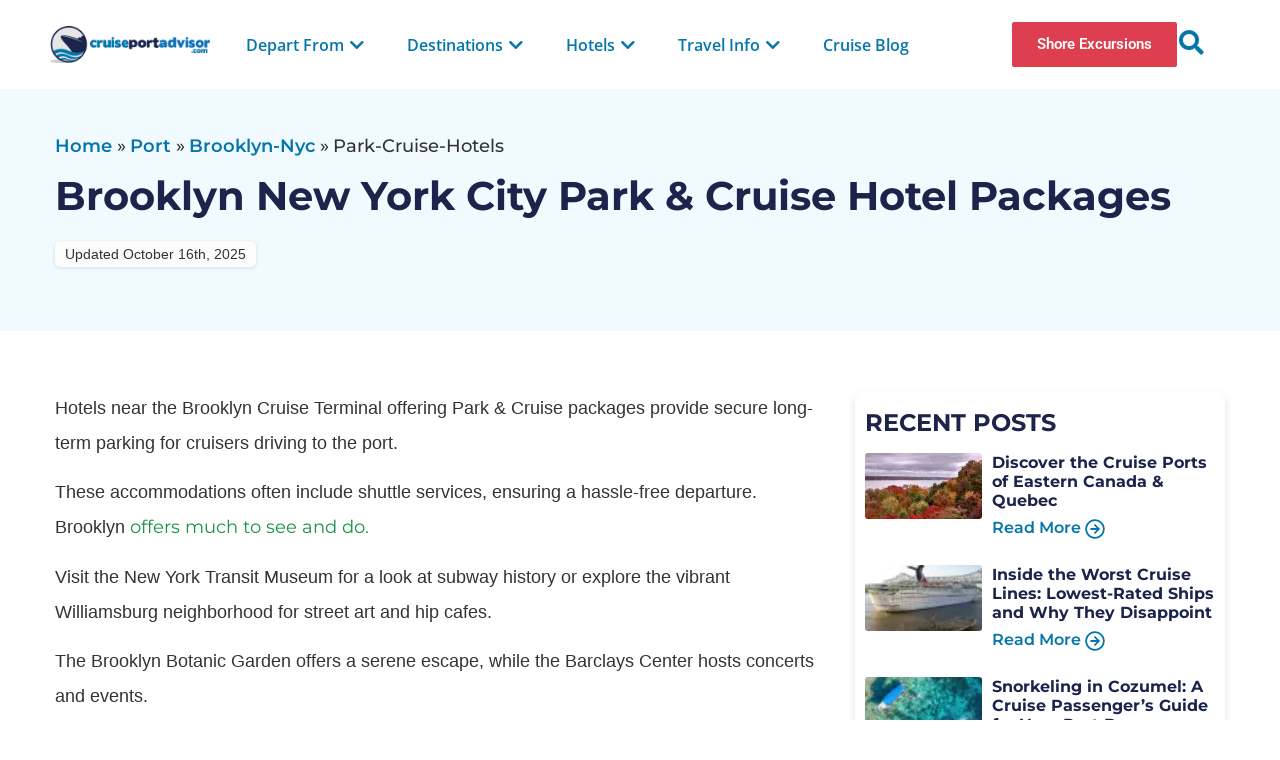

--- FILE ---
content_type: text/html; charset=UTF-8
request_url: https://cruiseportadvisor.com/port/brooklyn-nyc/park-cruise-hotels/
body_size: 57788
content:
<!doctype html>
<html lang="en-US">
<head>
	<meta charset="UTF-8">
	<meta name="viewport" content="width=device-width, initial-scale=1">
	<!-- bootstrap library -->
	<link rel="stylesheet" href="https://cdn.jsdelivr.net/npm/bootstrap@4.5.3/dist/css/bootstrap.min.css">
	<!-- bootstrap library -->
<!-- Add the slick-theme.css if you want default styling -->
<link rel="stylesheet" type="text/css" href="//cdn.jsdelivr.net/npm/slick-carousel@1.8.1/slick/slick.css"/>
<!-- Add the slick-theme.css if you want default styling -->
<link rel="stylesheet" type="text/css" href="//cdn.jsdelivr.net/npm/slick-carousel@1.8.1/slick/slick-theme.css"/>
	<link rel="profile" href="https://gmpg.org/xfn/11">
	<meta name='robots' content='index, follow, max-image-preview:large, max-snippet:-1, max-video-preview:-1' />
<script type="text/javascript">function rgmkInitGoogleMaps(){window.rgmkGoogleMapsCallback=true;try{jQuery(document).trigger("rgmkGoogleMapsLoad")}catch(err){}}</script>
            <script data-no-defer="1" data-ezscrex="false" data-cfasync="false" data-pagespeed-no-defer data-cookieconsent="ignore">
                var ctPublicFunctions = {"_ajax_nonce":"3afecae989","_rest_nonce":"b2ddeee7d8","_ajax_url":"\/wp-admin\/admin-ajax.php","_rest_url":"https:\/\/cruiseportadvisor.com\/wp-json\/","data__cookies_type":"none","data__ajax_type":"rest","data__bot_detector_enabled":"1","data__frontend_data_log_enabled":1,"cookiePrefix":"","wprocket_detected":false,"host_url":"cruiseportadvisor.com","text__ee_click_to_select":"Click to select the whole data","text__ee_original_email":"The complete one is","text__ee_got_it":"Got it","text__ee_blocked":"Blocked","text__ee_cannot_connect":"Cannot connect","text__ee_cannot_decode":"Can not decode email. Unknown reason","text__ee_email_decoder":"CleanTalk email decoder","text__ee_wait_for_decoding":"The magic is on the way!","text__ee_decoding_process":"Please wait a few seconds while we decode the contact data."}
            </script>
        
            <script data-no-defer="1" data-ezscrex="false" data-cfasync="false" data-pagespeed-no-defer data-cookieconsent="ignore">
                var ctPublic = {"_ajax_nonce":"3afecae989","settings__forms__check_internal":"0","settings__forms__check_external":"0","settings__forms__force_protection":0,"settings__forms__search_test":"1","settings__forms__wc_add_to_cart":"0","settings__data__bot_detector_enabled":"1","settings__sfw__anti_crawler":0,"blog_home":"https:\/\/cruiseportadvisor.com\/","pixel__setting":"3","pixel__enabled":true,"pixel__url":null,"data__email_check_before_post":"1","data__email_check_exist_post":0,"data__cookies_type":"none","data__key_is_ok":true,"data__visible_fields_required":true,"wl_brandname":"Anti-Spam by CleanTalk","wl_brandname_short":"CleanTalk","ct_checkjs_key":"553aa9cbb3f992b95b9ecbe51129cf713898fb79c4d275ce67fa8319b04a3e79","emailEncoderPassKey":"636546403981496ea0652fe3d5c0aebe","bot_detector_forms_excluded":"W10=","advancedCacheExists":false,"varnishCacheExists":false,"wc_ajax_add_to_cart":true}
            </script>
        
	<!-- This site is optimized with the Yoast SEO plugin v26.7 - https://yoast.com/wordpress/plugins/seo/ -->
	<title>Brooklyn Park &amp; Cruise Hotels [Updated 2026 ]</title>
	<meta name="description" content="Updated 2026. Find Hotels with Parking near the cruise port in New York City. Search Brooklyn NYC Park &amp; Cruise Hotel Packages" />
	<link rel="canonical" href="https://cruiseportadvisor.com/port/brooklyn-nyc/park-cruise-hotels/" />
	<meta property="og:locale" content="en_US" />
	<meta property="og:type" content="article" />
	<meta property="og:title" content="Brooklyn Park &amp; Cruise Hotels [Updated 2026 ]" />
	<meta property="og:url" content="https://cruiseportadvisor.com/port/brooklyn-nyc/park-cruise-hotels/" />
	<meta property="og:site_name" content="Cruise Port Advisor" />
	<meta property="article:publisher" content="https://facebook.com/cruiseportadvisor" />
	<meta property="article:modified_time" content="2025-10-16T22:27:01+00:00" />
	<meta property="og:image" content="https://egkxyz674uh.exactdn.com/wp-content/uploads/2014/11/brooklyn-bridge.jpg" />
	<meta property="og:image:width" content="1200" />
	<meta property="og:image:height" content="800" />
	<meta property="og:image:type" content="image/jpeg" />
	<meta name="twitter:card" content="summary_large_image" />
	<meta name="twitter:site" content="@cruiseportadvsr" />
	<meta name="twitter:label1" content="Est. reading time" />
	<meta name="twitter:data1" content="1 minute" />
	<script type="application/ld+json" class="yoast-schema-graph">{"@context":"https://schema.org","@graph":[{"@type":"WebPage","@id":"https://cruiseportadvisor.com/port/brooklyn-nyc/park-cruise-hotels/","url":"https://cruiseportadvisor.com/port/brooklyn-nyc/park-cruise-hotels/","name":"Brooklyn Park & Cruise Hotels [Updated 2026 ]","isPartOf":{"@id":"https://cruiseportadvisor.com/#website"},"primaryImageOfPage":{"@id":"https://cruiseportadvisor.com/port/brooklyn-nyc/park-cruise-hotels/#primaryimage"},"image":{"@id":"https://cruiseportadvisor.com/port/brooklyn-nyc/park-cruise-hotels/#primaryimage"},"thumbnailUrl":"https://egkxyz674uh.exactdn.com/wp-content/uploads/2014/11/brooklyn-bridge.jpg","datePublished":"2023-05-01T05:15:16+00:00","dateModified":"2025-10-16T22:27:01+00:00","description":"Updated 2026. Find Hotels with Parking near the cruise port in New York City. Search Brooklyn NYC Park & Cruise Hotel Packages","breadcrumb":{"@id":"https://cruiseportadvisor.com/port/brooklyn-nyc/park-cruise-hotels/#breadcrumb"},"inLanguage":"en-US","potentialAction":[{"@type":"ReadAction","target":["https://cruiseportadvisor.com/port/brooklyn-nyc/park-cruise-hotels/"]}]},{"@type":"ImageObject","inLanguage":"en-US","@id":"https://cruiseportadvisor.com/port/brooklyn-nyc/park-cruise-hotels/#primaryimage","url":"https://egkxyz674uh.exactdn.com/wp-content/uploads/2014/11/brooklyn-bridge.jpg","contentUrl":"https://egkxyz674uh.exactdn.com/wp-content/uploads/2014/11/brooklyn-bridge.jpg","width":1200,"height":800,"caption":"Brooklyn bridge and Manhattan skyline in New York"},{"@type":"BreadcrumbList","@id":"https://cruiseportadvisor.com/port/brooklyn-nyc/park-cruise-hotels/#breadcrumb","itemListElement":[{"@type":"ListItem","position":1,"name":"Home","item":"https://cruiseportadvisor.com/"},{"@type":"ListItem","position":2,"name":"Brooklyn Cruise Terminal, New York City","item":"https://cruiseportadvisor.com/port/brooklyn-nyc/"},{"@type":"ListItem","position":3,"name":"Brooklyn New York City Park &#038; Cruise Hotel Packages"}]},{"@type":"WebSite","@id":"https://cruiseportadvisor.com/#website","url":"https://cruiseportadvisor.com/","name":"Cruise Port Advisor","description":"Cruise Port Guides, Hotels, Parking, Transportation","publisher":{"@id":"https://cruiseportadvisor.com/#organization"},"potentialAction":[{"@type":"SearchAction","target":{"@type":"EntryPoint","urlTemplate":"https://cruiseportadvisor.com/?s={search_term_string}"},"query-input":{"@type":"PropertyValueSpecification","valueRequired":true,"valueName":"search_term_string"}}],"inLanguage":"en-US"},{"@type":"Organization","@id":"https://cruiseportadvisor.com/#organization","name":"Cruise Port Advisor","url":"https://cruiseportadvisor.com/","logo":{"@type":"ImageObject","inLanguage":"en-US","@id":"https://cruiseportadvisor.com/#/schema/logo/image/","url":"https://egkxyz674uh.exactdn.com/wp-content/uploads/2023/09/CPA-logo.jpg","contentUrl":"https://egkxyz674uh.exactdn.com/wp-content/uploads/2023/09/CPA-logo.jpg","width":1200,"height":675,"caption":"Cruise Port Advisor"},"image":{"@id":"https://cruiseportadvisor.com/#/schema/logo/image/"},"sameAs":["https://facebook.com/cruiseportadvisor","https://x.com/cruiseportadvsr","https://www.instagram.com/cruiseportadvsr","https://pinterest.com/cruiseportadvsr"]}]}</script>
	<!-- / Yoast SEO plugin. -->


<link rel="alternate" title="oEmbed (JSON)" type="application/json+oembed" href="https://cruiseportadvisor.com/wp-json/oembed/1.0/embed?url=https%3A%2F%2Fcruiseportadvisor.com%2Fport%2Fbrooklyn-nyc%2Fpark-cruise-hotels%2F" />
<link rel="alternate" title="oEmbed (XML)" type="text/xml+oembed" href="https://cruiseportadvisor.com/wp-json/oembed/1.0/embed?url=https%3A%2F%2Fcruiseportadvisor.com%2Fport%2Fbrooklyn-nyc%2Fpark-cruise-hotels%2F&#038;format=xml" />
<script id="ezoic-wp-plugin-cmp" src="https://cmp.gatekeeperconsent.com/min.js" data-cfasync="false" data-no-optimize="1" data-no-defer="1"></script>
<script id="ezoic-wp-plugin-gatekeeper" src="https://the.gatekeeperconsent.com/cmp.min.js" data-cfasync="false" data-no-optimize="1" data-no-defer="1"></script>
<style id='wp-img-auto-sizes-contain-inline-css'>
img:is([sizes=auto i],[sizes^="auto," i]){contain-intrinsic-size:3000px 1500px}
/*# sourceURL=wp-img-auto-sizes-contain-inline-css */
</style>

<link rel='stylesheet' id='apss-font-awesome-five-css' href='https://egkxyz674uh.exactdn.com/wp-content/plugins/accesspress-social-share/css/fontawesome-all.css?ver=4.5.6' media='all' />
<link rel='stylesheet' id='apss-frontend-css-css' href='https://egkxyz674uh.exactdn.com/wp-content/plugins/accesspress-social-share/css/frontend.css?ver=4.5.6' media='all' />
<link rel='stylesheet' id='categories-images-styles-css' href='https://egkxyz674uh.exactdn.com/wp-content/plugins/categories-images/assets/css/zci-styles.css?ver=3.3.1' media='all' />
<link rel='stylesheet' id='cleantalk-public-css-css' href='https://egkxyz674uh.exactdn.com/wp-content/plugins/cleantalk-spam-protect/css/cleantalk-public.min.css?ver=6.70.1_1766406444' media='all' />
<link rel='stylesheet' id='cleantalk-email-decoder-css-css' href='https://egkxyz674uh.exactdn.com/wp-content/plugins/cleantalk-spam-protect/css/cleantalk-email-decoder.min.css?ver=6.70.1_1766406444' media='all' />
<style id='responsive-menu-inline-css'>
#rmp_menu_trigger-16695{width: 55px;height: 55px;position: absolute;top: 15px;border-radius: 5px;display: none;text-decoration: none;right: 5%;background: transparent;transition: transform 0.5s, background-color 0.5s}#rmp_menu_trigger-16695 .rmp-trigger-box{width: 25px;color: #fff}#rmp_menu_trigger-16695 .rmp-trigger-icon-active, #rmp_menu_trigger-16695 .rmp-trigger-text-open{display: none}#rmp_menu_trigger-16695.is-active .rmp-trigger-icon-active, #rmp_menu_trigger-16695.is-active .rmp-trigger-text-open{display: inline}#rmp_menu_trigger-16695.is-active .rmp-trigger-icon-inactive, #rmp_menu_trigger-16695.is-active .rmp-trigger-text{display: none}#rmp_menu_trigger-16695 .rmp-trigger-label{color: #fff;pointer-events: none;line-height: 13px;font-family: inherit;font-size: 14px;display: inline;text-transform: inherit}#rmp_menu_trigger-16695 .rmp-trigger-label.rmp-trigger-label-top{display: block;margin-bottom: 12px}#rmp_menu_trigger-16695 .rmp-trigger-label.rmp-trigger-label-bottom{display: block;margin-top: 12px}#rmp_menu_trigger-16695 .responsive-menu-pro-inner{display: block}#rmp_menu_trigger-16695 .rmp-trigger-icon-inactive .rmp-font-icon{color: #3692f7}#rmp_menu_trigger-16695 .responsive-menu-pro-inner, #rmp_menu_trigger-16695 .responsive-menu-pro-inner::before, #rmp_menu_trigger-16695 .responsive-menu-pro-inner::after{width: 25px;height: 3px;background-color: #3692f7;border-radius: 4px;position: absolute}#rmp_menu_trigger-16695 .rmp-trigger-icon-active .rmp-font-icon{color: #fff}#rmp_menu_trigger-16695.is-active .responsive-menu-pro-inner, #rmp_menu_trigger-16695.is-active .responsive-menu-pro-inner::before, #rmp_menu_trigger-16695.is-active .responsive-menu-pro-inner::after{background-color: #fff}#rmp_menu_trigger-16695:hover .rmp-trigger-icon-inactive .rmp-font-icon{color: #fff}#rmp_menu_trigger-16695:not(.is-active):hover .responsive-menu-pro-inner, #rmp_menu_trigger-16695:not(.is-active):hover .responsive-menu-pro-inner::before, #rmp_menu_trigger-16695:not(.is-active):hover .responsive-menu-pro-inner::after{background-color: #fff}#rmp_menu_trigger-16695 .responsive-menu-pro-inner::before{top: 10px}#rmp_menu_trigger-16695 .responsive-menu-pro-inner::after{bottom: 10px}#rmp_menu_trigger-16695.is-active .responsive-menu-pro-inner::after{bottom: 0}@media screen and (max-width: 8000px){#rmp_menu_trigger-16695{display: block}#rmp-container-16695{position: fixed;top: 0;margin: 0;transition: transform 0.5s;overflow: auto;display: block;width: 100%;background-color: #00a9ff;background-image: url("https://cruiselive.mydevitsolution.com/wp-content/plugins/responsive-menu/v4.0.0/themes/electric%20blue%20theme/blue-background.png");height: 100%;right: 0;padding-top: 0px;padding-left: 0px;padding-bottom: 0px;padding-right: 0px}#rmp-menu-wrap-16695{padding-top: 0%;padding-left: 0%;padding-bottom: 0%;padding-right: 0%}#rmp-menu-wrap-16695 .rmp-menu, #rmp-menu-wrap-16695 .rmp-submenu{width: 100%;box-sizing: border-box;margin: 0;padding: 0}#rmp-menu-wrap-16695 .rmp-submenu-depth-1 .rmp-menu-item-link{padding-left: 10%}#rmp-menu-wrap-16695 .rmp-submenu-depth-4 .rmp-menu-item-link{padding-left: 25%}#rmp-menu-wrap-16695 .rmp-submenu.rmp-submenu-open{display: block}#rmp-menu-wrap-16695 .rmp-menu-item{width: 100%;list-style: none;margin: 0}#rmp-menu-wrap-16695 .rmp-menu-item-link{height: 40px;line-height: 40px;font-size: 14px;border-bottom: 0px solid #212121;font-family: inherit;color: #fff;text-align: left;background-color: inherit;font-weight: 500;letter-spacing: 0px;display: block;box-sizing: border-box;width: 100%;text-decoration: none;position: relative;overflow: hidden;transition: background-color 0.5s, border-color 0.5s, 0.5s;padding: 0 5%;padding-right: 50px}#rmp-menu-wrap-16695 .rmp-menu-item-link:after, #rmp-menu-wrap-16695 .rmp-menu-item-link:before{display: none}#rmp-menu-wrap-16695 .rmp-menu-item-link:hover, #rmp-menu-wrap-16695 .rmp-menu-item-link:focus{color: #fff;border-color: #212121;background-color: inherit}#rmp-menu-wrap-16695 .rmp-menu-item-link:focus{outline: none;border-color: unset;box-shadow: unset}#rmp-menu-wrap-16695 .rmp-menu-item-link .rmp-font-icon{height: 40px;line-height: 40px;margin-right: 10px;font-size: 14px}#rmp-menu-wrap-16695 .rmp-menu-current-item .rmp-menu-item-link{color: #fff;border-color: #212121;background-color: inherit}#rmp-menu-wrap-16695 .rmp-menu-current-item .rmp-menu-item-link:hover, #rmp-menu-wrap-16695 .rmp-menu-current-item .rmp-menu-item-link:focus{color: #fff;border-color: #3f3f3f;background-color: inherit}#rmp-menu-wrap-16695 .rmp-menu-subarrow{position: absolute;top: 0;bottom: 0;text-align: center;overflow: hidden;background-size: cover;overflow: hidden;right: 0;border-left-style: solid;border-left-color: currentColor;border-left-width: 0px;height: 40px;width: 40px;color: #fff;background-color: inherit}#rmp-menu-wrap-16695 .rmp-menu-subarrow svg{fill: #fff}#rmp-menu-wrap-16695 .rmp-menu-subarrow:hover{color: #fff;background-color: inherit}#rmp-menu-wrap-16695 .rmp-menu-subarrow:hover svg{fill: #fff}#rmp-menu-wrap-16695 .rmp-menu-subarrow .rmp-font-icon{margin-right: unset}#rmp-menu-wrap-16695 .rmp-menu-subarrow *{vertical-align: middle;line-height: 40px}#rmp-menu-wrap-16695 .rmp-menu-subarrow-active{display: block;background-size: cover;color: #fff;border-color: currentColor;background-color: inherit}#rmp-menu-wrap-16695 .rmp-menu-subarrow-active svg{fill: #fff}#rmp-menu-wrap-16695 .rmp-menu-subarrow-active:hover{color: #fff;border-color: #3f3f3f;background-color: inherit}#rmp-menu-wrap-16695 .rmp-menu-subarrow-active:hover svg{fill: #fff}#rmp-menu-wrap-16695 .rmp-submenu{display: none}#rmp-menu-wrap-16695 .rmp-submenu .rmp-menu-item-link{height: 40px;line-height: 40px;letter-spacing: 0px;font-size: 13px;border-bottom: 0px solid currentColor;font-family: inherit;font-weight: 500;color: #333333;text-align: left;background-color: rgba(51, 51, 51, 0)}#rmp-menu-wrap-16695 .rmp-submenu .rmp-menu-item-link:hover, #rmp-menu-wrap-16695 .rmp-submenu .rmp-menu-item-link:focus{color: #fff;background-color: inherit}#rmp-menu-wrap-16695 .rmp-submenu .rmp-menu-current-item .rmp-menu-item-link{color: #333333;border-color: currentColor;background-color: #333333}#rmp-menu-wrap-16695 .rmp-submenu .rmp-menu-current-item .rmp-menu-item-link:hover, #rmp-menu-wrap-16695 .rmp-submenu .rmp-menu-current-item .rmp-menu-item-link:focus{color: #fff;background-color: inherit}#rmp-menu-wrap-16695 .rmp-submenu .rmp-menu-subarrow{right: 0;border-right: unset;border-left-style: solid;border-left-color: #1d4354;border-left-width: 0px;height: 39px;line-height: 39px;width: 40px;color: #fff;background-color: inherit}#rmp-menu-wrap-16695 .rmp-submenu .rmp-menu-subarrow:hover{color: #fff;border-color: #3f3f3f;background-color: inherit}#rmp-menu-wrap-16695 .rmp-submenu .rmp-menu-subarrow-active{color: #fff;border-color: #1d4354;background-color: inherit}#rmp-menu-wrap-16695 .rmp-submenu .rmp-menu-subarrow-active:hover{color: #fff;border-color: #3f3f3f;background-color: inherit}#rmp-menu-wrap-16695 .rmp-menu-item-description{margin: 0;padding: 5px 5%;opacity: 0.8;color: #fff}#rmp-search-box-16695{display: block;padding-top: 5%;padding-left: 10%;padding-bottom: 5%;padding-right: 10%}#rmp-search-box-16695 .rmp-search-form{margin: 0}#rmp-search-box-16695 .rmp-search-box{background: rgba(255, 255, 255, 0.26);border: 1px solid rgba(255, 255, 255, 0.28);color: #ffffff;width: 100%;padding: 0 5%;border-radius: 0;height: 45px;-webkit-appearance: none}#rmp-search-box-16695 .rmp-search-box::placeholder{color: #ffffff}#rmp-search-box-16695 .rmp-search-box:focus{background-color: rgba(255, 255, 255, 0.26);outline: 2px solid rgba(255, 255, 255, 0.28);color: #ffffff}#rmp-menu-title-16695{background-color: inherit;color: #fff;text-align: center;font-size: 18px;padding-top: 10%;padding-left: 10%;padding-bottom: 0%;padding-right: 10%;font-weight: 400;transition: background-color 0.5s, border-color 0.5s, color 0.5s}#rmp-menu-title-16695:hover{background-color: inherit;color: #fff}#rmp-menu-title-16695 > .rmp-menu-title-link{color: #fff;width: 100%;background-color: unset;text-decoration: none}#rmp-menu-title-16695 > .rmp-menu-title-link:hover{color: #fff}#rmp-menu-title-16695 .rmp-font-icon{font-size: 18px}#rmp-menu-title-16695 .rmp-menu-title-image{width: 60%;height: 60px}#rmp-menu-additional-content-16695{padding-top: 0%;padding-left: 0%;padding-bottom: 0%;padding-right: 0%;color: #e5e5e5;text-align: center;font-size: 10px}}.rmp-container{display: none;visibility: visible;padding: 0px 0px 0px 0px;z-index: 99998;transition: all 0.3s}.rmp-container.rmp-fade-top, .rmp-container.rmp-fade-left, .rmp-container.rmp-fade-right, .rmp-container.rmp-fade-bottom{display: none}.rmp-container.rmp-slide-left, .rmp-container.rmp-push-left{transform: translateX(-100%);-ms-transform: translateX(-100%);-webkit-transform: translateX(-100%);-moz-transform: translateX(-100%)}.rmp-container.rmp-slide-left.rmp-menu-open, .rmp-container.rmp-push-left.rmp-menu-open{transform: translateX(0);-ms-transform: translateX(0);-webkit-transform: translateX(0);-moz-transform: translateX(0)}.rmp-container.rmp-slide-right, .rmp-container.rmp-push-right{transform: translateX(100%);-ms-transform: translateX(100%);-webkit-transform: translateX(100%);-moz-transform: translateX(100%)}.rmp-container.rmp-slide-right.rmp-menu-open, .rmp-container.rmp-push-right.rmp-menu-open{transform: translateX(0);-ms-transform: translateX(0);-webkit-transform: translateX(0);-moz-transform: translateX(0)}.rmp-container.rmp-slide-top, .rmp-container.rmp-push-top{transform: translateY(-100%);-ms-transform: translateY(-100%);-webkit-transform: translateY(-100%);-moz-transform: translateY(-100%)}.rmp-container.rmp-slide-top.rmp-menu-open, .rmp-container.rmp-push-top.rmp-menu-open{transform: translateY(0);-ms-transform: translateY(0);-webkit-transform: translateY(0);-moz-transform: translateY(0)}.rmp-container.rmp-slide-bottom, .rmp-container.rmp-push-bottom{transform: translateY(100%);-ms-transform: translateY(100%);-webkit-transform: translateY(100%);-moz-transform: translateY(100%)}.rmp-container.rmp-slide-bottom.rmp-menu-open, .rmp-container.rmp-push-bottom.rmp-menu-open{transform: translateX(0);-ms-transform: translateX(0);-webkit-transform: translateX(0);-moz-transform: translateX(0)}.rmp-container::-webkit-scrollbar{width: 0px}.rmp-container ::-webkit-scrollbar-track{box-shadow: inset 0 0 5px transparent}.rmp-container ::-webkit-scrollbar-thumb{background: transparent}.rmp-container ::-webkit-scrollbar-thumb:hover{background: transparent}.rmp-container .rmp-menu-wrap .rmp-menu{transition: none;border-radius: 0;box-shadow: none;background: none;border: 0;bottom: auto;box-sizing: border-box;clip: auto;color: #666;display: block;float: none;font-family: inherit;font-size: 14px;height: auto;left: auto;line-height: 1.7;list-style-type: none;margin: 0;min-height: auto;max-height: none;opacity: 1;outline: none;overflow: visible;padding: 0;position: relative;pointer-events: auto;right: auto;text-align: left;text-decoration: none;text-indent: 0;text-transform: none;transform: none;top: auto;visibility: inherit;width: auto;word-wrap: break-word;white-space: normal}.rmp-container .rmp-menu-additional-content{display: block;word-break: break-word}.rmp-container .rmp-menu-title{display: flex;flex-direction: column}.rmp-container .rmp-menu-title .rmp-menu-title-image{max-width: 100%;margin-bottom: 15px;display: block;margin: auto;margin-bottom: 15px}button.rmp_menu_trigger{z-index: 999999;overflow: hidden;outline: none;border: 0;display: none;margin: 0;transition: transform 0.5s, background-color 0.5s;padding: 0}button.rmp_menu_trigger .responsive-menu-pro-inner::before, button.rmp_menu_trigger .responsive-menu-pro-inner::after{content: "";display: block}button.rmp_menu_trigger .responsive-menu-pro-inner::before{top: 10px}button.rmp_menu_trigger .responsive-menu-pro-inner::after{bottom: 10px}button.rmp_menu_trigger .rmp-trigger-box{width: 40px;display: inline-block;position: relative;pointer-events: none;vertical-align: super}.rmp-menu-trigger-boring .responsive-menu-pro-inner{transition-property: none}.rmp-menu-trigger-boring .responsive-menu-pro-inner::after, .rmp-menu-trigger-boring .responsive-menu-pro-inner::before{transition-property: none}.rmp-menu-trigger-boring.is-active .responsive-menu-pro-inner{transform: rotate(45deg)}.rmp-menu-trigger-boring.is-active .responsive-menu-pro-inner:before{top: 0;opacity: 0}.rmp-menu-trigger-boring.is-active .responsive-menu-pro-inner:after{bottom: 0;transform: rotate(-90deg)}#rmp_menu_trigger-16695{top: 5px!important}#rmp-container-16695{top: 60px!important}
/*# sourceURL=responsive-menu-inline-css */
</style>
<link rel='stylesheet' id='dashicons-css' href='https://egkxyz674uh.exactdn.com/wp-includes/css/dashicons.min.css?m=831' media='all' />
<link rel='stylesheet' id='hello-elementor-css' href='https://egkxyz674uh.exactdn.com/wp-content/themes/hello-elementor/assets/css/reset.css?ver=3.4.5' media='all' />
<link rel='stylesheet' id='hello-elementor-theme-style-css' href='https://egkxyz674uh.exactdn.com/wp-content/themes/hello-elementor/assets/css/theme.css?ver=3.4.5' media='all' />
<link rel='stylesheet' id='hello-elementor-header-footer-css' href='https://egkxyz674uh.exactdn.com/wp-content/themes/hello-elementor/assets/css/header-footer.css?ver=3.4.5' media='all' />
<link rel='stylesheet' id='elementor-frontend-css' href='https://egkxyz674uh.exactdn.com/wp-content/plugins/elementor/assets/css/frontend.min.css?ver=3.34.1' media='all' />
<link rel='stylesheet' id='elementor-post-19356-css' href='https://egkxyz674uh.exactdn.com/wp-content/uploads/elementor/css/post-19356.css?ver=1768397279' media='all' />
<link rel='stylesheet' id='widget-image-css' href='https://egkxyz674uh.exactdn.com/wp-content/plugins/elementor/assets/css/widget-image.min.css?ver=3.34.1' media='all' />
<link rel='stylesheet' id='widget-image-box-css' href='https://egkxyz674uh.exactdn.com/wp-content/plugins/elementor/assets/css/widget-image-box.min.css?ver=3.34.1' media='all' />
<link rel='stylesheet' id='widget-nested-tabs-css' href='https://egkxyz674uh.exactdn.com/wp-content/plugins/elementor/assets/css/widget-nested-tabs.min.css?ver=3.34.1' media='all' />
<link rel='stylesheet' id='e-animation-fadeIn-css' href='https://egkxyz674uh.exactdn.com/wp-content/plugins/elementor/assets/lib/animations/styles/fadeIn.min.css?ver=3.34.1' media='all' />
<link rel='stylesheet' id='widget-mega-menu-css' href='https://egkxyz674uh.exactdn.com/wp-content/plugins/elementor-pro/assets/css/widget-mega-menu.min.css?ver=3.34.0' media='all' />
<link rel='stylesheet' id='e-sticky-css' href='https://egkxyz674uh.exactdn.com/wp-content/plugins/elementor-pro/assets/css/modules/sticky.min.css?ver=3.34.0' media='all' />
<link rel='stylesheet' id='widget-heading-css' href='https://egkxyz674uh.exactdn.com/wp-content/plugins/elementor/assets/css/widget-heading.min.css?ver=3.34.1' media='all' />
<link rel='stylesheet' id='widget-icon-list-css' href='https://egkxyz674uh.exactdn.com/wp-content/plugins/elementor/assets/css/widget-icon-list.min.css?ver=3.34.1' media='all' />
<link rel='stylesheet' id='elementor-icons-css' href='https://egkxyz674uh.exactdn.com/wp-content/plugins/elementor/assets/lib/eicons/css/elementor-icons.min.css?ver=5.45.0' media='all' />
<link rel='stylesheet' id='elementor-post-24439-css' href='https://egkxyz674uh.exactdn.com/wp-content/uploads/elementor/css/post-24439.css?ver=1768397282' media='all' />
<link rel='stylesheet' id='elementor-post-19361-css' href='https://egkxyz674uh.exactdn.com/wp-content/uploads/elementor/css/post-19361.css?ver=1768397282' media='all' />
<link rel='stylesheet' id='wp-pagenavi-css' href='https://egkxyz674uh.exactdn.com/wp-content/plugins/wp-pagenavi/pagenavi-css.css?ver=2.70' media='all' />
<link rel='stylesheet' id='hello-elementor-child-style-css' href='https://egkxyz674uh.exactdn.com/wp-content/themes/hello-theme-child/style.css?ver=1.0.0' media='all' />
<link rel='stylesheet' id='font-awesome-css' href='https://egkxyz674uh.exactdn.com/wp-content/plugins/elementor/assets/lib/font-awesome/css/font-awesome.min.css?ver=4.7.0' media='all' />
<link rel='stylesheet' id='wp-affiliate-disclosure-css' href='https://egkxyz674uh.exactdn.com/wp-content/plugins/wp-affiliate-disclosure-premium/assets/css/core.css?ver=1.2.10' media='all' />
<link rel='stylesheet' id='elementor-gf-local-opensans-css' href='https://egkxyz674uh.exactdn.com/wp-content/uploads/elementor/google-fonts/css/opensans.css?ver=1745079923' media='all' />
<link rel='stylesheet' id='elementor-gf-local-roboto-css' href='https://egkxyz674uh.exactdn.com/wp-content/uploads/elementor/google-fonts/css/roboto.css?ver=1745080063' media='all' />
<link rel='stylesheet' id='elementor-gf-local-montserrat-css' href='https://egkxyz674uh.exactdn.com/wp-content/uploads/elementor/google-fonts/css/montserrat.css?ver=1745080004' media='all' />
<link rel='stylesheet' id='elementor-icons-shared-0-css' href='https://egkxyz674uh.exactdn.com/wp-content/plugins/elementor/assets/lib/font-awesome/css/fontawesome.min.css?ver=5.15.3' media='all' />
<link rel='stylesheet' id='elementor-icons-fa-solid-css' href='https://egkxyz674uh.exactdn.com/wp-content/plugins/elementor/assets/lib/font-awesome/css/solid.min.css?ver=5.15.3' media='all' />
<link rel='stylesheet' id='elementor-icons-fa-brands-css' href='https://egkxyz674uh.exactdn.com/wp-content/plugins/elementor/assets/lib/font-awesome/css/brands.min.css?ver=5.15.3' media='all' />
<script src="https://egkxyz674uh.exactdn.com/wp-includes/js/tinymce/tinymce.min.js?ver=49110-20250317" id="wp-tinymce-root-js"></script>
<script src="https://egkxyz674uh.exactdn.com/wp-includes/js/tinymce/plugins/compat3x/plugin.min.js?ver=49110-20250317" id="wp-tinymce-js"></script>
<script src="https://egkxyz674uh.exactdn.com/wp-includes/js/jquery/jquery.min.js?ver=3.7.1" id="jquery-core-js"></script>
<script src="https://egkxyz674uh.exactdn.com/wp-content/plugins/cleantalk-spam-protect/js/apbct-public-bundle.min.js?ver=6.70.1_1766406444" id="apbct-public-bundle.min-js-js"></script>
<script src="//fd.cleantalk.org/ct-bot-detector-wrapper.js?ver=6.70.1" id="ct_bot_detector-js" defer data-wp-strategy="defer"></script>
<script id="rmp_menu_scripts-js-extra">
var rmp_menu = {"ajaxURL":"https://cruiseportadvisor.com/wp-admin/admin-ajax.php","wp_nonce":"8a864925ea","menu":[{"menu_theme":"Electric blue theme","theme_type":"downloaded","theme_location_menu":"0","submenu_submenu_arrow_width":"40","submenu_submenu_arrow_width_unit":"px","submenu_submenu_arrow_height":"39","submenu_submenu_arrow_height_unit":"px","submenu_arrow_position":"right","submenu_sub_arrow_background_colour":"","submenu_sub_arrow_background_hover_colour":"","submenu_sub_arrow_background_colour_active":"","submenu_sub_arrow_background_hover_colour_active":"","submenu_sub_arrow_border_width":"","submenu_sub_arrow_border_width_unit":"px","submenu_sub_arrow_border_colour":"#1d4354","submenu_sub_arrow_border_hover_colour":"#3f3f3f","submenu_sub_arrow_border_colour_active":"#1d4354","submenu_sub_arrow_border_hover_colour_active":"#3f3f3f","submenu_sub_arrow_shape_colour":"#fff","submenu_sub_arrow_shape_hover_colour":"#fff","submenu_sub_arrow_shape_colour_active":"#fff","submenu_sub_arrow_shape_hover_colour_active":"#fff","use_header_bar":"off","header_bar_items_order":{"logo":"off","title":"on","additional content":"off","menu":"on","search":"off"},"header_bar_title":"Responsive Menu","header_bar_html_content":"","header_bar_logo":"","header_bar_logo_link":"","header_bar_logo_width":"","header_bar_logo_width_unit":"%","header_bar_logo_height":"","header_bar_logo_height_unit":"px","header_bar_height":"80","header_bar_height_unit":"px","header_bar_padding":{"top":"0px","right":"5%","bottom":"0px","left":"5%"},"header_bar_font":"","header_bar_font_size":"14","header_bar_font_size_unit":"px","header_bar_text_color":"#ffffff","header_bar_background_color":"#1d4354","header_bar_breakpoint":"8000","header_bar_position_type":"fixed","header_bar_adjust_page":"on","header_bar_scroll_enable":"off","header_bar_scroll_background_color":"#36bdf6","mobile_breakpoint":"600","tablet_breakpoint":"8000","transition_speed":"0.5","sub_menu_speed":"0.2","show_menu_on_page_load":"off","menu_disable_scrolling":"off","menu_overlay":"off","menu_overlay_colour":"rgba(0,0,0,0.7)","desktop_menu_width":"","desktop_menu_width_unit":"%","desktop_menu_positioning":"absolute","desktop_menu_side":"left","desktop_menu_to_hide":"","use_current_theme_location":"off","mega_menu":{"225":"off","227":"off","229":"off","228":"off","226":"off"},"desktop_submenu_open_animation":"none","desktop_submenu_open_animation_speed":"100ms","desktop_submenu_open_on_click":"off","desktop_menu_hide_and_show":"off","menu_name":"Primary Menu","menu_to_use":"main-menu","different_menu_for_mobile":"off","menu_to_use_in_mobile":"main-menu","use_mobile_menu":"on","use_tablet_menu":"on","use_desktop_menu":"off","menu_display_on":"all-pages","menu_to_hide":"","submenu_descriptions_on":"off","custom_walker":"","menu_background_colour":"","menu_depth":"5","smooth_scroll_on":"off","smooth_scroll_speed":"500","menu_font_icons":{"id":["225"],"icon":[""]},"menu_links_height":"40","menu_links_height_unit":"px","menu_links_line_height":"40","menu_links_line_height_unit":"px","menu_depth_0":"5","menu_depth_0_unit":"%","menu_font_size":"14","menu_font_size_unit":"px","menu_font":"","menu_font_weight":"500","menu_text_alignment":"left","menu_text_letter_spacing":"","menu_word_wrap":"off","menu_link_colour":"#fff","menu_link_hover_colour":"#fff","menu_current_link_colour":"#fff","menu_current_link_hover_colour":"#fff","menu_item_background_colour":"","menu_item_background_hover_colour":"","menu_current_item_background_colour":"","menu_current_item_background_hover_colour":"","menu_border_width":"","menu_border_width_unit":"px","menu_item_border_colour":"#212121","menu_item_border_colour_hover":"#212121","menu_current_item_border_colour":"#212121","menu_current_item_border_hover_colour":"#3f3f3f","submenu_links_height":"40","submenu_links_height_unit":"px","submenu_links_line_height":"40","submenu_links_line_height_unit":"px","menu_depth_side":"left","menu_depth_1":"10","menu_depth_1_unit":"%","menu_depth_2":"","menu_depth_2_unit":"%","menu_depth_3":"","menu_depth_3_unit":"%","menu_depth_4":"25","menu_depth_4_unit":"%","submenu_item_background_colour":"rgba(51,51,51,0)","submenu_item_background_hover_colour":"","submenu_current_item_background_colour":"#333333","submenu_current_item_background_hover_colour":"","submenu_border_width":"","submenu_border_width_unit":"px","submenu_item_border_colour":"","submenu_item_border_colour_hover":"","submenu_current_item_border_colour":"","submenu_current_item_border_hover_colour":"","submenu_font_size":"13","submenu_font_size_unit":"px","submenu_font":"","submenu_font_weight":"500","submenu_text_letter_spacing":"","submenu_text_alignment":"left","submenu_link_colour":"#333333","submenu_link_hover_colour":"#fff","submenu_current_link_colour":"#333333","submenu_current_link_hover_colour":"#fff","inactive_arrow_shape":"\u25bc","active_arrow_shape":"\u25b2","inactive_arrow_font_icon":"\u003Cspan class=\"rmp-font-icon dashicons dashicons-arrow-up-alt2 \"\u003E\u003C/span\u003E","active_arrow_font_icon":"\u003Cspan class=\"rmp-font-icon dashicons dashicons-arrow-down-alt2 \"\u003E\u003C/span\u003E","inactive_arrow_image":"","active_arrow_image":"","submenu_arrow_width":"40","submenu_arrow_width_unit":"px","submenu_arrow_height":"40","submenu_arrow_height_unit":"px","arrow_position":"right","menu_sub_arrow_shape_colour":"#fff","menu_sub_arrow_shape_hover_colour":"#fff","menu_sub_arrow_shape_colour_active":"#fff","menu_sub_arrow_shape_hover_colour_active":"#fff","menu_sub_arrow_border_width":"","menu_sub_arrow_border_width_unit":"px","menu_sub_arrow_border_colour":"","menu_sub_arrow_border_hover_colour":"","menu_sub_arrow_border_colour_active":"","menu_sub_arrow_border_hover_colour_active":"#3f3f3f","menu_sub_arrow_background_colour":"","menu_sub_arrow_background_hover_colour":"","menu_sub_arrow_background_colour_active":"","menu_sub_arrow_background_hover_colour_active":"","fade_submenus":"off","fade_submenus_side":"left","fade_submenus_delay":"100","fade_submenus_speed":"500","use_slide_effect":"off","slide_effect_back_to_text":"Back","accordion_animation":"off","auto_expand_all_submenus":"off","auto_expand_current_submenus":"off","menu_item_click_to_trigger_submenu":"off","button_width":"55","button_width_unit":"px","button_height":"55","button_height_unit":"px","button_background_colour":"#000","button_background_colour_hover":"#000","button_background_colour_active":"#000","toggle_button_border_radius":"5","button_transparent_background":"on","button_left_or_right":"right","button_position_type":"absolute","button_distance_from_side":"5","button_distance_from_side_unit":"%","button_top":"15","button_top_unit":"px","button_push_with_animation":"on","button_click_animation":"boring","button_line_margin":"5","button_line_margin_unit":"px","button_line_width":"25","button_line_width_unit":"px","button_line_height":"3","button_line_height_unit":"px","button_line_colour":"#3692f7","button_line_colour_hover":"#fff","button_line_colour_active":"#fff","button_font_icon":"","button_font_icon_when_clicked":"","button_image":"","button_image_when_clicked":"","button_title":"","button_title_open":"","button_title_position":"left","menu_container_columns":"","button_font":"","button_font_size":"14","button_font_size_unit":"px","button_title_line_height":"13","button_title_line_height_unit":"px","button_text_colour":"#fff","button_trigger_type_click":"on","button_trigger_type_hover":"off","button_click_trigger":"#responsive-menu-pro-button","items_order":{"title":"","additional content":"on","menu":"on","search":"on"},"menu_title":"","menu_title_link":"","menu_title_link_location":"_self","menu_title_image":"","menu_title_font_icon":"","menu_title_section_padding":{"top":"10%","right":"10%","bottom":"0%","left":"10%"},"menu_title_background_colour":"","menu_title_background_hover_colour":"","menu_title_font_size":"18","menu_title_font_size_unit":"px","menu_title_alignment":"center","menu_title_font_weight":"400","menu_title_font_family":"","menu_title_colour":"#fff","menu_title_hover_colour":"#fff","menu_title_image_width":"60","menu_title_image_width_unit":"%","menu_title_image_height":"60","menu_title_image_height_unit":"px","menu_additional_content":"","menu_additional_section_padding":{"top":"0%","right":"0%","bottom":"0%","left":"0%"},"menu_additional_content_font_size":"10","menu_additional_content_font_size_unit":"px","menu_additional_content_alignment":"center","menu_additional_content_colour":"#e5e5e5","menu_search_box_text":"Search","menu_search_box_code":"","menu_search_section_padding":{"top":"5%","right":"10%","bottom":"5%","left":"10%"},"menu_search_box_height":"45","menu_search_box_height_unit":"px","menu_search_box_border_radius":"","menu_search_box_text_colour":"#ffffff","menu_search_box_background_colour":"rgba(255,255,255,0.26)","menu_search_box_placeholder_colour":"#ffffff","menu_search_box_border_colour":"rgba(255,255,255,0.28)","menu_section_padding":{"top":"0%","right":"0%","bottom":"0%","left":"0%"},"menu_width":"100","menu_width_unit":"%","menu_maximum_width":"","menu_maximum_width_unit":"px","menu_minimum_width":"","menu_minimum_width_unit":"px","menu_auto_height":"off","menu_container_padding":{"top":"0px","right":"0px","bottom":"0px","left":"0px"},"menu_container_background_colour":"#00a9ff","menu_background_image":"https://cruiselive.mydevitsolution.com/wp-content/plugins/responsive-menu/v4.0.0/themes/electric%20blue%20theme/blue-background.png","animation_type":"slide","menu_appear_from":"right","animation_speed":"0.5","page_wrapper":"","menu_close_on_body_click":"on","menu_close_on_scroll":"off","menu_close_on_link_click":"off","enable_touch_gestures":"off","hamburger_position_selector":"","menu_id":16695,"active_toggle_contents":"\u003Cspan class=\"rmp-font-icon dashicons dashicons-arrow-down-alt2 \"\u003E\u003C/span\u003E","inactive_toggle_contents":"\u003Cspan class=\"rmp-font-icon dashicons dashicons-arrow-up-alt2 \"\u003E\u003C/span\u003E"}]};
//# sourceURL=rmp_menu_scripts-js-extra
</script>
<script src="https://egkxyz674uh.exactdn.com/wp-content/plugins/responsive-menu/v4.0.0/assets/js/rmp-menu.min.js?ver=4.6.0" id="rmp_menu_scripts-js"></script>

<!-- Google tag (gtag.js) snippet added by Site Kit -->
<!-- Google Analytics snippet added by Site Kit -->
<script src="//www.googletagmanager.com/gtag/js?id=GT-PBNG82L" id="google_gtagjs-js" async></script>
<script id="google_gtagjs-js-after">
window.dataLayer = window.dataLayer || [];function gtag(){dataLayer.push(arguments);}
gtag("set","linker",{"domains":["cruiseportadvisor.com"]});
gtag("js", new Date());
gtag("set", "developer_id.dZTNiMT", true);
gtag("config", "GT-PBNG82L");
//# sourceURL=google_gtagjs-js-after
</script>
<link rel="https://api.w.org/" href="https://cruiseportadvisor.com/wp-json/" /><script id="ezoic-wp-plugin-js" async src="//www.ezojs.com/ezoic/sa.min.js" data-no-optimize="1" data-no-defer="1"></script>
<script data-ezoic="1" data-no-optimize="1" data-no-defer="1">window.ezstandalone = window.ezstandalone || {};ezstandalone.cmd = ezstandalone.cmd || [];</script>
<meta name="generator" content="Site Kit by Google 1.170.0" /><style>/* CSS added by WP Meta and Date Remover*/.entry-meta {display:none !important;}
	.home .entry-meta { display: none; }
	.entry-footer {display:none !important;}
	.home .entry-footer { display: none; }</style><meta name="generator" content="Elementor 3.34.1; features: additional_custom_breakpoints; settings: css_print_method-external, google_font-enabled, font_display-swap">
			<style>
				.e-con.e-parent:nth-of-type(n+4):not(.e-lazyloaded):not(.e-no-lazyload),
				.e-con.e-parent:nth-of-type(n+4):not(.e-lazyloaded):not(.e-no-lazyload) * {
					background-image: none !important;
				}
				@media screen and (max-height: 1024px) {
					.e-con.e-parent:nth-of-type(n+3):not(.e-lazyloaded):not(.e-no-lazyload),
					.e-con.e-parent:nth-of-type(n+3):not(.e-lazyloaded):not(.e-no-lazyload) * {
						background-image: none !important;
					}
				}
				@media screen and (max-height: 640px) {
					.e-con.e-parent:nth-of-type(n+2):not(.e-lazyloaded):not(.e-no-lazyload),
					.e-con.e-parent:nth-of-type(n+2):not(.e-lazyloaded):not(.e-no-lazyload) * {
						background-image: none !important;
					}
				}
			</style>
			<noscript><style>.lazyload[data-src]{display:none !important;}</style></noscript><style>.lazyload{background-image:none !important;}.lazyload:before{background-image:none !important;}</style><script async src="https://pagead2.googlesyndication.com/pagead/js/adsbygoogle.js?client=ca-pub-4390285485337032"
     crossorigin="anonymous"></script>
<!-- Google tag (gtag.js) -->
<script async src="https://www.googletagmanager.com/gtag/js?id=UA-55403365-1"></script>
<script>
  window.dataLayer = window.dataLayer || [];
  function gtag(){dataLayer.push(arguments);}
  gtag('js', new Date());

  gtag('config', 'UA-55403365-1');
</script>
<script async data-id="100826766" src="//static.getclicky.com/js"></script>
<noscript><p><img alt="Clicky" width="1" height="1" src="//in.getclicky.com/100826766ns.gif" /></p></noscript>
<!-- Pinterest Tag -->
<script>
!function(e){if(!window.pintrk){window.pintrk = function () {
window.pintrk.queue.push(Array.prototype.slice.call(arguments))};var
  n=window.pintrk;n.queue=[],n.version="3.0";var
  t=document.createElement("script");t.async=!0,t.src=e;var
  r=document.getElementsByTagName("script")[0];
  r.parentNode.insertBefore(t,r)}}("https://s.pinimg.com/ct/core.js");
pintrk('load', '2612983648960', {em: '<user_email_address>'});
pintrk('page');
</script>
<noscript>
<img height="1" width="1" style="display:none;" alt=""
  src="https://ct.pinterest.com/v3/?event=init&tid=2612983648960&pd[em]=<hashed_email_address>&noscript=1" />
</noscript>
<!-- end Pinterest Tag -->
<!-- Let me Allez (letmeallez.js) - Stay22 -->
<script>
  (function (s, t, a, y, twenty, two) {
    s.Stay22 = s.Stay22 || {};

    // Just fill out your configs here
    s.Stay22.params = {
      aid: "perigoventuresinc",
	deepStruct: ["cruiseportadvisor.com/go/","fave.co/","anrdoezrs.net/click","kqzyfj.com/click","dpbolvw.net/click","tkqlhce.com/click","jdoqocy.com/click"],
    };

    // Leave this part as-is;
    twenty = t.createElement(a);
    two = t.getElementsByTagName(a)[0];
    twenty.async = 1;
    twenty.src = y;
    two.parentNode.insertBefore(twenty, two);
  })(window, document, "script", "https://scripts.stay22.com/letmeallez.js");
</script><style type="text/css">.saboxplugin-wrap{-webkit-box-sizing:border-box;-moz-box-sizing:border-box;-ms-box-sizing:border-box;box-sizing:border-box;border:1px solid #eee;width:100%;clear:both;display:block;overflow:hidden;word-wrap:break-word;position:relative}.saboxplugin-wrap .saboxplugin-gravatar{float:left;padding:0 20px 20px 20px}.saboxplugin-wrap .saboxplugin-gravatar img{max-width:100px;height:auto;border-radius:0;}.saboxplugin-wrap .saboxplugin-authorname{font-size:18px;line-height:1;margin:20px 0 0 20px;display:block}.saboxplugin-wrap .saboxplugin-authorname a{text-decoration:none}.saboxplugin-wrap .saboxplugin-authorname a:focus{outline:0}.saboxplugin-wrap .saboxplugin-desc{display:block;margin:5px 20px}.saboxplugin-wrap .saboxplugin-desc a{text-decoration:underline}.saboxplugin-wrap .saboxplugin-desc p{margin:5px 0 12px}.saboxplugin-wrap .saboxplugin-web{margin:0 20px 15px;text-align:left}.saboxplugin-wrap .sab-web-position{text-align:right}.saboxplugin-wrap .saboxplugin-web a{color:#ccc;text-decoration:none}.saboxplugin-wrap .saboxplugin-socials{position:relative;display:block;background:#fcfcfc;padding:5px;border-top:1px solid #eee}.saboxplugin-wrap .saboxplugin-socials a svg{width:20px;height:20px}.saboxplugin-wrap .saboxplugin-socials a svg .st2{fill:#fff; transform-origin:center center;}.saboxplugin-wrap .saboxplugin-socials a svg .st1{fill:rgba(0,0,0,.3)}.saboxplugin-wrap .saboxplugin-socials a:hover{opacity:.8;-webkit-transition:opacity .4s;-moz-transition:opacity .4s;-o-transition:opacity .4s;transition:opacity .4s;box-shadow:none!important;-webkit-box-shadow:none!important}.saboxplugin-wrap .saboxplugin-socials .saboxplugin-icon-color{box-shadow:none;padding:0;border:0;-webkit-transition:opacity .4s;-moz-transition:opacity .4s;-o-transition:opacity .4s;transition:opacity .4s;display:inline-block;color:#fff;font-size:0;text-decoration:inherit;margin:5px;-webkit-border-radius:0;-moz-border-radius:0;-ms-border-radius:0;-o-border-radius:0;border-radius:0;overflow:hidden}.saboxplugin-wrap .saboxplugin-socials .saboxplugin-icon-grey{text-decoration:inherit;box-shadow:none;position:relative;display:-moz-inline-stack;display:inline-block;vertical-align:middle;zoom:1;margin:10px 5px;color:#444;fill:#444}.clearfix:after,.clearfix:before{content:' ';display:table;line-height:0;clear:both}.ie7 .clearfix{zoom:1}.saboxplugin-socials.sabox-colored .saboxplugin-icon-color .sab-twitch{border-color:#38245c}.saboxplugin-socials.sabox-colored .saboxplugin-icon-color .sab-behance{border-color:#003eb0}.saboxplugin-socials.sabox-colored .saboxplugin-icon-color .sab-deviantart{border-color:#036824}.saboxplugin-socials.sabox-colored .saboxplugin-icon-color .sab-digg{border-color:#00327c}.saboxplugin-socials.sabox-colored .saboxplugin-icon-color .sab-dribbble{border-color:#ba1655}.saboxplugin-socials.sabox-colored .saboxplugin-icon-color .sab-facebook{border-color:#1e2e4f}.saboxplugin-socials.sabox-colored .saboxplugin-icon-color .sab-flickr{border-color:#003576}.saboxplugin-socials.sabox-colored .saboxplugin-icon-color .sab-github{border-color:#264874}.saboxplugin-socials.sabox-colored .saboxplugin-icon-color .sab-google{border-color:#0b51c5}.saboxplugin-socials.sabox-colored .saboxplugin-icon-color .sab-html5{border-color:#902e13}.saboxplugin-socials.sabox-colored .saboxplugin-icon-color .sab-instagram{border-color:#1630aa}.saboxplugin-socials.sabox-colored .saboxplugin-icon-color .sab-linkedin{border-color:#00344f}.saboxplugin-socials.sabox-colored .saboxplugin-icon-color .sab-pinterest{border-color:#5b040e}.saboxplugin-socials.sabox-colored .saboxplugin-icon-color .sab-reddit{border-color:#992900}.saboxplugin-socials.sabox-colored .saboxplugin-icon-color .sab-rss{border-color:#a43b0a}.saboxplugin-socials.sabox-colored .saboxplugin-icon-color .sab-sharethis{border-color:#5d8420}.saboxplugin-socials.sabox-colored .saboxplugin-icon-color .sab-soundcloud{border-color:#995200}.saboxplugin-socials.sabox-colored .saboxplugin-icon-color .sab-spotify{border-color:#0f612c}.saboxplugin-socials.sabox-colored .saboxplugin-icon-color .sab-stackoverflow{border-color:#a95009}.saboxplugin-socials.sabox-colored .saboxplugin-icon-color .sab-steam{border-color:#006388}.saboxplugin-socials.sabox-colored .saboxplugin-icon-color .sab-user_email{border-color:#b84e05}.saboxplugin-socials.sabox-colored .saboxplugin-icon-color .sab-tumblr{border-color:#10151b}.saboxplugin-socials.sabox-colored .saboxplugin-icon-color .sab-twitter{border-color:#0967a0}.saboxplugin-socials.sabox-colored .saboxplugin-icon-color .sab-vimeo{border-color:#0d7091}.saboxplugin-socials.sabox-colored .saboxplugin-icon-color .sab-windows{border-color:#003f71}.saboxplugin-socials.sabox-colored .saboxplugin-icon-color .sab-whatsapp{border-color:#003f71}.saboxplugin-socials.sabox-colored .saboxplugin-icon-color .sab-wordpress{border-color:#0f3647}.saboxplugin-socials.sabox-colored .saboxplugin-icon-color .sab-yahoo{border-color:#14002d}.saboxplugin-socials.sabox-colored .saboxplugin-icon-color .sab-youtube{border-color:#900}.saboxplugin-socials.sabox-colored .saboxplugin-icon-color .sab-xing{border-color:#000202}.saboxplugin-socials.sabox-colored .saboxplugin-icon-color .sab-mixcloud{border-color:#2475a0}.saboxplugin-socials.sabox-colored .saboxplugin-icon-color .sab-vk{border-color:#243549}.saboxplugin-socials.sabox-colored .saboxplugin-icon-color .sab-medium{border-color:#00452c}.saboxplugin-socials.sabox-colored .saboxplugin-icon-color .sab-quora{border-color:#420e00}.saboxplugin-socials.sabox-colored .saboxplugin-icon-color .sab-meetup{border-color:#9b181c}.saboxplugin-socials.sabox-colored .saboxplugin-icon-color .sab-goodreads{border-color:#000}.saboxplugin-socials.sabox-colored .saboxplugin-icon-color .sab-snapchat{border-color:#999700}.saboxplugin-socials.sabox-colored .saboxplugin-icon-color .sab-500px{border-color:#00557f}.saboxplugin-socials.sabox-colored .saboxplugin-icon-color .sab-mastodont{border-color:#185886}.sabox-plus-item{margin-bottom:20px}@media screen and (max-width:480px){.saboxplugin-wrap{text-align:center}.saboxplugin-wrap .saboxplugin-gravatar{float:none;padding:20px 0;text-align:center;margin:0 auto;display:block}.saboxplugin-wrap .saboxplugin-gravatar img{float:none;display:inline-block;display:-moz-inline-stack;vertical-align:middle;zoom:1}.saboxplugin-wrap .saboxplugin-desc{margin:0 10px 20px;text-align:center}.saboxplugin-wrap .saboxplugin-authorname{text-align:center;margin:10px 0 20px}}body .saboxplugin-authorname a,body .saboxplugin-authorname a:hover{box-shadow:none;-webkit-box-shadow:none}a.sab-profile-edit{font-size:16px!important;line-height:1!important}.sab-edit-settings a,a.sab-profile-edit{color:#0073aa!important;box-shadow:none!important;-webkit-box-shadow:none!important}.sab-edit-settings{margin-right:15px;position:absolute;right:0;z-index:2;bottom:10px;line-height:20px}.sab-edit-settings i{margin-left:5px}.saboxplugin-socials{line-height:1!important}.rtl .saboxplugin-wrap .saboxplugin-gravatar{float:right}.rtl .saboxplugin-wrap .saboxplugin-authorname{display:flex;align-items:center}.rtl .saboxplugin-wrap .saboxplugin-authorname .sab-profile-edit{margin-right:10px}.rtl .sab-edit-settings{right:auto;left:0}img.sab-custom-avatar{max-width:75px;}.saboxplugin-wrap {background-color:#e5edff;}.saboxplugin-wrap .saboxplugin-desc p, .saboxplugin-wrap .saboxplugin-desc  {color:#000000 !important;}.saboxplugin-wrap .saboxplugin-authorname a,.saboxplugin-wrap .saboxplugin-authorname span {color:#000000;}.saboxplugin-wrap {margin-top:0px; margin-bottom:0px; padding: 0px 0px }.saboxplugin-wrap .saboxplugin-authorname {font-size:18px; line-height:25px;}.saboxplugin-wrap .saboxplugin-desc p, .saboxplugin-wrap .saboxplugin-desc {font-size:14px !important; line-height:21px !important;}.saboxplugin-wrap .saboxplugin-web {font-size:14px;}.saboxplugin-wrap .saboxplugin-socials a svg {width:18px;height:18px;}</style><link rel="icon" href="https://egkxyz674uh.exactdn.com/wp-content/uploads/2019/12/cropped-CruisePortAdvisorLogo-300x300-1-32x32.png" sizes="32x32" />
<link rel="icon" href="https://egkxyz674uh.exactdn.com/wp-content/uploads/2019/12/cropped-CruisePortAdvisorLogo-300x300-1-192x192.png" sizes="192x192" />
<link rel="apple-touch-icon" href="https://egkxyz674uh.exactdn.com/wp-content/uploads/2019/12/cropped-CruisePortAdvisorLogo-300x300-1-180x180.png" />
<meta name="msapplication-TileImage" content="https://egkxyz674uh.exactdn.com/wp-content/uploads/2019/12/cropped-CruisePortAdvisorLogo-300x300-1-270x270.png" />
		<style id="wp-custom-css">
			.postid-26035 .aligncenter {
    width: 100%!important;
}
/*
.single-port #wpadc-wrapper{
	display:none!important;
}*/

.view-all-menu .elementor-image-box-content h3 {
    margin: 0;
}

.view-all-menu .elementor-image-box-content {
    position: absolute;
    top: 50%;
}
.main-menu .e-n-menu-item-icon {
    margin-left: 8px;
}

.home .wpadc-wrapper-class.wpadc-selected-after-content {
    display: none !important;
}

p.desc-parkcruis {
    font-size: 14px;
    line-height: 20px;
}
.featured_hotel {
/*     border: 5px solid #fcfcdc; */
    border-radius: 15px;
		background-color: #fcfcdc;
/*     position: relative;
    overflow: hidden;
    padding: 6px; */
 }
.featured_hotel .CPA-row .card-body{
    background: #fcfcdc;
}
/*.featured_hotel .CPA-row::before{
    content: '';
    position: absolute;
    width: 100%;
    height: 100%;
    background-color: #fcfcdc;
    box-shadow: 0 0 20px rgb(8 8 8 / 8%);
    animation: animate 4s linear infinite;
}
.featured_hotel .CPA-row::after{
    content: '';
    position: absolute;
    inset: 10px;
    background-color: rgb(4 75 97 / 0%);
    border-radius: 15px;
	z-index: -1;
}

@keyframes animate{
    0%{transform: rotate(0deg);}
    100%{transform: rotate(360deg);}
} */

.elementor-widget-n-menu .e-n-menu-title .e-n-menu-dropdown-icon{
	background-color:transparent!important;
}

.single-port .canvas{
	width:100%!important;
}

.single-port [type=button], button{
 background-color:#fff!important;
 }

.row{
	display:flex!important;
}

button {
  background-color: #DD3F51 !important;
} {
  background-color: #000 !important;
}

/* HOTEL PAGE CSS */

.CPA-hotel_list p {
    font-family: "Montserrat", Sans-serif!important;
    font-size: 14px!important;
    font-weight: 400!important;
    line-height: 35px!important;
}

.CPA-card img {
    object-fit: contain!important;
    object-position: top!important;
}

p.desc-parkcruis {
    font-size: 15px!important;
    line-height: 30px!important;
}
/*
.single-port img {
    width: 100%;
    clear: both;
}*/

#error-page {
  margin-top: 0px!important;
  width: 100%!important;
}

/* NEW CSS */

p{
	font-size:18px!important;
	font-family: "Inter", sans-serif;
}
body{
	font-size:18px!important;
	font-family: "Inter", sans-serif;
}
p strong {
	font-family: "Montserrat", Sans-serif !important;
}

p.last-updated {
    font-size: 14px !important;
}

a {
    background-color: transparent;
    color: #199345;
    text-decoration: none;
	font-weight:600!important;
}

.elementor-kit-19356 p a {
  color: #199345 !important;
font-weight: 600 !important;
}

p a {
  color: #199345 !important;
font-weight: 600 !important;
}

.section-img1{
	width:100%!important;
}

.facility {
    background-color: #fff;
    color: #1C244B;
	    padding: 7px 0px 7px 0px;
}

.cpa-port_dock .facility:before{
	display:none!important;
}

h3.facility:before{
	display:none!important;
}

.cpa-all_port_sec .cpa-port_map h3.facilitymap {
    padding: 7px 0px 7px 0px;
    position: relative;
}
@media (max-width: 481px) {
  .cpa_breadcrumbs li {
    font-size: 9px!important;
  }
}
/* NEW CSS START */
.e-n-tab-title-text{
	color:#fff!important;
}


.CPA-hotel_btn .button-blue {
    background-color: #DA163D;
}

a.button-blue{
  background-color: #DA163D;
}

a, button {
    border-radius: 4px !important;
}

.elementor-24439 .elementor-element.elementor-element-26009a2b.elementor-widget-n-tabs > .elementor-widget-container > .e-n-tabs > .e-n-tabs-heading > .e-n-tab-title[aria-selected="true"], .elementor-24439 .elementor-element.elementor-element-26009a2b.elementor-widget-n-tabs > .elementor-widget-container > .e-n-tabs[data-touch-mode='true'] > .e-n-tabs-heading > .e-n-tab-title[aria-selected="false"]:active {
    background: #53A93F!important;
    box-shadow: 0px 4px 14px 0px rgba(0, 0, 0, 0.10196078431372549);
}

@media (max-width: 767px) {
.cpa-cruise_port_list li {
        width: 100%!important;
}

.cpa-cruise_port_list li a {
   width: 100%!important;
}
button#rmp_menu_trigger-16695 {
        top: 17px !important;
    }
}


js .tmce-active .wp-editor-area {
  color: #000000 !important;
  background-color: #ffffff !important; /* Ensure a white background */
}

.tmce-active .quicktags-toolbar {
    display: block !important;
}

#dashboard_php_nag{
 display:none!important;
}
		</style>
		<meta name="fo-verify" content="de8f385b-0b5e-4b7c-9f1b-dbbce97847d1" />

</head>
<body data-rsssl=1 class="wp-singular port-template port-template-tpl-port-parkCruisehHotels port-template-tpl-port-parkCruisehHotels-php single single-port postid-6944 single-format-standard wp-custom-logo wp-embed-responsive wp-theme-hello-elementor wp-child-theme-hello-theme-child hello-elementor-default elementor-default elementor-kit-19356">



<a class="skip-link screen-reader-text" href="#content">Skip to content</a>

		<header data-elementor-type="header" data-elementor-id="24439" class="elementor elementor-24439 elementor-location-header" data-elementor-post-type="elementor_library">
			<div class="elementor-element elementor-element-7efbf96b e-con-full main-menu elementor-hidden-desktop e-flex e-con e-parent" data-id="7efbf96b" data-element_type="container">
		<div class="elementor-element elementor-element-2013e6dc e-con-full e-flex e-con e-child" data-id="2013e6dc" data-element_type="container">
				<div class="elementor-element elementor-element-5ba66c1b elementor-widget__width-inherit elementor-widget elementor-widget-theme-site-logo elementor-widget-image" data-id="5ba66c1b" data-element_type="widget" data-widget_type="theme-site-logo.default">
				<div class="elementor-widget-container">
											<a href="https://cruiseportadvisor.com">
			<img fetchpriority="high" width="3490" height="800" src="[data-uri]" class="attachment-full size-full wp-image-21240 lazyload" alt="Cruise Port Advisor logo"   data-src="https://egkxyz674uh.exactdn.com/wp-content/uploads/2023/05/CruisPort-Blue-on-Blue.png" decoding="async" data-srcset="https://egkxyz674uh.exactdn.com/wp-content/uploads/2023/05/CruisPort-Blue-on-Blue.png 3490w, https://egkxyz674uh.exactdn.com/wp-content/uploads/2023/05/CruisPort-Blue-on-Blue-300x69.png 300w, https://egkxyz674uh.exactdn.com/wp-content/uploads/2023/05/CruisPort-Blue-on-Blue-1024x235.png 1024w, https://egkxyz674uh.exactdn.com/wp-content/uploads/2023/05/CruisPort-Blue-on-Blue-768x176.png 768w, https://egkxyz674uh.exactdn.com/wp-content/uploads/2023/05/CruisPort-Blue-on-Blue-1536x352.png 1536w, https://egkxyz674uh.exactdn.com/wp-content/uploads/2023/05/CruisPort-Blue-on-Blue-2048x469.png 2048w" data-sizes="auto" data-eio-rwidth="1200" data-eio-rheight="675" /><noscript><img fetchpriority="high" width="3490" height="800" src="https://egkxyz674uh.exactdn.com/wp-content/uploads/2023/05/CruisPort-Blue-on-Blue.png" class="attachment-full size-full wp-image-21240" alt="Cruise Port Advisor logo" srcset="https://egkxyz674uh.exactdn.com/wp-content/uploads/2023/05/CruisPort-Blue-on-Blue.png 3490w, https://egkxyz674uh.exactdn.com/wp-content/uploads/2023/05/CruisPort-Blue-on-Blue-300x69.png 300w, https://egkxyz674uh.exactdn.com/wp-content/uploads/2023/05/CruisPort-Blue-on-Blue-1024x235.png 1024w, https://egkxyz674uh.exactdn.com/wp-content/uploads/2023/05/CruisPort-Blue-on-Blue-768x176.png 768w, https://egkxyz674uh.exactdn.com/wp-content/uploads/2023/05/CruisPort-Blue-on-Blue-1536x352.png 1536w, https://egkxyz674uh.exactdn.com/wp-content/uploads/2023/05/CruisPort-Blue-on-Blue-2048x469.png 2048w" sizes="(max-width: 3490px) 100vw, 3490px" data-eio="l" /></noscript>				</a>
											</div>
				</div>
				</div>
		<div class="elementor-element elementor-element-2051849a e-con-full e-flex e-con e-child" data-id="2051849a" data-element_type="container" data-settings="{&quot;background_background&quot;:&quot;classic&quot;}">
				</div>
				</div>
		<div class="elementor-element elementor-element-2988781f main-menu tabs_hide elementor-hidden-tablet elementor-hidden-mobile e-flex e-con-boxed e-con e-parent" data-id="2988781f" data-element_type="container" data-settings="{&quot;background_background&quot;:&quot;classic&quot;,&quot;sticky&quot;:&quot;top&quot;,&quot;sticky_on&quot;:[&quot;desktop&quot;],&quot;sticky_offset&quot;:0,&quot;sticky_effects_offset&quot;:0,&quot;sticky_anchor_link_offset&quot;:0}">
					<div class="e-con-inner">
		<div class="elementor-element elementor-element-4813ce2a e-con-full e-flex e-con e-child" data-id="4813ce2a" data-element_type="container">
				<div class="elementor-element elementor-element-e4b5f06 elementor-widget__width-inherit elementor-widget elementor-widget-theme-site-logo elementor-widget-image" data-id="e4b5f06" data-element_type="widget" data-widget_type="theme-site-logo.default">
				<div class="elementor-widget-container">
											<a href="https://cruiseportadvisor.com">
			<img fetchpriority="high" width="3490" height="800" src="[data-uri]" class="attachment-full size-full wp-image-21240 lazyload" alt="Cruise Port Advisor logo"   data-src="https://egkxyz674uh.exactdn.com/wp-content/uploads/2023/05/CruisPort-Blue-on-Blue.png" decoding="async" data-srcset="https://egkxyz674uh.exactdn.com/wp-content/uploads/2023/05/CruisPort-Blue-on-Blue.png 3490w, https://egkxyz674uh.exactdn.com/wp-content/uploads/2023/05/CruisPort-Blue-on-Blue-300x69.png 300w, https://egkxyz674uh.exactdn.com/wp-content/uploads/2023/05/CruisPort-Blue-on-Blue-1024x235.png 1024w, https://egkxyz674uh.exactdn.com/wp-content/uploads/2023/05/CruisPort-Blue-on-Blue-768x176.png 768w, https://egkxyz674uh.exactdn.com/wp-content/uploads/2023/05/CruisPort-Blue-on-Blue-1536x352.png 1536w, https://egkxyz674uh.exactdn.com/wp-content/uploads/2023/05/CruisPort-Blue-on-Blue-2048x469.png 2048w" data-sizes="auto" data-eio-rwidth="1200" data-eio-rheight="675" /><noscript><img fetchpriority="high" width="3490" height="800" src="https://egkxyz674uh.exactdn.com/wp-content/uploads/2023/05/CruisPort-Blue-on-Blue.png" class="attachment-full size-full wp-image-21240" alt="Cruise Port Advisor logo" srcset="https://egkxyz674uh.exactdn.com/wp-content/uploads/2023/05/CruisPort-Blue-on-Blue.png 3490w, https://egkxyz674uh.exactdn.com/wp-content/uploads/2023/05/CruisPort-Blue-on-Blue-300x69.png 300w, https://egkxyz674uh.exactdn.com/wp-content/uploads/2023/05/CruisPort-Blue-on-Blue-1024x235.png 1024w, https://egkxyz674uh.exactdn.com/wp-content/uploads/2023/05/CruisPort-Blue-on-Blue-768x176.png 768w, https://egkxyz674uh.exactdn.com/wp-content/uploads/2023/05/CruisPort-Blue-on-Blue-1536x352.png 1536w, https://egkxyz674uh.exactdn.com/wp-content/uploads/2023/05/CruisPort-Blue-on-Blue-2048x469.png 2048w" sizes="(max-width: 3490px) 100vw, 3490px" data-eio="l" /></noscript>				</a>
											</div>
				</div>
				</div>
		<div class="elementor-element elementor-element-b28d65 e-con-full e-flex e-con e-child" data-id="b28d65" data-element_type="container">
				<div class="elementor-element elementor-element-454a4bc7 e-full_width e-n-menu-layout-horizontal e-n-menu-tablet elementor-widget elementor-widget-n-menu" data-id="454a4bc7" data-element_type="widget" data-settings="{&quot;menu_items&quot;:[{&quot;item_title&quot;:&quot;Depart From&quot;,&quot;_id&quot;:&quot;6aee111&quot;,&quot;item_dropdown_content&quot;:&quot;yes&quot;,&quot;item_link&quot;:{&quot;url&quot;:&quot;&quot;,&quot;is_external&quot;:&quot;&quot;,&quot;nofollow&quot;:&quot;&quot;,&quot;custom_attributes&quot;:&quot;&quot;},&quot;item_icon&quot;:{&quot;value&quot;:&quot;&quot;,&quot;library&quot;:&quot;&quot;},&quot;item_icon_active&quot;:null,&quot;element_id&quot;:&quot;&quot;},{&quot;item_title&quot;:&quot;Destinations&quot;,&quot;_id&quot;:&quot;fe4f461&quot;,&quot;item_dropdown_content&quot;:&quot;yes&quot;,&quot;item_link&quot;:{&quot;url&quot;:&quot;&quot;,&quot;is_external&quot;:&quot;&quot;,&quot;nofollow&quot;:&quot;&quot;,&quot;custom_attributes&quot;:&quot;&quot;},&quot;item_icon&quot;:{&quot;value&quot;:&quot;&quot;,&quot;library&quot;:&quot;&quot;},&quot;item_icon_active&quot;:null,&quot;element_id&quot;:&quot;&quot;},{&quot;item_title&quot;:&quot;Hotels&quot;,&quot;_id&quot;:&quot;e8a572f&quot;,&quot;item_dropdown_content&quot;:&quot;yes&quot;,&quot;item_link&quot;:{&quot;url&quot;:&quot;&quot;,&quot;is_external&quot;:&quot;&quot;,&quot;nofollow&quot;:&quot;&quot;,&quot;custom_attributes&quot;:&quot;&quot;},&quot;item_icon&quot;:{&quot;value&quot;:&quot;&quot;,&quot;library&quot;:&quot;&quot;},&quot;item_icon_active&quot;:null,&quot;element_id&quot;:&quot;&quot;},{&quot;item_title&quot;:&quot;Travel Info&quot;,&quot;_id&quot;:&quot;8e389a5&quot;,&quot;item_dropdown_content&quot;:&quot;yes&quot;,&quot;item_link&quot;:{&quot;url&quot;:&quot;&quot;,&quot;is_external&quot;:&quot;&quot;,&quot;nofollow&quot;:&quot;&quot;,&quot;custom_attributes&quot;:&quot;&quot;},&quot;item_icon&quot;:{&quot;value&quot;:&quot;&quot;,&quot;library&quot;:&quot;&quot;},&quot;item_icon_active&quot;:null,&quot;element_id&quot;:&quot;&quot;},{&quot;_id&quot;:&quot;5ad4004&quot;,&quot;item_title&quot;:&quot;Cruise Blog&quot;,&quot;item_link&quot;:{&quot;url&quot;:&quot;\/blog\/&quot;,&quot;is_external&quot;:&quot;&quot;,&quot;nofollow&quot;:&quot;&quot;,&quot;custom_attributes&quot;:&quot;&quot;},&quot;item_dropdown_content&quot;:&quot;no&quot;,&quot;item_icon&quot;:{&quot;value&quot;:&quot;&quot;,&quot;library&quot;:&quot;&quot;},&quot;item_icon_active&quot;:null,&quot;element_id&quot;:&quot;&quot;}],&quot;item_position_horizontal&quot;:&quot;start&quot;,&quot;open_on&quot;:&quot;click&quot;,&quot;open_animation&quot;:&quot;fadeIn&quot;,&quot;menu_item_title_distance_from_content&quot;:{&quot;unit&quot;:&quot;px&quot;,&quot;size&quot;:30,&quot;sizes&quot;:[]},&quot;content_width&quot;:&quot;full_width&quot;,&quot;item_layout&quot;:&quot;horizontal&quot;,&quot;horizontal_scroll&quot;:&quot;disable&quot;,&quot;breakpoint_selector&quot;:&quot;tablet&quot;,&quot;menu_item_title_distance_from_content_tablet&quot;:{&quot;unit&quot;:&quot;px&quot;,&quot;size&quot;:&quot;&quot;,&quot;sizes&quot;:[]},&quot;menu_item_title_distance_from_content_mobile&quot;:{&quot;unit&quot;:&quot;px&quot;,&quot;size&quot;:&quot;&quot;,&quot;sizes&quot;:[]}}" data-widget_type="mega-menu.default">
				<div class="elementor-widget-container">
							<nav class="e-n-menu" data-widget-number="116" aria-label="Menu">
					<button class="e-n-menu-toggle" id="menu-toggle-116" aria-haspopup="true" aria-expanded="false" aria-controls="menubar-116" aria-label="Menu Toggle">
			<span class="e-n-menu-toggle-icon e-open">
				<i class="eicon-menu-bar"></i>			</span>
			<span class="e-n-menu-toggle-icon e-close">
				<i class="eicon-close"></i>			</span>
		</button>
					<div class="e-n-menu-wrapper" id="menubar-116" aria-labelledby="menu-toggle-116">
				<ul class="e-n-menu-heading">
								<li class="e-n-menu-item">
				<div id="e-n-menu-title-1161" class="e-n-menu-title e-click">
					<div class="e-n-menu-title-container">												<span class="e-n-menu-title-text">
							Depart From						</span>
					</div>											<button id="e-n-menu-dropdown-icon-1161" class="e-n-menu-dropdown-icon e-focus" data-tab-index="1" aria-haspopup="true" aria-expanded="false" aria-controls="e-n-menu-content-1161" >
							<span class="e-n-menu-dropdown-icon-opened">
								<i aria-hidden="true" class="fas fa-chevron-up"></i>								<span class="elementor-screen-only">Close Depart From</span>
							</span>
							<span class="e-n-menu-dropdown-icon-closed">
								<i aria-hidden="true" class="fas fa-chevron-down"></i>								<span class="elementor-screen-only">Open Depart From</span>
							</span>
						</button>
									</div>
									<div class="e-n-menu-content">
						<div id="e-n-menu-content-1161" data-tab-index="1" aria-labelledby="e-n-menu-dropdown-icon-1161" class="elementor-element elementor-element-273da130 e-con-full e-flex e-con e-child" data-id="273da130" data-element_type="container" data-settings="{&quot;background_background&quot;:&quot;classic&quot;}">
		<div class="elementor-element elementor-element-38101e62 e-con-full e-flex e-con e-child" data-id="38101e62" data-element_type="container" data-settings="{&quot;background_background&quot;:&quot;classic&quot;}">
		<div class="elementor-element elementor-element-61746293 e-con-full e-flex e-con e-child" data-id="61746293" data-element_type="container">
				<div class="elementor-element elementor-element-4cd40955 mega_menu_img_br elementor-position-top elementor-widget elementor-widget-image-box" data-id="4cd40955" data-element_type="widget" data-widget_type="image-box.default">
				<div class="elementor-widget-container">
					<div class="elementor-image-box-wrapper"><figure class="elementor-image-box-img"><a href="/port/brooklyn-nyc/" tabindex="-1"><img loading="lazy" width="600" height="400" src="[data-uri]" class="attachment-full size-full wp-image-22897 lazyload" alt="brooklyn NY" data-src="https://egkxyz674uh.exactdn.com/wp-content/uploads/2023/04/brooklyn-bridge.jpg" decoding="async" data-eio-rwidth="600" data-eio-rheight="400" /><noscript><img loading="lazy" width="600" height="400" src="https://egkxyz674uh.exactdn.com/wp-content/uploads/2023/04/brooklyn-bridge.jpg" class="attachment-full size-full wp-image-22897" alt="brooklyn NY" data-eio="l" /></noscript></a></figure><div class="elementor-image-box-content"><h3 class="elementor-image-box-title"><a href="/port/brooklyn-nyc/">Brooklyn, NY</a></h3></div></div>				</div>
				</div>
				<div class="elementor-element elementor-element-604bb96c mega_menu_img_br elementor-position-top elementor-widget elementor-widget-image-box" data-id="604bb96c" data-element_type="widget" data-widget_type="image-box.default">
				<div class="elementor-widget-container">
					<div class="elementor-image-box-wrapper"><figure class="elementor-image-box-img"><a href="/port/manhattan-nyc/" tabindex="-1"><img loading="lazy" width="600" height="400" src="[data-uri]" class="attachment-full size-full wp-image-22894 lazyload" alt="manhattan" data-src="https://egkxyz674uh.exactdn.com/wp-content/uploads/2023/04/manhattan.jpg" decoding="async" data-eio-rwidth="600" data-eio-rheight="400" /><noscript><img loading="lazy" width="600" height="400" src="https://egkxyz674uh.exactdn.com/wp-content/uploads/2023/04/manhattan.jpg" class="attachment-full size-full wp-image-22894" alt="manhattan" data-eio="l" /></noscript></a></figure><div class="elementor-image-box-content"><h3 class="elementor-image-box-title"><a href="/port/manhattan-nyc/">Manhattan, NY</a></h3></div></div>				</div>
				</div>
				</div>
		<div class="elementor-element elementor-element-21cf386b e-con-full e-flex e-con e-child" data-id="21cf386b" data-element_type="container">
				<div class="elementor-element elementor-element-4bac092f mega_menu_img_br elementor-position-top elementor-widget elementor-widget-image-box" data-id="4bac092f" data-element_type="widget" data-widget_type="image-box.default">
				<div class="elementor-widget-container">
					<div class="elementor-image-box-wrapper"><figure class="elementor-image-box-img"><a href="/port/cape-liberty/" tabindex="-1"><img loading="lazy" width="1200" height="800" src="[data-uri]" class="attachment-full size-full wp-image-21900 lazyload" alt="New York, New York, USA cityscape and highways from across the Hudson River at dusk." data-src="https://egkxyz674uh.exactdn.com/wp-content/uploads/2023/06/bayonne-nj.jpg" decoding="async" data-eio-rwidth="1200" data-eio-rheight="800" /><noscript><img loading="lazy" width="1200" height="800" src="https://egkxyz674uh.exactdn.com/wp-content/uploads/2023/06/bayonne-nj.jpg" class="attachment-full size-full wp-image-21900" alt="New York, New York, USA cityscape and highways from across the Hudson River at dusk." data-eio="l" /></noscript></a></figure><div class="elementor-image-box-content"><h3 class="elementor-image-box-title"><a href="/port/cape-liberty/">Cape Liberty, NJ</a></h3></div></div>				</div>
				</div>
				<div class="elementor-element elementor-element-440aec7c mega_menu_img_br elementor-position-top elementor-widget elementor-widget-image-box" data-id="440aec7c" data-element_type="widget" data-widget_type="image-box.default">
				<div class="elementor-widget-container">
					<div class="elementor-image-box-wrapper"><figure class="elementor-image-box-img"><a href="/port/port-miami/" tabindex="-1"><img loading="lazy" width="600" height="400" src="[data-uri]" class="attachment-full size-full wp-image-22886 lazyload" alt="miami FL" data-src="https://egkxyz674uh.exactdn.com/wp-content/uploads/2023/04/miami2.jpg" decoding="async" data-eio-rwidth="600" data-eio-rheight="400" /><noscript><img loading="lazy" width="600" height="400" src="https://egkxyz674uh.exactdn.com/wp-content/uploads/2023/04/miami2.jpg" class="attachment-full size-full wp-image-22886" alt="miami FL" data-eio="l" /></noscript></a></figure><div class="elementor-image-box-content"><h3 class="elementor-image-box-title"><a href="/port/port-miami/">Miami, FL</a></h3></div></div>				</div>
				</div>
				</div>
		<div class="elementor-element elementor-element-284fe94b e-con-full e-flex e-con e-child" data-id="284fe94b" data-element_type="container">
				<div class="elementor-element elementor-element-e0f0c96 mega_menu_img_br elementor-position-top elementor-widget elementor-widget-image-box" data-id="e0f0c96" data-element_type="widget" data-widget_type="image-box.default">
				<div class="elementor-widget-container">
					<div class="elementor-image-box-wrapper"><figure class="elementor-image-box-img"><a href="/port/galveston/" tabindex="-1"><img loading="lazy" width="1200" height="800" src="[data-uri]" class="attachment-full size-full wp-image-21925 lazyload" alt="galveston, texas cruise port" data-src="https://egkxyz674uh.exactdn.com/wp-content/uploads/2023/06/galveston-tx.jpg" decoding="async" data-eio-rwidth="1200" data-eio-rheight="800" /><noscript><img loading="lazy" width="1200" height="800" src="https://egkxyz674uh.exactdn.com/wp-content/uploads/2023/06/galveston-tx.jpg" class="attachment-full size-full wp-image-21925" alt="galveston, texas cruise port" data-eio="l" /></noscript></a></figure><div class="elementor-image-box-content"><h3 class="elementor-image-box-title"><a href="/port/galveston/">Galveston, TX</a></h3></div></div>				</div>
				</div>
				<div class="elementor-element elementor-element-215f3f7f mega_menu_img_br elementor-position-top elementor-widget elementor-widget-image-box" data-id="215f3f7f" data-element_type="widget" data-widget_type="image-box.default">
				<div class="elementor-widget-container">
					<div class="elementor-image-box-wrapper"><figure class="elementor-image-box-img"><a href="/port/new-orleans-la/" tabindex="-1"><img loading="lazy" width="600" height="401" src="[data-uri]" class="attachment-full size-full wp-image-22901 lazyload" alt="Bourbon Street in New Orleans" data-src="https://egkxyz674uh.exactdn.com/wp-content/uploads/2023/04/nola-1.jpg" decoding="async" data-eio-rwidth="600" data-eio-rheight="401" /><noscript><img loading="lazy" width="600" height="401" src="https://egkxyz674uh.exactdn.com/wp-content/uploads/2023/04/nola-1.jpg" class="attachment-full size-full wp-image-22901" alt="Bourbon Street in New Orleans" data-eio="l" /></noscript></a></figure><div class="elementor-image-box-content"><h3 class="elementor-image-box-title"><a href="/port/new-orleans-la/">New Orleans, LA</a></h3></div></div>				</div>
				</div>
				</div>
		<div class="elementor-element elementor-element-2495b330 e-con-full e-flex e-con e-child" data-id="2495b330" data-element_type="container">
				<div class="elementor-element elementor-element-6f362d4d mega_menu_img_br elementor-position-top elementor-widget elementor-widget-image-box" data-id="6f362d4d" data-element_type="widget" data-widget_type="image-box.default">
				<div class="elementor-widget-container">
					<div class="elementor-image-box-wrapper"><figure class="elementor-image-box-img"><a href="/port/port-everglades-fl/" tabindex="-1"><img loading="lazy" width="600" height="400" src="[data-uri]" class="attachment-full size-full wp-image-22889 lazyload" alt="ft lauderdale" data-src="https://egkxyz674uh.exactdn.com/wp-content/uploads/2023/04/fort-lauderdale-fl.jpg" decoding="async" data-eio-rwidth="600" data-eio-rheight="400" /><noscript><img loading="lazy" width="600" height="400" src="https://egkxyz674uh.exactdn.com/wp-content/uploads/2023/04/fort-lauderdale-fl.jpg" class="attachment-full size-full wp-image-22889" alt="ft lauderdale" data-eio="l" /></noscript></a></figure><div class="elementor-image-box-content"><h3 class="elementor-image-box-title"><a href="/port/port-everglades-fl/">Ft. Lauderdale, FL</a></h3></div></div>				</div>
				</div>
				<div class="elementor-element elementor-element-66a6a687 mega_menu_img_br elementor-position-top elementor-widget elementor-widget-image-box" data-id="66a6a687" data-element_type="widget" data-widget_type="image-box.default">
				<div class="elementor-widget-container">
					<div class="elementor-image-box-wrapper"><figure class="elementor-image-box-img"><a href="/port/port-canaveral-fl/" tabindex="-1"><img loading="lazy" width="600" height="400" src="[data-uri]" class="attachment-full size-full wp-image-22903 lazyload" alt="port canaveral" data-src="https://egkxyz674uh.exactdn.com/wp-content/uploads/2023/04/port-canaveral3.jpg" decoding="async" data-eio-rwidth="600" data-eio-rheight="400" /><noscript><img loading="lazy" width="600" height="400" src="https://egkxyz674uh.exactdn.com/wp-content/uploads/2023/04/port-canaveral3.jpg" class="attachment-full size-full wp-image-22903" alt="port canaveral" data-eio="l" /></noscript></a></figure><div class="elementor-image-box-content"><h3 class="elementor-image-box-title"><a href="/port/port-canaveral-fl/">Port Canaveral, FL</a></h3></div></div>				</div>
				</div>
				</div>
		<div class="elementor-element elementor-element-31fd22fe e-con-full e-flex e-con e-child" data-id="31fd22fe" data-element_type="container">
				<div class="elementor-element elementor-element-695c7bc2 mega_menu_img_br elementor-position-top elementor-widget elementor-widget-image-box" data-id="695c7bc2" data-element_type="widget" data-widget_type="image-box.default">
				<div class="elementor-widget-container">
					<div class="elementor-image-box-wrapper"><figure class="elementor-image-box-img"><a href="/departure-ports/" tabindex="-1"><img loading="lazy" width="600" height="400" src="[data-uri]" class="attachment-full size-full wp-image-23745 lazyload" alt="Arrow in a circle" data-src="https://egkxyz674uh.exactdn.com/wp-content/uploads/2023/04/Untitled-copy.png" decoding="async" data-eio-rwidth="600" data-eio-rheight="400" /><noscript><img loading="lazy" width="600" height="400" src="https://egkxyz674uh.exactdn.com/wp-content/uploads/2023/04/Untitled-copy.png" class="attachment-full size-full wp-image-23745" alt="Arrow in a circle" data-eio="l" /></noscript></a></figure><div class="elementor-image-box-content"><h3 class="elementor-image-box-title"><a href="/departure-ports/">View All</a></h3></div></div>				</div>
				</div>
				<div class="elementor-element elementor-element-7bb32204 mega_menu_img_br elementor-position-top elementor-widget elementor-widget-image-box" data-id="7bb32204" data-element_type="widget" data-widget_type="image-box.default">
				<div class="elementor-widget-container">
					<div class="elementor-image-box-wrapper"><figure class="elementor-image-box-img"><a href="/port/san-juan/" tabindex="-1"><img loading="lazy" width="600" height="400" src="[data-uri]" class="attachment-full size-full wp-image-22900 lazyload" alt="San Juan Puerto Rico looking out over the water" data-src="https://egkxyz674uh.exactdn.com/wp-content/uploads/2023/04/san-juan-pr.jpg" decoding="async" data-eio-rwidth="600" data-eio-rheight="400" /><noscript><img loading="lazy" width="600" height="400" src="https://egkxyz674uh.exactdn.com/wp-content/uploads/2023/04/san-juan-pr.jpg" class="attachment-full size-full wp-image-22900" alt="San Juan Puerto Rico looking out over the water" data-eio="l" /></noscript></a></figure><div class="elementor-image-box-content"><h3 class="elementor-image-box-title"><a href="/port/san-juan/">San Juan, PR</a></h3></div></div>				</div>
				</div>
		<div class="elementor-element elementor-element-47d522f8 elementor-hidden-desktop elementor-hidden-tablet elementor-hidden-mobile e-flex e-con-boxed e-con e-child" data-id="47d522f8" data-element_type="container" data-settings="{&quot;background_background&quot;:&quot;classic&quot;}">
					<div class="e-con-inner">
				<div class="elementor-element elementor-element-47541fd1 elementor-widget elementor-widget-image" data-id="47541fd1" data-element_type="widget" data-widget_type="image.default">
				<div class="elementor-widget-container">
																<a href="/departure-ports/">
							<img loading="lazy" width="22" height="22" src="[data-uri]" class="attachment-full size-full wp-image-19393 lazyload" alt="An arrow" data-src="https://egkxyz674uh.exactdn.com/wp-content/uploads/2023/04/Vector.svg" decoding="async" data-eio-rwidth="22" data-eio-rheight="22" /><noscript><img loading="lazy" width="22" height="22" src="https://egkxyz674uh.exactdn.com/wp-content/uploads/2023/04/Vector.svg" class="attachment-full size-full wp-image-19393" alt="An arrow" data-eio="l" /></noscript>								</a>
															</div>
				</div>
				<div class="elementor-element elementor-element-685c5bef elementor-align-center elementor-widget elementor-widget-button" data-id="685c5bef" data-element_type="widget" data-widget_type="button.default">
				<div class="elementor-widget-container">
									<div class="elementor-button-wrapper">
					<a class="elementor-button elementor-button-link elementor-size-sm" href="/departure-ports/">
						<span class="elementor-button-content-wrapper">
									<span class="elementor-button-text">View All</span>
					</span>
					</a>
				</div>
								</div>
				</div>
					</div>
				</div>
				</div>
				</div>
				</div>
							</div>
							</li>
					<li class="e-n-menu-item">
				<div id="e-n-menu-title-1162" class="e-n-menu-title e-click">
					<div class="e-n-menu-title-container">												<span class="e-n-menu-title-text">
							Destinations						</span>
					</div>											<button id="e-n-menu-dropdown-icon-1162" class="e-n-menu-dropdown-icon e-focus" data-tab-index="2" aria-haspopup="true" aria-expanded="false" aria-controls="e-n-menu-content-1162" >
							<span class="e-n-menu-dropdown-icon-opened">
								<i aria-hidden="true" class="fas fa-chevron-up"></i>								<span class="elementor-screen-only">Close Destinations</span>
							</span>
							<span class="e-n-menu-dropdown-icon-closed">
								<i aria-hidden="true" class="fas fa-chevron-down"></i>								<span class="elementor-screen-only">Open Destinations</span>
							</span>
						</button>
									</div>
									<div class="e-n-menu-content">
						<div id="e-n-menu-content-1162" data-tab-index="2" aria-labelledby="e-n-menu-dropdown-icon-1162" class="elementor-element elementor-element-46e915f5 e-con-full e-flex e-con e-child" data-id="46e915f5" data-element_type="container" data-settings="{&quot;background_background&quot;:&quot;classic&quot;}">
		<div class="elementor-element elementor-element-49a2751b e-con-full e-flex e-con e-child" data-id="49a2751b" data-element_type="container" data-settings="{&quot;background_background&quot;:&quot;classic&quot;}">
		<div class="elementor-element elementor-element-76e7d46f e-con-full e-flex e-con e-child" data-id="76e7d46f" data-element_type="container">
				<div class="elementor-element elementor-element-7d767249 mega_menu_img_br elementor-position-top elementor-widget elementor-widget-image-box" data-id="7d767249" data-element_type="widget" data-widget_type="image-box.default">
				<div class="elementor-widget-container">
					<div class="elementor-image-box-wrapper"><figure class="elementor-image-box-img"><a href="/port-of-call/alaska-pacific-northwest/" tabindex="-1"><img loading="lazy" width="640" height="426" src="[data-uri]" class="attachment-full size-full wp-image-19927 lazyload" alt="A fishing boat in the water along the Alaskan coast" data-src="https://egkxyz674uh.exactdn.com/wp-content/uploads/2023/04/Alaska-Pacific-Northwest.jpg" decoding="async" data-eio-rwidth="640" data-eio-rheight="426" /><noscript><img loading="lazy" width="640" height="426" src="https://egkxyz674uh.exactdn.com/wp-content/uploads/2023/04/Alaska-Pacific-Northwest.jpg" class="attachment-full size-full wp-image-19927" alt="A fishing boat in the water along the Alaskan coast" data-eio="l" /></noscript></a></figure><div class="elementor-image-box-content"><h3 class="elementor-image-box-title"><a href="/port-of-call/alaska-pacific-northwest/">Alaska &amp; Pacific Northwest</a></h3></div></div>				</div>
				</div>
				<div class="elementor-element elementor-element-3a49a6e0 mega_menu_img_br elementor-position-top elementor-widget elementor-widget-image-box" data-id="3a49a6e0" data-element_type="widget" data-widget_type="image-box.default">
				<div class="elementor-widget-container">
					<div class="elementor-image-box-wrapper"><figure class="elementor-image-box-img"><a href="/port-of-call/bermuda/" tabindex="-1"><img loading="lazy" width="640" height="426" src="[data-uri]" class="attachment-full size-full wp-image-19929 lazyload" alt="Bermuda house painted pink and built along the harbor" data-src="https://egkxyz674uh.exactdn.com/wp-content/uploads/2023/04/Bermuda.jpg" decoding="async" data-eio-rwidth="640" data-eio-rheight="426" /><noscript><img loading="lazy" width="640" height="426" src="https://egkxyz674uh.exactdn.com/wp-content/uploads/2023/04/Bermuda.jpg" class="attachment-full size-full wp-image-19929" alt="Bermuda house painted pink and built along the harbor" data-eio="l" /></noscript></a></figure><div class="elementor-image-box-content"><h3 class="elementor-image-box-title"><a href="/port-of-call/bermuda/">Bermuda</a></h3></div></div>				</div>
				</div>
				</div>
		<div class="elementor-element elementor-element-cfed7ef e-con-full e-flex e-con e-child" data-id="cfed7ef" data-element_type="container">
				<div class="elementor-element elementor-element-525565af mega_menu_img_br elementor-position-top elementor-widget elementor-widget-image-box" data-id="525565af" data-element_type="widget" data-widget_type="image-box.default">
				<div class="elementor-widget-container">
					<div class="elementor-image-box-wrapper"><figure class="elementor-image-box-img"><a href="/port-of-call/caribbean/" tabindex="-1"><img loading="lazy" width="640" height="426" src="[data-uri]" class="attachment-full size-full wp-image-19930 lazyload" alt="A man and two children sitting on top of a high hill looking down at the harbor with boats in the Caribbean" data-src="https://egkxyz674uh.exactdn.com/wp-content/uploads/2023/04/Caribbean.jpg" decoding="async" data-eio-rwidth="640" data-eio-rheight="426" /><noscript><img loading="lazy" width="640" height="426" src="https://egkxyz674uh.exactdn.com/wp-content/uploads/2023/04/Caribbean.jpg" class="attachment-full size-full wp-image-19930" alt="A man and two children sitting on top of a high hill looking down at the harbor with boats in the Caribbean" data-eio="l" /></noscript></a></figure><div class="elementor-image-box-content"><h3 class="elementor-image-box-title"><a href="/port-of-call/caribbean/">Caribbean</a></h3></div></div>				</div>
				</div>
				<div class="elementor-element elementor-element-5e236ea0 mega_menu_img_br elementor-position-top elementor-widget elementor-widget-image-box" data-id="5e236ea0" data-element_type="widget" data-widget_type="image-box.default">
				<div class="elementor-widget-container">
					<div class="elementor-image-box-wrapper"><figure class="elementor-image-box-img"><a href="/port-of-call/central-south-america/" tabindex="-1"><img loading="lazy" width="640" height="426" src="[data-uri]" class="attachment-full size-full wp-image-19931 lazyload" alt="Christ the Redeemer in Rio de Janeiro, Brazil looking out to the sea and lands" data-src="https://egkxyz674uh.exactdn.com/wp-content/uploads/2023/04/Central-South-America.jpg" decoding="async" data-eio-rwidth="640" data-eio-rheight="426" /><noscript><img loading="lazy" width="640" height="426" src="https://egkxyz674uh.exactdn.com/wp-content/uploads/2023/04/Central-South-America.jpg" class="attachment-full size-full wp-image-19931" alt="Christ the Redeemer in Rio de Janeiro, Brazil looking out to the sea and lands" data-eio="l" /></noscript></a></figure><div class="elementor-image-box-content"><h3 class="elementor-image-box-title"><a href="/port-of-call/central-south-america/">Central &amp; South America</a></h3></div></div>				</div>
				</div>
				</div>
		<div class="elementor-element elementor-element-10fff5b7 e-con-full e-flex e-con e-child" data-id="10fff5b7" data-element_type="container">
				<div class="elementor-element elementor-element-4155c14f mega_menu_img_br elementor-position-top elementor-widget elementor-widget-image-box" data-id="4155c14f" data-element_type="widget" data-widget_type="image-box.default">
				<div class="elementor-widget-container">
					<div class="elementor-image-box-wrapper"><figure class="elementor-image-box-img"><a href="/port-of-call/eastern-canada-quebec/" tabindex="-1"><img loading="lazy" width="640" height="426" src="[data-uri]" class="attachment-full size-full wp-image-19933 lazyload" alt="Quebec city view overlooking the water" data-src="https://egkxyz674uh.exactdn.com/wp-content/uploads/2023/04/Eastern-Canada-Quebec.jpg" decoding="async" data-eio-rwidth="640" data-eio-rheight="426" /><noscript><img loading="lazy" width="640" height="426" src="https://egkxyz674uh.exactdn.com/wp-content/uploads/2023/04/Eastern-Canada-Quebec.jpg" class="attachment-full size-full wp-image-19933" alt="Quebec city view overlooking the water" data-eio="l" /></noscript></a></figure><div class="elementor-image-box-content"><h3 class="elementor-image-box-title"><a href="/port-of-call/eastern-canada-quebec/">Eastern Canada &amp; Quebec</a></h3></div></div>				</div>
				</div>
				<div class="elementor-element elementor-element-5d7eb40 mega_menu_img_br elementor-position-top elementor-widget elementor-widget-image-box" data-id="5d7eb40" data-element_type="widget" data-widget_type="image-box.default">
				<div class="elementor-widget-container">
					<div class="elementor-image-box-wrapper"><figure class="elementor-image-box-img"><a href="/port-of-call/florida/" tabindex="-1"><img loading="lazy" width="640" height="426" src="[data-uri]" class="attachment-full size-full wp-image-19934 lazyload" alt="Shoreline view of Florida along the Miami coast" data-src="https://egkxyz674uh.exactdn.com/wp-content/uploads/2023/04/Florida.jpg" decoding="async" data-eio-rwidth="640" data-eio-rheight="426" /><noscript><img loading="lazy" width="640" height="426" src="https://egkxyz674uh.exactdn.com/wp-content/uploads/2023/04/Florida.jpg" class="attachment-full size-full wp-image-19934" alt="Shoreline view of Florida along the Miami coast" data-eio="l" /></noscript></a></figure><div class="elementor-image-box-content"><h3 class="elementor-image-box-title"><a href="/port-of-call/florida/">Florida</a></h3></div></div>				</div>
				</div>
				</div>
		<div class="elementor-element elementor-element-505e9bc7 e-con-full e-flex e-con e-child" data-id="505e9bc7" data-element_type="container">
				<div class="elementor-element elementor-element-16bb402e mega_menu_img_br elementor-position-top elementor-widget elementor-widget-image-box" data-id="16bb402e" data-element_type="widget" data-widget_type="image-box.default">
				<div class="elementor-widget-container">
					<div class="elementor-image-box-wrapper"><figure class="elementor-image-box-img"><a href="/port-of-call/new-england/" tabindex="-1"><img loading="lazy" width="640" height="426" src="[data-uri]" class="attachment-full size-full wp-image-19936 lazyload" alt="Beauriful view of New England in the fall with the leaves turning colors. With a barn and cows in the forefront and a church behind the barn" data-src="https://egkxyz674uh.exactdn.com/wp-content/uploads/2023/04/New-England.jpg" decoding="async" data-eio-rwidth="640" data-eio-rheight="426" /><noscript><img loading="lazy" width="640" height="426" src="https://egkxyz674uh.exactdn.com/wp-content/uploads/2023/04/New-England.jpg" class="attachment-full size-full wp-image-19936" alt="Beauriful view of New England in the fall with the leaves turning colors. With a barn and cows in the forefront and a church behind the barn" data-eio="l" /></noscript></a></figure><div class="elementor-image-box-content"><h3 class="elementor-image-box-title"><a href="/port-of-call/new-england/">New England</a></h3></div></div>				</div>
				</div>
				<div class="elementor-element elementor-element-1263dd1b mega_menu_img_br elementor-position-top elementor-widget elementor-widget-image-box" data-id="1263dd1b" data-element_type="widget" data-widget_type="image-box.default">
				<div class="elementor-widget-container">
					<div class="elementor-image-box-wrapper"><figure class="elementor-image-box-img"><a href="/port-of-call/bahamas/" tabindex="-1"><img loading="lazy" width="640" height="426" src="[data-uri]" class="attachment-full size-full wp-image-19928 lazyload" alt="People in the water and along the beach in the Bahamas" data-src="https://egkxyz674uh.exactdn.com/wp-content/uploads/2023/04/Bahamas.jpg" decoding="async" data-eio-rwidth="640" data-eio-rheight="426" /><noscript><img loading="lazy" width="640" height="426" src="https://egkxyz674uh.exactdn.com/wp-content/uploads/2023/04/Bahamas.jpg" class="attachment-full size-full wp-image-19928" alt="People in the water and along the beach in the Bahamas" data-eio="l" /></noscript></a></figure><div class="elementor-image-box-content"><h3 class="elementor-image-box-title"><a href="/port-of-call/bahamas/">Bahamas</a></h3></div></div>				</div>
				</div>
				</div>
		<div class="elementor-element elementor-element-ae2daa1 e-con-full e-flex e-con e-child" data-id="ae2daa1" data-element_type="container">
				<div class="elementor-element elementor-element-c91391 mega_menu_img_br elementor-position-top elementor-widget elementor-widget-image-box" data-id="c91391" data-element_type="widget" data-widget_type="image-box.default">
				<div class="elementor-widget-container">
					<div class="elementor-image-box-wrapper"><figure class="elementor-image-box-img"><a href="/ports-of-call/" tabindex="-1"><img loading="lazy" width="600" height="400" src="[data-uri]" class="attachment-full size-full wp-image-23745 lazyload" alt="Arrow in a circle" data-src="https://egkxyz674uh.exactdn.com/wp-content/uploads/2023/04/Untitled-copy.png" decoding="async" data-eio-rwidth="600" data-eio-rheight="400" /><noscript><img loading="lazy" width="600" height="400" src="https://egkxyz674uh.exactdn.com/wp-content/uploads/2023/04/Untitled-copy.png" class="attachment-full size-full wp-image-23745" alt="Arrow in a circle" data-eio="l" /></noscript></a></figure><div class="elementor-image-box-content"><h3 class="elementor-image-box-title"><a href="/ports-of-call/">View All</a></h3></div></div>				</div>
				</div>
				<div class="elementor-element elementor-element-4202887b mega_menu_img_br elementor-position-top elementor-widget elementor-widget-image-box" data-id="4202887b" data-element_type="widget" data-widget_type="image-box.default">
				<div class="elementor-widget-container">
					<div class="elementor-image-box-wrapper"><figure class="elementor-image-box-img"><a href="/port-of-call/hawaii/" tabindex="-1"><img loading="lazy" width="640" height="426" src="[data-uri]" class="attachment-full size-full wp-image-19935 lazyload" alt="Hawaii aerial view with large mountains and blue waters" data-src="https://egkxyz674uh.exactdn.com/wp-content/uploads/2023/04/Hawaii.jpg" decoding="async" data-eio-rwidth="640" data-eio-rheight="426" /><noscript><img loading="lazy" width="640" height="426" src="https://egkxyz674uh.exactdn.com/wp-content/uploads/2023/04/Hawaii.jpg" class="attachment-full size-full wp-image-19935" alt="Hawaii aerial view with large mountains and blue waters" data-eio="l" /></noscript></a></figure><div class="elementor-image-box-content"><h3 class="elementor-image-box-title"><a href="/port-of-call/hawaii/">Hawaii</a></h3></div></div>				</div>
				</div>
		<div class="elementor-element elementor-element-2682ce44 elementor-hidden-desktop elementor-hidden-tablet elementor-hidden-mobile e-flex e-con-boxed e-con e-child" data-id="2682ce44" data-element_type="container" data-settings="{&quot;background_background&quot;:&quot;classic&quot;}">
					<div class="e-con-inner">
				<div class="elementor-element elementor-element-3e7a3d9 elementor-widget elementor-widget-image" data-id="3e7a3d9" data-element_type="widget" data-widget_type="image.default">
				<div class="elementor-widget-container">
																<a href="/ports-of-call/">
							<img loading="lazy" width="22" height="22" src="[data-uri]" class="attachment-full size-full wp-image-19393 lazyload" alt="An arrow" data-src="https://egkxyz674uh.exactdn.com/wp-content/uploads/2023/04/Vector.svg" decoding="async" data-eio-rwidth="22" data-eio-rheight="22" /><noscript><img loading="lazy" width="22" height="22" src="https://egkxyz674uh.exactdn.com/wp-content/uploads/2023/04/Vector.svg" class="attachment-full size-full wp-image-19393" alt="An arrow" data-eio="l" /></noscript>								</a>
															</div>
				</div>
				<div class="elementor-element elementor-element-3dd2a1b5 elementor-align-center elementor-widget elementor-widget-button" data-id="3dd2a1b5" data-element_type="widget" data-widget_type="button.default">
				<div class="elementor-widget-container">
									<div class="elementor-button-wrapper">
					<a class="elementor-button elementor-button-link elementor-size-sm" href="/ports-of-call/">
						<span class="elementor-button-content-wrapper">
									<span class="elementor-button-text">View All</span>
					</span>
					</a>
				</div>
								</div>
				</div>
					</div>
				</div>
				</div>
				</div>
				</div>
							</div>
							</li>
					<li class="e-n-menu-item">
				<div id="e-n-menu-title-1163" class="e-n-menu-title e-click">
					<div class="e-n-menu-title-container">												<span class="e-n-menu-title-text">
							Hotels						</span>
					</div>											<button id="e-n-menu-dropdown-icon-1163" class="e-n-menu-dropdown-icon e-focus" data-tab-index="3" aria-haspopup="true" aria-expanded="false" aria-controls="e-n-menu-content-1163" >
							<span class="e-n-menu-dropdown-icon-opened">
								<i aria-hidden="true" class="fas fa-chevron-up"></i>								<span class="elementor-screen-only">Close Hotels</span>
							</span>
							<span class="e-n-menu-dropdown-icon-closed">
								<i aria-hidden="true" class="fas fa-chevron-down"></i>								<span class="elementor-screen-only">Open Hotels</span>
							</span>
						</button>
									</div>
									<div class="e-n-menu-content">
						<div id="e-n-menu-content-1163" data-tab-index="3" aria-labelledby="e-n-menu-dropdown-icon-1163" class="elementor-element elementor-element-6dc14e3b e-con-full e-flex e-con e-child" data-id="6dc14e3b" data-element_type="container" data-settings="{&quot;background_background&quot;:&quot;classic&quot;}">
		<div class="elementor-element elementor-element-18ed102c e-con-full e-flex e-con e-child" data-id="18ed102c" data-element_type="container">
				<div class="elementor-element elementor-element-26009a2b hotel_tabs e-n-tabs-mobile elementor-widget elementor-widget-n-tabs" data-id="26009a2b" data-element_type="widget" data-settings="{&quot;horizontal_scroll&quot;:&quot;disable&quot;}" data-widget_type="nested-tabs.default">
				<div class="elementor-widget-container">
							<div class="e-n-tabs" data-widget-number="637573675" aria-label="Tabs. Open items with Enter or Space, close with Escape and navigate using the Arrow keys.">
			<div class="e-n-tabs-heading" role="tablist">
					<button id="e-n-tab-title-6375736751" data-tab-title-id="e-n-tab-title-6375736751" class="e-n-tab-title" aria-selected="true" data-tab-index="1" role="tab" tabindex="0" aria-controls="e-n-tab-content-6375736751" style="--n-tabs-title-order: 1;">
						<span class="e-n-tab-title-text">
				Park &amp; Cruise Hotels			</span>
		</button>
				<button id="e-n-tab-title-6375736752" data-tab-title-id="e-n-tab-title-6375736752" class="e-n-tab-title" aria-selected="false" data-tab-index="2" role="tab" tabindex="-1" aria-controls="e-n-tab-content-6375736752" style="--n-tabs-title-order: 2;">
						<span class="e-n-tab-title-text">
				Fly &amp; Cruise Hotels			</span>
		</button>
				<button id="e-n-tab-title-6375736753" data-tab-title-id="e-n-tab-title-6375736753" class="e-n-tab-title" aria-selected="false" data-tab-index="3" role="tab" tabindex="-1" aria-controls="e-n-tab-content-6375736753" style="--n-tabs-title-order: 3;">
						<span class="e-n-tab-title-text">
				Hotels Close To The Port			</span>
		</button>
					</div>
			<div class="e-n-tabs-content">
				<div id="e-n-tab-content-6375736751" role="tabpanel" aria-labelledby="e-n-tab-title-6375736751" data-tab-index="1" style="--n-tabs-title-order: 1;" class="e-active elementor-element elementor-element-6433eb8c e-con-full e-flex e-con e-child" data-id="6433eb8c" data-element_type="container">
		<div class="elementor-element elementor-element-17d5bad e-con-full e-flex e-con e-child" data-id="17d5bad" data-element_type="container">
		<div class="elementor-element elementor-element-106652fb e-con-full e-flex e-con e-child" data-id="106652fb" data-element_type="container">
				<div class="elementor-element elementor-element-28177935 mega_menu_img_br elementor-position-top elementor-widget elementor-widget-image-box" data-id="28177935" data-element_type="widget" data-widget_type="image-box.default">
				<div class="elementor-widget-container">
					<div class="elementor-image-box-wrapper"><figure class="elementor-image-box-img"><a href="/port/whittier-ak/park-and-cruise/" tabindex="-1"><img loading="lazy" width="600" height="400" src="[data-uri]" class="attachment-full size-full wp-image-22916 lazyload" alt="anchorage" data-src="https://egkxyz674uh.exactdn.com/wp-content/uploads/2023/06/anchorage-ak-1.jpg-Custom.jpg" decoding="async" data-eio-rwidth="600" data-eio-rheight="400" /><noscript><img loading="lazy" width="600" height="400" src="https://egkxyz674uh.exactdn.com/wp-content/uploads/2023/06/anchorage-ak-1.jpg-Custom.jpg" class="attachment-full size-full wp-image-22916" alt="anchorage" data-eio="l" /></noscript></a></figure><div class="elementor-image-box-content"><h3 class="elementor-image-box-title"><a href="/port/whittier-ak/park-and-cruise/">Anchorage, AK</a></h3></div></div>				</div>
				</div>
				</div>
		<div class="elementor-element elementor-element-50dc4da e-con-full e-flex e-con e-child" data-id="50dc4da" data-element_type="container">
				<div class="elementor-element elementor-element-7ea58f55 mega_menu_img_br elementor-position-top elementor-widget elementor-widget-image-box" data-id="7ea58f55" data-element_type="widget" data-widget_type="image-box.default">
				<div class="elementor-widget-container">
					<div class="elementor-image-box-wrapper"><figure class="elementor-image-box-img"><a href="/port/baltimore/park-and-cruise/" tabindex="-1"><img loading="lazy" width="600" height="400" src="[data-uri]" class="attachment-full size-full wp-image-22917 lazyload" alt="baltimore" data-src="https://egkxyz674uh.exactdn.com/wp-content/uploads/2023/06/baltimore-maryland.jpg-Custom.jpg" decoding="async" data-eio-rwidth="600" data-eio-rheight="400" /><noscript><img loading="lazy" width="600" height="400" src="https://egkxyz674uh.exactdn.com/wp-content/uploads/2023/06/baltimore-maryland.jpg-Custom.jpg" class="attachment-full size-full wp-image-22917" alt="baltimore" data-eio="l" /></noscript></a></figure><div class="elementor-image-box-content"><h3 class="elementor-image-box-title"><a href="/port/baltimore/park-and-cruise/">Baltimore, MD</a></h3></div></div>				</div>
				</div>
				</div>
		<div class="elementor-element elementor-element-11aa90f0 e-con-full e-flex e-con e-child" data-id="11aa90f0" data-element_type="container">
				<div class="elementor-element elementor-element-569ad63a mega_menu_img_br elementor-position-top elementor-widget elementor-widget-image-box" data-id="569ad63a" data-element_type="widget" data-widget_type="image-box.default">
				<div class="elementor-widget-container">
					<div class="elementor-image-box-wrapper"><figure class="elementor-image-box-img"><a href="/port/boston/park-and-cruise/" tabindex="-1"><img loading="lazy" width="600" height="400" src="[data-uri]" class="attachment-full size-full wp-image-22925 lazyload" alt="boston" data-src="https://egkxyz674uh.exactdn.com/wp-content/uploads/2023/06/boston-ma.jpg-Custom.jpg" decoding="async" data-eio-rwidth="600" data-eio-rheight="400" /><noscript><img loading="lazy" width="600" height="400" src="https://egkxyz674uh.exactdn.com/wp-content/uploads/2023/06/boston-ma.jpg-Custom.jpg" class="attachment-full size-full wp-image-22925" alt="boston" data-eio="l" /></noscript></a></figure><div class="elementor-image-box-content"><h3 class="elementor-image-box-title"><a href="/port/boston/park-and-cruise/">Boston, MA</a></h3></div></div>				</div>
				</div>
				</div>
		<div class="elementor-element elementor-element-8f3e628 e-con-full e-flex e-con e-child" data-id="8f3e628" data-element_type="container">
				<div class="elementor-element elementor-element-39b98d8f mega_menu_img_br elementor-position-top elementor-widget elementor-widget-image-box" data-id="39b98d8f" data-element_type="widget" data-widget_type="image-box.default">
				<div class="elementor-widget-container">
					<div class="elementor-image-box-wrapper"><figure class="elementor-image-box-img"><a href="/port/cape-liberty/park-and-cruise/" tabindex="-1"><img loading="lazy" width="600" height="400" src="[data-uri]" class="attachment-full size-full wp-image-22924 lazyload" alt="cape liberty bayonne" data-src="https://egkxyz674uh.exactdn.com/wp-content/uploads/2023/06/bayonne-nj.jpg-Custom.jpg" decoding="async" data-eio-rwidth="600" data-eio-rheight="400" /><noscript><img loading="lazy" width="600" height="400" src="https://egkxyz674uh.exactdn.com/wp-content/uploads/2023/06/bayonne-nj.jpg-Custom.jpg" class="attachment-full size-full wp-image-22924" alt="cape liberty bayonne" data-eio="l" /></noscript></a></figure><div class="elementor-image-box-content"><h3 class="elementor-image-box-title"><a href="/port/cape-liberty/park-and-cruise/">Cape Liberty, NJ</a></h3></div></div>				</div>
				</div>
				</div>
		<div class="elementor-element elementor-element-6b3b9a4b e-con-full e-flex e-con e-child" data-id="6b3b9a4b" data-element_type="container">
				<div class="elementor-element elementor-element-6270e506 mega_menu_img_br elementor-position-top elementor-widget elementor-widget-image-box" data-id="6270e506" data-element_type="widget" data-widget_type="image-box.default">
				<div class="elementor-widget-container">
					<div class="elementor-image-box-wrapper"><figure class="elementor-image-box-img"><a href="/book-park-cruise-hotels/" tabindex="-1"><img loading="lazy" width="600" height="400" src="[data-uri]" class="attachment-full size-full wp-image-23745 lazyload" alt="Arrow in a circle" data-src="https://egkxyz674uh.exactdn.com/wp-content/uploads/2023/04/Untitled-copy.png" decoding="async" data-eio-rwidth="600" data-eio-rheight="400" /><noscript><img loading="lazy" width="600" height="400" src="https://egkxyz674uh.exactdn.com/wp-content/uploads/2023/04/Untitled-copy.png" class="attachment-full size-full wp-image-23745" alt="Arrow in a circle" data-eio="l" /></noscript></a></figure><div class="elementor-image-box-content"><h3 class="elementor-image-box-title"><a href="/book-park-cruise-hotels/">View All</a></h3></div></div>				</div>
				</div>
				</div>
		<div class="elementor-element elementor-element-394eb520 e-con-full e-flex e-con e-child" data-id="394eb520" data-element_type="container">
				<div class="elementor-element elementor-element-7200121a mega_menu_img_br elementor-position-top elementor-widget elementor-widget-image-box" data-id="7200121a" data-element_type="widget" data-widget_type="image-box.default">
				<div class="elementor-widget-container">
					<div class="elementor-image-box-wrapper"><figure class="elementor-image-box-img"><a href="/port/port-everglades-fl/park-and-cruise/" tabindex="-1"><img loading="lazy" width="600" height="400" src="[data-uri]" class="attachment-full size-full wp-image-22919 lazyload" alt="fort lauderdale" data-src="https://egkxyz674uh.exactdn.com/wp-content/uploads/2023/06/fort-lauderdale-fl.jpg-Custom.jpg" decoding="async" data-eio-rwidth="600" data-eio-rheight="400" /><noscript><img loading="lazy" width="600" height="400" src="https://egkxyz674uh.exactdn.com/wp-content/uploads/2023/06/fort-lauderdale-fl.jpg-Custom.jpg" class="attachment-full size-full wp-image-22919" alt="fort lauderdale" data-eio="l" /></noscript></a></figure><div class="elementor-image-box-content"><h3 class="elementor-image-box-title"><a href="/port/port-everglades-fl/park-and-cruise/">Ft Lauderdale, FL</a></h3></div></div>				</div>
				</div>
				</div>
		<div class="elementor-element elementor-element-3a396f78 e-con-full e-flex e-con e-child" data-id="3a396f78" data-element_type="container">
				<div class="elementor-element elementor-element-ec006d6 mega_menu_img_br elementor-position-top elementor-widget elementor-widget-image-box" data-id="ec006d6" data-element_type="widget" data-widget_type="image-box.default">
				<div class="elementor-widget-container">
					<div class="elementor-image-box-wrapper"><figure class="elementor-image-box-img"><a href="/port/galveston/park-cruise-hotels/" tabindex="-1"><img loading="lazy" width="600" height="400" src="[data-uri]" class="attachment-full size-full wp-image-22920 lazyload" alt="galveston" data-src="https://egkxyz674uh.exactdn.com/wp-content/uploads/2023/06/galveston-tx.jpg-Custom.jpg" decoding="async" data-eio-rwidth="600" data-eio-rheight="400" /><noscript><img loading="lazy" width="600" height="400" src="https://egkxyz674uh.exactdn.com/wp-content/uploads/2023/06/galveston-tx.jpg-Custom.jpg" class="attachment-full size-full wp-image-22920" alt="galveston" data-eio="l" /></noscript></a></figure><div class="elementor-image-box-content"><h3 class="elementor-image-box-title"><a href="/port/galveston/park-cruise-hotels/">Galveston, TX</a></h3></div></div>				</div>
				</div>
				</div>
		<div class="elementor-element elementor-element-30958555 e-con-full e-flex e-con e-child" data-id="30958555" data-element_type="container">
				<div class="elementor-element elementor-element-54686132 mega_menu_img_br elementor-position-top elementor-widget elementor-widget-image-box" data-id="54686132" data-element_type="widget" data-widget_type="image-box.default">
				<div class="elementor-widget-container">
					<div class="elementor-image-box-wrapper"><figure class="elementor-image-box-img"><a href="/port/honolulu-hi/park-cruise-hotels/" tabindex="-1"><img loading="lazy" width="600" height="400" src="[data-uri]" class="attachment-full size-full wp-image-22921 lazyload" alt="honolulu" data-src="https://egkxyz674uh.exactdn.com/wp-content/uploads/2023/06/Honolulu-HI.jpg-Custom.jpg" decoding="async" data-eio-rwidth="600" data-eio-rheight="400" /><noscript><img loading="lazy" width="600" height="400" src="https://egkxyz674uh.exactdn.com/wp-content/uploads/2023/06/Honolulu-HI.jpg-Custom.jpg" class="attachment-full size-full wp-image-22921" alt="honolulu" data-eio="l" /></noscript></a></figure><div class="elementor-image-box-content"><h3 class="elementor-image-box-title"><a href="/port/honolulu-hi/park-cruise-hotels/">Honolulu, HI</a></h3></div></div>				</div>
				</div>
				</div>
		<div class="elementor-element elementor-element-69bc60b9 e-con-full e-flex e-con e-child" data-id="69bc60b9" data-element_type="container">
				<div class="elementor-element elementor-element-258afc2 mega_menu_img_br elementor-position-top elementor-widget elementor-widget-image-box" data-id="258afc2" data-element_type="widget" data-widget_type="image-box.default">
				<div class="elementor-widget-container">
					<div class="elementor-image-box-wrapper"><figure class="elementor-image-box-img"><a href="/port/long-beach/park-cruise-hotels/" tabindex="-1"><img loading="lazy" width="600" height="400" src="[data-uri]" class="attachment-full size-full wp-image-22923 lazyload" alt="long beach" data-src="https://egkxyz674uh.exactdn.com/wp-content/uploads/2023/06/long-beach-ca.jpg-Custom.jpg" decoding="async" data-eio-rwidth="600" data-eio-rheight="400" /><noscript><img loading="lazy" width="600" height="400" src="https://egkxyz674uh.exactdn.com/wp-content/uploads/2023/06/long-beach-ca.jpg-Custom.jpg" class="attachment-full size-full wp-image-22923" alt="long beach" data-eio="l" /></noscript></a></figure><div class="elementor-image-box-content"><h3 class="elementor-image-box-title"><a href="/port/long-beach/park-cruise-hotels/">Long Beach, CA</a></h3></div></div>				</div>
				</div>
				</div>
		<div class="elementor-element elementor-element-ed95056 e-con-full e-flex e-con e-child" data-id="ed95056" data-element_type="container">
				<div class="elementor-element elementor-element-697d10c0 mega_menu_img_br elementor-position-top elementor-widget elementor-widget-image-box" data-id="697d10c0" data-element_type="widget" data-widget_type="image-box.default">
				<div class="elementor-widget-container">
					<div class="elementor-image-box-wrapper"><figure class="elementor-image-box-img"><a href="/port/charleston-sc/park-and-cruise/" tabindex="-1"><img loading="lazy" width="600" height="400" src="[data-uri]" class="attachment-full size-full wp-image-22918 lazyload" alt="charleston" data-src="https://egkxyz674uh.exactdn.com/wp-content/uploads/2023/06/charleston-sc.jpg-Custom.jpg" decoding="async" data-eio-rwidth="600" data-eio-rheight="400" /><noscript><img loading="lazy" width="600" height="400" src="https://egkxyz674uh.exactdn.com/wp-content/uploads/2023/06/charleston-sc.jpg-Custom.jpg" class="attachment-full size-full wp-image-22918" alt="charleston" data-eio="l" /></noscript></a></figure><div class="elementor-image-box-content"><h3 class="elementor-image-box-title"><a href="/port/charleston-sc/park-and-cruise/">Charleston, SC</a></h3></div></div>				</div>
				</div>
		<div class="elementor-element elementor-element-26af7d5a elementor-hidden-desktop elementor-hidden-tablet elementor-hidden-mobile e-flex e-con-boxed e-con e-child" data-id="26af7d5a" data-element_type="container" data-settings="{&quot;background_background&quot;:&quot;classic&quot;}">
					<div class="e-con-inner">
				<div class="elementor-element elementor-element-24de17fd elementor-widget elementor-widget-image" data-id="24de17fd" data-element_type="widget" data-widget_type="image.default">
				<div class="elementor-widget-container">
																<a href="/book-park-cruise-hotels/">
							<img loading="lazy" width="22" height="22" src="[data-uri]" class="attachment-full size-full wp-image-19393 lazyload" alt="An arrow" data-src="https://egkxyz674uh.exactdn.com/wp-content/uploads/2023/04/Vector.svg" decoding="async" data-eio-rwidth="22" data-eio-rheight="22" /><noscript><img loading="lazy" width="22" height="22" src="https://egkxyz674uh.exactdn.com/wp-content/uploads/2023/04/Vector.svg" class="attachment-full size-full wp-image-19393" alt="An arrow" data-eio="l" /></noscript>								</a>
															</div>
				</div>
				<div class="elementor-element elementor-element-3487df15 elementor-align-center elementor-widget elementor-widget-button" data-id="3487df15" data-element_type="widget" data-widget_type="button.default">
				<div class="elementor-widget-container">
									<div class="elementor-button-wrapper">
					<a class="elementor-button elementor-button-link elementor-size-sm" href="/book-park-cruise-hotels/">
						<span class="elementor-button-content-wrapper">
									<span class="elementor-button-text">View All</span>
					</span>
					</a>
				</div>
								</div>
				</div>
					</div>
				</div>
				</div>
		<div class="elementor-element elementor-element-79319415 e-con-full e-flex e-con e-child" data-id="79319415" data-element_type="container">
				</div>
				</div>
				</div>
		<div id="e-n-tab-content-6375736752" role="tabpanel" aria-labelledby="e-n-tab-title-6375736752" data-tab-index="2" style="--n-tabs-title-order: 2;" class=" elementor-element elementor-element-1e14516a e-con-full e-flex e-con e-child" data-id="1e14516a" data-element_type="container">
		<div class="elementor-element elementor-element-f715490 e-con-full e-flex e-con e-child" data-id="f715490" data-element_type="container">
		<div class="elementor-element elementor-element-40be0eef e-con-full e-flex e-con e-child" data-id="40be0eef" data-element_type="container">
				<div class="elementor-element elementor-element-2534d429 mega_menu_img_br elementor-position-top elementor-widget elementor-widget-image-box" data-id="2534d429" data-element_type="widget" data-widget_type="image-box.default">
				<div class="elementor-widget-container">
					<div class="elementor-image-box-wrapper"><figure class="elementor-image-box-img"><a href="/port/long-beach/fly-cruise-hotels/" tabindex="-1"><img loading="lazy" width="600" height="400" src="[data-uri]" class="attachment-full size-full wp-image-22923 lazyload" alt="long beach" data-src="https://egkxyz674uh.exactdn.com/wp-content/uploads/2023/06/long-beach-ca.jpg-Custom.jpg" decoding="async" data-eio-rwidth="600" data-eio-rheight="400" /><noscript><img loading="lazy" width="600" height="400" src="https://egkxyz674uh.exactdn.com/wp-content/uploads/2023/06/long-beach-ca.jpg-Custom.jpg" class="attachment-full size-full wp-image-22923" alt="long beach" data-eio="l" /></noscript></a></figure><div class="elementor-image-box-content"><h3 class="elementor-image-box-title"><a href="/port/long-beach/fly-cruise-hotels/">Long Beach, CA</a></h3></div></div>				</div>
				</div>
				</div>
		<div class="elementor-element elementor-element-621c41cb e-con-full e-flex e-con e-child" data-id="621c41cb" data-element_type="container">
				<div class="elementor-element elementor-element-6cf8ee96 mega_menu_img_br elementor-position-top elementor-widget elementor-widget-image-box" data-id="6cf8ee96" data-element_type="widget" data-widget_type="image-box.default">
				<div class="elementor-widget-container">
					<div class="elementor-image-box-wrapper"><figure class="elementor-image-box-img"><a href="/port/jacksonville-fl/fly-cruise-hotels/" tabindex="-1"><img loading="lazy" width="600" height="400" src="[data-uri]" class="attachment-full size-full wp-image-22922 lazyload" alt="jacksonville" data-src="https://egkxyz674uh.exactdn.com/wp-content/uploads/2023/06/jacksonville-fl.jpg-Custom.jpg" decoding="async" data-eio-rwidth="600" data-eio-rheight="400" /><noscript><img loading="lazy" width="600" height="400" src="https://egkxyz674uh.exactdn.com/wp-content/uploads/2023/06/jacksonville-fl.jpg-Custom.jpg" class="attachment-full size-full wp-image-22922" alt="jacksonville" data-eio="l" /></noscript></a></figure><div class="elementor-image-box-content"><h3 class="elementor-image-box-title"><a href="/port/jacksonville-fl/fly-cruise-hotels/">Jacksonville, FL</a></h3></div></div>				</div>
				</div>
				</div>
		<div class="elementor-element elementor-element-70e13c26 e-con-full e-flex e-con e-child" data-id="70e13c26" data-element_type="container">
				<div class="elementor-element elementor-element-7a4185d0 mega_menu_img_br elementor-position-top elementor-widget elementor-widget-image-box" data-id="7a4185d0" data-element_type="widget" data-widget_type="image-box.default">
				<div class="elementor-widget-container">
					<div class="elementor-image-box-wrapper"><figure class="elementor-image-box-img"><a href="/port/honolulu-hi/fly-cruise-hotels/" tabindex="-1"><img loading="lazy" width="600" height="400" src="[data-uri]" class="attachment-full size-full wp-image-22921 lazyload" alt="honolulu" data-src="https://egkxyz674uh.exactdn.com/wp-content/uploads/2023/06/Honolulu-HI.jpg-Custom.jpg" decoding="async" data-eio-rwidth="600" data-eio-rheight="400" /><noscript><img loading="lazy" width="600" height="400" src="https://egkxyz674uh.exactdn.com/wp-content/uploads/2023/06/Honolulu-HI.jpg-Custom.jpg" class="attachment-full size-full wp-image-22921" alt="honolulu" data-eio="l" /></noscript></a></figure><div class="elementor-image-box-content"><h3 class="elementor-image-box-title"><a href="/port/honolulu-hi/fly-cruise-hotels/">Honolulu, HI</a></h3></div></div>				</div>
				</div>
				</div>
		<div class="elementor-element elementor-element-4fd99d79 e-con-full e-flex e-con e-child" data-id="4fd99d79" data-element_type="container">
				<div class="elementor-element elementor-element-27b4bbf1 mega_menu_img_br elementor-position-top elementor-widget elementor-widget-image-box" data-id="27b4bbf1" data-element_type="widget" data-widget_type="image-box.default">
				<div class="elementor-widget-container">
					<div class="elementor-image-box-wrapper"><figure class="elementor-image-box-img"><a href="/port/galveston/fly-cruise-hotels/" tabindex="-1"><img loading="lazy" width="600" height="400" src="[data-uri]" class="attachment-full size-full wp-image-22920 lazyload" alt="galveston" data-src="https://egkxyz674uh.exactdn.com/wp-content/uploads/2023/06/galveston-tx.jpg-Custom.jpg" decoding="async" data-eio-rwidth="600" data-eio-rheight="400" /><noscript><img loading="lazy" width="600" height="400" src="https://egkxyz674uh.exactdn.com/wp-content/uploads/2023/06/galveston-tx.jpg-Custom.jpg" class="attachment-full size-full wp-image-22920" alt="galveston" data-eio="l" /></noscript></a></figure><div class="elementor-image-box-content"><h3 class="elementor-image-box-title"><a href="/port/galveston/fly-cruise-hotels/">Galveston, TX</a></h3></div></div>				</div>
				</div>
				</div>
		<div class="elementor-element elementor-element-6d0486a e-con-full e-flex e-con e-child" data-id="6d0486a" data-element_type="container">
				<div class="elementor-element elementor-element-17ca73b0 mega_menu_img_br elementor-position-top elementor-widget elementor-widget-image-box" data-id="17ca73b0" data-element_type="widget" data-widget_type="image-box.default">
				<div class="elementor-widget-container">
					<div class="elementor-image-box-wrapper"><figure class="elementor-image-box-img"><a href="/book-fly-cruise-hotels/" tabindex="-1"><img loading="lazy" width="600" height="400" src="[data-uri]" class="attachment-full size-full wp-image-23745 lazyload" alt="Arrow in a circle" data-src="https://egkxyz674uh.exactdn.com/wp-content/uploads/2023/04/Untitled-copy.png" decoding="async" data-eio-rwidth="600" data-eio-rheight="400" /><noscript><img loading="lazy" width="600" height="400" src="https://egkxyz674uh.exactdn.com/wp-content/uploads/2023/04/Untitled-copy.png" class="attachment-full size-full wp-image-23745" alt="Arrow in a circle" data-eio="l" /></noscript></a></figure><div class="elementor-image-box-content"><h3 class="elementor-image-box-title"><a href="/book-fly-cruise-hotels/">View All</a></h3></div></div>				</div>
				</div>
				</div>
		<div class="elementor-element elementor-element-5843fa76 e-con-full e-flex e-con e-child" data-id="5843fa76" data-element_type="container">
				<div class="elementor-element elementor-element-459ab2b0 mega_menu_img_br elementor-position-top elementor-widget elementor-widget-image-box" data-id="459ab2b0" data-element_type="widget" data-widget_type="image-box.default">
				<div class="elementor-widget-container">
					<div class="elementor-image-box-wrapper"><figure class="elementor-image-box-img"><a href="/port/charleston-sc/fly-cruise-hotels/" tabindex="-1"><img loading="lazy" width="600" height="400" src="[data-uri]" class="attachment-full size-full wp-image-22918 lazyload" alt="charleston" data-src="https://egkxyz674uh.exactdn.com/wp-content/uploads/2023/06/charleston-sc.jpg-Custom.jpg" decoding="async" data-eio-rwidth="600" data-eio-rheight="400" /><noscript><img loading="lazy" width="600" height="400" src="https://egkxyz674uh.exactdn.com/wp-content/uploads/2023/06/charleston-sc.jpg-Custom.jpg" class="attachment-full size-full wp-image-22918" alt="charleston" data-eio="l" /></noscript></a></figure><div class="elementor-image-box-content"><h3 class="elementor-image-box-title"><a href="/port/charleston-sc/fly-cruise-hotels/">Charleston, SC</a></h3></div></div>				</div>
				</div>
				</div>
		<div class="elementor-element elementor-element-1b8dee49 e-con-full e-flex e-con e-child" data-id="1b8dee49" data-element_type="container">
				<div class="elementor-element elementor-element-283f414e mega_menu_img_br elementor-position-top elementor-widget elementor-widget-image-box" data-id="283f414e" data-element_type="widget" data-widget_type="image-box.default">
				<div class="elementor-widget-container">
					<div class="elementor-image-box-wrapper"><figure class="elementor-image-box-img"><a href="/port/cape-liberty/fly-and-cruise/" tabindex="-1"><img loading="lazy" width="600" height="400" src="[data-uri]" class="attachment-full size-full wp-image-22924 lazyload" alt="cape liberty bayonne" data-src="https://egkxyz674uh.exactdn.com/wp-content/uploads/2023/06/bayonne-nj.jpg-Custom.jpg" decoding="async" data-eio-rwidth="600" data-eio-rheight="400" /><noscript><img loading="lazy" width="600" height="400" src="https://egkxyz674uh.exactdn.com/wp-content/uploads/2023/06/bayonne-nj.jpg-Custom.jpg" class="attachment-full size-full wp-image-22924" alt="cape liberty bayonne" data-eio="l" /></noscript></a></figure><div class="elementor-image-box-content"><h3 class="elementor-image-box-title"><a href="/port/cape-liberty/fly-and-cruise/">Cape Liberty, NJ</a></h3></div></div>				</div>
				</div>
				</div>
		<div class="elementor-element elementor-element-194e1abd e-con-full e-flex e-con e-child" data-id="194e1abd" data-element_type="container">
				<div class="elementor-element elementor-element-32d07f1f mega_menu_img_br elementor-position-top elementor-widget elementor-widget-image-box" data-id="32d07f1f" data-element_type="widget" data-widget_type="image-box.default">
				<div class="elementor-widget-container">
					<div class="elementor-image-box-wrapper"><figure class="elementor-image-box-img"><a href="/port/boston/fly-and-cruise-hotels/" tabindex="-1"><img loading="lazy" width="600" height="400" src="[data-uri]" class="attachment-full size-full wp-image-22925 lazyload" alt="boston" data-src="https://egkxyz674uh.exactdn.com/wp-content/uploads/2023/06/boston-ma.jpg-Custom.jpg" decoding="async" data-eio-rwidth="600" data-eio-rheight="400" /><noscript><img loading="lazy" width="600" height="400" src="https://egkxyz674uh.exactdn.com/wp-content/uploads/2023/06/boston-ma.jpg-Custom.jpg" class="attachment-full size-full wp-image-22925" alt="boston" data-eio="l" /></noscript></a></figure><div class="elementor-image-box-content"><h3 class="elementor-image-box-title"><a href="/port/boston/fly-and-cruise-hotels/">Boston, MA</a></h3></div></div>				</div>
				</div>
				</div>
		<div class="elementor-element elementor-element-4595e26c e-con-full e-flex e-con e-child" data-id="4595e26c" data-element_type="container">
				<div class="elementor-element elementor-element-1b43256d mega_menu_img_br elementor-position-top elementor-widget elementor-widget-image-box" data-id="1b43256d" data-element_type="widget" data-widget_type="image-box.default">
				<div class="elementor-widget-container">
					<div class="elementor-image-box-wrapper"><figure class="elementor-image-box-img"><a href="/port/baltimore/fly-cruise-hotels/" tabindex="-1"><img loading="lazy" width="600" height="400" src="[data-uri]" class="attachment-full size-full wp-image-22917 lazyload" alt="baltimore" data-src="https://egkxyz674uh.exactdn.com/wp-content/uploads/2023/06/baltimore-maryland.jpg-Custom.jpg" decoding="async" data-eio-rwidth="600" data-eio-rheight="400" /><noscript><img loading="lazy" width="600" height="400" src="https://egkxyz674uh.exactdn.com/wp-content/uploads/2023/06/baltimore-maryland.jpg-Custom.jpg" class="attachment-full size-full wp-image-22917" alt="baltimore" data-eio="l" /></noscript></a></figure><div class="elementor-image-box-content"><h3 class="elementor-image-box-title"><a href="/port/baltimore/fly-cruise-hotels/">Baltimore, MD</a></h3></div></div>				</div>
				</div>
				</div>
		<div class="elementor-element elementor-element-3a4b15cc e-con-full e-flex e-con e-child" data-id="3a4b15cc" data-element_type="container">
				<div class="elementor-element elementor-element-628a98a8 mega_menu_img_br elementor-position-top elementor-widget elementor-widget-image-box" data-id="628a98a8" data-element_type="widget" data-widget_type="image-box.default">
				<div class="elementor-widget-container">
					<div class="elementor-image-box-wrapper"><figure class="elementor-image-box-img"><a href="/port/port-everglades-fl/fly-cruise-hotels/" tabindex="-1"><img loading="lazy" width="600" height="400" src="[data-uri]" class="attachment-full size-full wp-image-22919 lazyload" alt="fort lauderdale" data-src="https://egkxyz674uh.exactdn.com/wp-content/uploads/2023/06/fort-lauderdale-fl.jpg-Custom.jpg" decoding="async" data-eio-rwidth="600" data-eio-rheight="400" /><noscript><img loading="lazy" width="600" height="400" src="https://egkxyz674uh.exactdn.com/wp-content/uploads/2023/06/fort-lauderdale-fl.jpg-Custom.jpg" class="attachment-full size-full wp-image-22919" alt="fort lauderdale" data-eio="l" /></noscript></a></figure><div class="elementor-image-box-content"><h3 class="elementor-image-box-title"><a href="/port/port-everglades-fl/fly-cruise-hotels/">Ft Lauderdale, FL</a></h3></div></div>				</div>
				</div>
		<div class="elementor-element elementor-element-7544a4da elementor-hidden-desktop elementor-hidden-tablet elementor-hidden-mobile e-flex e-con-boxed e-con e-child" data-id="7544a4da" data-element_type="container" data-settings="{&quot;background_background&quot;:&quot;classic&quot;}">
					<div class="e-con-inner">
				<div class="elementor-element elementor-element-3c9bfca elementor-widget elementor-widget-image" data-id="3c9bfca" data-element_type="widget" data-widget_type="image.default">
				<div class="elementor-widget-container">
																<a href="/book-fly-cruise-hotels/">
							<img loading="lazy" width="22" height="22" src="[data-uri]" class="attachment-full size-full wp-image-19393 lazyload" alt="An arrow" data-src="https://egkxyz674uh.exactdn.com/wp-content/uploads/2023/04/Vector.svg" decoding="async" data-eio-rwidth="22" data-eio-rheight="22" /><noscript><img loading="lazy" width="22" height="22" src="https://egkxyz674uh.exactdn.com/wp-content/uploads/2023/04/Vector.svg" class="attachment-full size-full wp-image-19393" alt="An arrow" data-eio="l" /></noscript>								</a>
															</div>
				</div>
				<div class="elementor-element elementor-element-2494fc08 elementor-align-center elementor-widget elementor-widget-button" data-id="2494fc08" data-element_type="widget" data-widget_type="button.default">
				<div class="elementor-widget-container">
									<div class="elementor-button-wrapper">
					<a class="elementor-button elementor-button-link elementor-size-sm" href="/book-fly-cruise-hotels/">
						<span class="elementor-button-content-wrapper">
									<span class="elementor-button-text">View All</span>
					</span>
					</a>
				</div>
								</div>
				</div>
					</div>
				</div>
				</div>
		<div class="elementor-element elementor-element-51876bad e-con-full e-flex e-con e-child" data-id="51876bad" data-element_type="container">
				</div>
				</div>
				</div>
		<div id="e-n-tab-content-6375736753" role="tabpanel" aria-labelledby="e-n-tab-title-6375736753" data-tab-index="3" style="--n-tabs-title-order: 3;" class=" elementor-element elementor-element-56808b71 e-con-full e-flex e-con e-child" data-id="56808b71" data-element_type="container">
		<div class="elementor-element elementor-element-516a8666 e-con-full e-flex e-con e-child" data-id="516a8666" data-element_type="container">
		<div class="elementor-element elementor-element-154d5d34 e-con-full e-flex e-con e-child" data-id="154d5d34" data-element_type="container">
				<div class="elementor-element elementor-element-5cb79384 mega_menu_img_br elementor-position-top elementor-widget elementor-widget-image-box" data-id="5cb79384" data-element_type="widget" data-widget_type="image-box.default">
				<div class="elementor-widget-container">
					<div class="elementor-image-box-wrapper"><figure class="elementor-image-box-img"><a href="/port/charleston-sc/hotels-charleston-cruise-port/" tabindex="-1"><img loading="lazy" width="600" height="400" src="[data-uri]" class="attachment-full size-full wp-image-22918 lazyload" alt="charleston" data-src="https://egkxyz674uh.exactdn.com/wp-content/uploads/2023/06/charleston-sc.jpg-Custom.jpg" decoding="async" data-eio-rwidth="600" data-eio-rheight="400" /><noscript><img loading="lazy" width="600" height="400" src="https://egkxyz674uh.exactdn.com/wp-content/uploads/2023/06/charleston-sc.jpg-Custom.jpg" class="attachment-full size-full wp-image-22918" alt="charleston" data-eio="l" /></noscript></a></figure><div class="elementor-image-box-content"><h3 class="elementor-image-box-title"><a href="/port/charleston-sc/hotels-charleston-cruise-port/">Charleston, SC</a></h3></div></div>				</div>
				</div>
				</div>
		<div class="elementor-element elementor-element-5585fc79 e-con-full e-flex e-con e-child" data-id="5585fc79" data-element_type="container">
				<div class="elementor-element elementor-element-da7c74f mega_menu_img_br elementor-position-top elementor-widget elementor-widget-image-box" data-id="da7c74f" data-element_type="widget" data-widget_type="image-box.default">
				<div class="elementor-widget-container">
					<div class="elementor-image-box-wrapper"><figure class="elementor-image-box-img"><a href="/port/long-beach/cruiseport-hotels/" tabindex="-1"><img loading="lazy" width="600" height="400" src="[data-uri]" class="attachment-full size-full wp-image-22923 lazyload" alt="long beach" data-src="https://egkxyz674uh.exactdn.com/wp-content/uploads/2023/06/long-beach-ca.jpg-Custom.jpg" decoding="async" data-eio-rwidth="600" data-eio-rheight="400" /><noscript><img loading="lazy" width="600" height="400" src="https://egkxyz674uh.exactdn.com/wp-content/uploads/2023/06/long-beach-ca.jpg-Custom.jpg" class="attachment-full size-full wp-image-22923" alt="long beach" data-eio="l" /></noscript></a></figure><div class="elementor-image-box-content"><h3 class="elementor-image-box-title"><a href="/port/long-beach/cruiseport-hotels/">Long Beach, CA</a></h3></div></div>				</div>
				</div>
				</div>
		<div class="elementor-element elementor-element-28527ac6 e-con-full e-flex e-con e-child" data-id="28527ac6" data-element_type="container">
				<div class="elementor-element elementor-element-27b156e6 mega_menu_img_br elementor-position-top elementor-widget elementor-widget-image-box" data-id="27b156e6" data-element_type="widget" data-widget_type="image-box.default">
				<div class="elementor-widget-container">
					<div class="elementor-image-box-wrapper"><figure class="elementor-image-box-img"><a href="/port/cape-liberty/hotels-cruise-port/" tabindex="-1"><img loading="lazy" width="600" height="400" src="[data-uri]" class="attachment-full size-full wp-image-22924 lazyload" alt="cape liberty bayonne" data-src="https://egkxyz674uh.exactdn.com/wp-content/uploads/2023/06/bayonne-nj.jpg-Custom.jpg" decoding="async" data-eio-rwidth="600" data-eio-rheight="400" /><noscript><img loading="lazy" width="600" height="400" src="https://egkxyz674uh.exactdn.com/wp-content/uploads/2023/06/bayonne-nj.jpg-Custom.jpg" class="attachment-full size-full wp-image-22924" alt="cape liberty bayonne" data-eio="l" /></noscript></a></figure><div class="elementor-image-box-content"><h3 class="elementor-image-box-title"><a href="/port/cape-liberty/hotels-cruise-port/">Cape Liberty, NJ</a></h3></div></div>				</div>
				</div>
				</div>
		<div class="elementor-element elementor-element-796cd3c9 e-con-full e-flex e-con e-child" data-id="796cd3c9" data-element_type="container">
				<div class="elementor-element elementor-element-73c0baa0 mega_menu_img_br elementor-position-top elementor-widget elementor-widget-image-box" data-id="73c0baa0" data-element_type="widget" data-widget_type="image-box.default">
				<div class="elementor-widget-container">
					<div class="elementor-image-box-wrapper"><figure class="elementor-image-box-img"><a href="/port/jacksonville-fl/cruiseport-hotels/" tabindex="-1"><img loading="lazy" width="600" height="400" src="[data-uri]" class="attachment-full size-full wp-image-22922 lazyload" alt="jacksonville" data-src="https://egkxyz674uh.exactdn.com/wp-content/uploads/2023/06/jacksonville-fl.jpg-Custom.jpg" decoding="async" data-eio-rwidth="600" data-eio-rheight="400" /><noscript><img loading="lazy" width="600" height="400" src="https://egkxyz674uh.exactdn.com/wp-content/uploads/2023/06/jacksonville-fl.jpg-Custom.jpg" class="attachment-full size-full wp-image-22922" alt="jacksonville" data-eio="l" /></noscript></a></figure><div class="elementor-image-box-content"><h3 class="elementor-image-box-title"><a href="/port/jacksonville-fl/cruiseport-hotels/">Jacksonville, FL</a></h3></div></div>				</div>
				</div>
				</div>
		<div class="elementor-element elementor-element-1d92bf37 e-con-full e-flex e-con e-child" data-id="1d92bf37" data-element_type="container">
				<div class="elementor-element elementor-element-4410e1be mega_menu_img_br elementor-position-top elementor-widget elementor-widget-image-box" data-id="4410e1be" data-element_type="widget" data-widget_type="image-box.default">
				<div class="elementor-widget-container">
					<div class="elementor-image-box-wrapper"><figure class="elementor-image-box-img"><a href="/cruise-port-hotels/" tabindex="-1"><img loading="lazy" width="600" height="400" src="[data-uri]" class="attachment-full size-full wp-image-23745 lazyload" alt="Arrow in a circle" data-src="https://egkxyz674uh.exactdn.com/wp-content/uploads/2023/04/Untitled-copy.png" decoding="async" data-eio-rwidth="600" data-eio-rheight="400" /><noscript><img loading="lazy" width="600" height="400" src="https://egkxyz674uh.exactdn.com/wp-content/uploads/2023/04/Untitled-copy.png" class="attachment-full size-full wp-image-23745" alt="Arrow in a circle" data-eio="l" /></noscript></a></figure><div class="elementor-image-box-content"><h3 class="elementor-image-box-title"><a href="/cruise-port-hotels/">View All</a></h3></div></div>				</div>
				</div>
				</div>
		<div class="elementor-element elementor-element-174460bc e-con-full e-flex e-con e-child" data-id="174460bc" data-element_type="container">
				<div class="elementor-element elementor-element-444489f7 mega_menu_img_br elementor-position-top elementor-widget elementor-widget-image-box" data-id="444489f7" data-element_type="widget" data-widget_type="image-box.default">
				<div class="elementor-widget-container">
					<div class="elementor-image-box-wrapper"><figure class="elementor-image-box-img"><a href="/port/honolulu-hi/hotels-near-cruiseport/" tabindex="-1"><img loading="lazy" width="600" height="400" src="[data-uri]" class="attachment-full size-full wp-image-22921 lazyload" alt="honolulu" data-src="https://egkxyz674uh.exactdn.com/wp-content/uploads/2023/06/Honolulu-HI.jpg-Custom.jpg" decoding="async" data-eio-rwidth="600" data-eio-rheight="400" /><noscript><img loading="lazy" width="600" height="400" src="https://egkxyz674uh.exactdn.com/wp-content/uploads/2023/06/Honolulu-HI.jpg-Custom.jpg" class="attachment-full size-full wp-image-22921" alt="honolulu" data-eio="l" /></noscript></a></figure><div class="elementor-image-box-content"><h3 class="elementor-image-box-title"><a href="/port/honolulu-hi/hotels-near-cruiseport/">Honolulu, HI</a></h3></div></div>				</div>
				</div>
				</div>
		<div class="elementor-element elementor-element-2c1d1ff7 e-con-full e-flex e-con e-child" data-id="2c1d1ff7" data-element_type="container">
				<div class="elementor-element elementor-element-5d93de03 mega_menu_img_br elementor-position-top elementor-widget elementor-widget-image-box" data-id="5d93de03" data-element_type="widget" data-widget_type="image-box.default">
				<div class="elementor-widget-container">
					<div class="elementor-image-box-wrapper"><figure class="elementor-image-box-img"><a href="/port/baltimore/hotels-near-port/" tabindex="-1"><img loading="lazy" width="600" height="400" src="[data-uri]" class="attachment-full size-full wp-image-22917 lazyload" alt="baltimore" data-src="https://egkxyz674uh.exactdn.com/wp-content/uploads/2023/06/baltimore-maryland.jpg-Custom.jpg" decoding="async" data-eio-rwidth="600" data-eio-rheight="400" /><noscript><img loading="lazy" width="600" height="400" src="https://egkxyz674uh.exactdn.com/wp-content/uploads/2023/06/baltimore-maryland.jpg-Custom.jpg" class="attachment-full size-full wp-image-22917" alt="baltimore" data-eio="l" /></noscript></a></figure><div class="elementor-image-box-content"><h3 class="elementor-image-box-title"><a href="/port/baltimore/hotels-near-port/">Baltimore, MD</a></h3></div></div>				</div>
				</div>
				</div>
		<div class="elementor-element elementor-element-51599cc e-con-full e-flex e-con e-child" data-id="51599cc" data-element_type="container">
				<div class="elementor-element elementor-element-29dafc50 mega_menu_img_br elementor-position-top elementor-widget elementor-widget-image-box" data-id="29dafc50" data-element_type="widget" data-widget_type="image-box.default">
				<div class="elementor-widget-container">
					<div class="elementor-image-box-wrapper"><figure class="elementor-image-box-img"><a href="/port/galveston/hotels-near-port/" tabindex="-1"><img loading="lazy" width="600" height="400" src="[data-uri]" class="attachment-full size-full wp-image-22920 lazyload" alt="galveston" data-src="https://egkxyz674uh.exactdn.com/wp-content/uploads/2023/06/galveston-tx.jpg-Custom.jpg" decoding="async" data-eio-rwidth="600" data-eio-rheight="400" /><noscript><img loading="lazy" width="600" height="400" src="https://egkxyz674uh.exactdn.com/wp-content/uploads/2023/06/galveston-tx.jpg-Custom.jpg" class="attachment-full size-full wp-image-22920" alt="galveston" data-eio="l" /></noscript></a></figure><div class="elementor-image-box-content"><h3 class="elementor-image-box-title"><a href="/port/galveston/hotels-near-port/">Galveston, TX</a></h3></div></div>				</div>
				</div>
				</div>
		<div class="elementor-element elementor-element-54e22e7d e-con-full e-flex e-con e-child" data-id="54e22e7d" data-element_type="container">
				<div class="elementor-element elementor-element-34720cf1 mega_menu_img_br elementor-position-top elementor-widget elementor-widget-image-box" data-id="34720cf1" data-element_type="widget" data-widget_type="image-box.default">
				<div class="elementor-widget-container">
					<div class="elementor-image-box-wrapper"><figure class="elementor-image-box-img"><a href="/port/port-everglades-fl/hotels-near-port-everglades/" tabindex="-1"><img loading="lazy" width="600" height="400" src="[data-uri]" class="attachment-full size-full wp-image-22919 lazyload" alt="fort lauderdale" data-src="https://egkxyz674uh.exactdn.com/wp-content/uploads/2023/06/fort-lauderdale-fl.jpg-Custom.jpg" decoding="async" data-eio-rwidth="600" data-eio-rheight="400" /><noscript><img loading="lazy" width="600" height="400" src="https://egkxyz674uh.exactdn.com/wp-content/uploads/2023/06/fort-lauderdale-fl.jpg-Custom.jpg" class="attachment-full size-full wp-image-22919" alt="fort lauderdale" data-eio="l" /></noscript></a></figure><div class="elementor-image-box-content"><h3 class="elementor-image-box-title"><a href="/port/port-everglades-fl/hotels-near-port-everglades/">Ft Lauderdale, FL</a></h3></div></div>				</div>
				</div>
				</div>
		<div class="elementor-element elementor-element-4a6b9fdc e-con-full e-flex e-con e-child" data-id="4a6b9fdc" data-element_type="container">
				<div class="elementor-element elementor-element-74fb1662 mega_menu_img_br elementor-position-top elementor-widget elementor-widget-image-box" data-id="74fb1662" data-element_type="widget" data-widget_type="image-box.default">
				<div class="elementor-widget-container">
					<div class="elementor-image-box-wrapper"><figure class="elementor-image-box-img"><a href="/port/boston/hotels-boston-cruiseport/" tabindex="-1"><img loading="lazy" width="600" height="400" src="[data-uri]" class="attachment-full size-full wp-image-22925 lazyload" alt="boston" data-src="https://egkxyz674uh.exactdn.com/wp-content/uploads/2023/06/boston-ma.jpg-Custom.jpg" decoding="async" data-eio-rwidth="600" data-eio-rheight="400" /><noscript><img loading="lazy" width="600" height="400" src="https://egkxyz674uh.exactdn.com/wp-content/uploads/2023/06/boston-ma.jpg-Custom.jpg" class="attachment-full size-full wp-image-22925" alt="boston" data-eio="l" /></noscript></a></figure><div class="elementor-image-box-content"><h3 class="elementor-image-box-title"><a href="/port/boston/hotels-boston-cruiseport/">Boston, MA</a></h3></div></div>				</div>
				</div>
		<div class="elementor-element elementor-element-2fb37a7 elementor-hidden-desktop elementor-hidden-tablet elementor-hidden-mobile e-flex e-con-boxed e-con e-child" data-id="2fb37a7" data-element_type="container" data-settings="{&quot;background_background&quot;:&quot;classic&quot;}">
					<div class="e-con-inner">
				<div class="elementor-element elementor-element-39b10015 elementor-widget elementor-widget-image" data-id="39b10015" data-element_type="widget" data-widget_type="image.default">
				<div class="elementor-widget-container">
																<a href="/cruise-port-hotels/">
							<img loading="lazy" width="22" height="22" src="[data-uri]" class="attachment-full size-full wp-image-19393 lazyload" alt="An arrow" data-src="https://egkxyz674uh.exactdn.com/wp-content/uploads/2023/04/Vector.svg" decoding="async" data-eio-rwidth="22" data-eio-rheight="22" /><noscript><img loading="lazy" width="22" height="22" src="https://egkxyz674uh.exactdn.com/wp-content/uploads/2023/04/Vector.svg" class="attachment-full size-full wp-image-19393" alt="An arrow" data-eio="l" /></noscript>								</a>
															</div>
				</div>
				<div class="elementor-element elementor-element-1bd5218c elementor-align-center elementor-widget elementor-widget-button" data-id="1bd5218c" data-element_type="widget" data-widget_type="button.default">
				<div class="elementor-widget-container">
									<div class="elementor-button-wrapper">
					<a class="elementor-button elementor-button-link elementor-size-sm" href="/cruise-port-hotels/">
						<span class="elementor-button-content-wrapper">
									<span class="elementor-button-text">View All</span>
					</span>
					</a>
				</div>
								</div>
				</div>
					</div>
				</div>
				</div>
		<div class="elementor-element elementor-element-351c7dea e-con-full e-flex e-con e-child" data-id="351c7dea" data-element_type="container">
				</div>
				</div>
				</div>
					</div>
		</div>
						</div>
				</div>
				</div>
				</div>
							</div>
							</li>
					<li class="e-n-menu-item">
				<div id="e-n-menu-title-1164" class="e-n-menu-title e-click">
					<div class="e-n-menu-title-container">												<span class="e-n-menu-title-text">
							Travel Info						</span>
					</div>											<button id="e-n-menu-dropdown-icon-1164" class="e-n-menu-dropdown-icon e-focus" data-tab-index="4" aria-haspopup="true" aria-expanded="false" aria-controls="e-n-menu-content-1164" >
							<span class="e-n-menu-dropdown-icon-opened">
								<i aria-hidden="true" class="fas fa-chevron-up"></i>								<span class="elementor-screen-only">Close Travel Info</span>
							</span>
							<span class="e-n-menu-dropdown-icon-closed">
								<i aria-hidden="true" class="fas fa-chevron-down"></i>								<span class="elementor-screen-only">Open Travel Info</span>
							</span>
						</button>
									</div>
									<div class="e-n-menu-content">
						<div id="e-n-menu-content-1164" data-tab-index="4" aria-labelledby="e-n-menu-dropdown-icon-1164" class="elementor-element elementor-element-3f16d74a e-con-full resource_menu e-flex e-con e-child" data-id="3f16d74a" data-element_type="container" data-settings="{&quot;background_background&quot;:&quot;classic&quot;}">
		<div class="elementor-element elementor-element-6b2af9ff e-con-full e-flex e-con e-child" data-id="6b2af9ff" data-element_type="container" data-settings="{&quot;background_background&quot;:&quot;classic&quot;}">
		<div class="elementor-element elementor-element-4d56c744 e-con-full e-flex e-con e-child" data-id="4d56c744" data-element_type="container">
				<div class="elementor-element elementor-element-4c90964d mega_menu_img_br elementor-position-top elementor-widget elementor-widget-image-box" data-id="4c90964d" data-element_type="widget" data-widget_type="image-box.default">
				<div class="elementor-widget-container">
					<div class="elementor-image-box-wrapper"><figure class="elementor-image-box-img"><a href="/blog/" tabindex="-1"><img loading="lazy" width="640" height="426" src="[data-uri]" class="attachment-full size-full wp-image-21265 lazyload" alt="A cruise ship on the open water and colorful lights on all decks" data-src="https://egkxyz674uh.exactdn.com/wp-content/uploads/2023/04/wonder-up-close-1.jpg" decoding="async" data-eio-rwidth="640" data-eio-rheight="426" /><noscript><img loading="lazy" width="640" height="426" src="https://egkxyz674uh.exactdn.com/wp-content/uploads/2023/04/wonder-up-close-1.jpg" class="attachment-full size-full wp-image-21265" alt="A cruise ship on the open water and colorful lights on all decks" data-eio="l" /></noscript></a></figure><div class="elementor-image-box-content"><h3 class="elementor-image-box-title"><a href="/blog/">Cruise Blog</a></h3></div></div>				</div>
				</div>
				</div>
		<div class="elementor-element elementor-element-51b4d729 e-con-full e-flex e-con e-child" data-id="51b4d729" data-element_type="container">
				<div class="elementor-element elementor-element-35b36427 mega_menu_img_br elementor-position-top elementor-widget elementor-widget-image-box" data-id="35b36427" data-element_type="widget" data-widget_type="image-box.default">
				<div class="elementor-widget-container">
					<div class="elementor-image-box-wrapper"><figure class="elementor-image-box-img"><a href="/frequently-asked-questions/" tabindex="-1"><img loading="lazy" width="1200" height="800" src="[data-uri]" class="attachment-full size-full wp-image-21856 lazyload" alt="A cruise ship docks in the port of Grand Turk" data-src="https://egkxyz674uh.exactdn.com/wp-content/uploads/2023/04/cruise-faqs.jpg" decoding="async" data-eio-rwidth="1200" data-eio-rheight="800" /><noscript><img loading="lazy" width="1200" height="800" src="https://egkxyz674uh.exactdn.com/wp-content/uploads/2023/04/cruise-faqs.jpg" class="attachment-full size-full wp-image-21856" alt="A cruise ship docks in the port of Grand Turk" data-eio="l" /></noscript></a></figure><div class="elementor-image-box-content"><h3 class="elementor-image-box-title"><a href="/frequently-asked-questions/">Cruise FAQ's</a></h3></div></div>				</div>
				</div>
				</div>
		<div class="elementor-element elementor-element-52d747cd e-con-full e-flex e-con e-child" data-id="52d747cd" data-element_type="container">
				<div class="elementor-element elementor-element-4d6a6853 mega_menu_img_br elementor-position-top elementor-widget elementor-widget-image-box" data-id="4d6a6853" data-element_type="widget" data-widget_type="image-box.default">
				<div class="elementor-widget-container">
					<div class="elementor-image-box-wrapper"><figure class="elementor-image-box-img"><a href="/go/search-cruises/" tabindex="-1"><img loading="lazy" width="1200" height="800" src="[data-uri]" class="attachment-full size-full wp-image-21851 lazyload" alt="Beautiful white cruise ship above luxury cruise in the ocean sea at early in the morning" data-src="https://egkxyz674uh.exactdn.com/wp-content/uploads/2023/04/cruise-search2.jpg" decoding="async" data-eio-rwidth="1200" data-eio-rheight="800" /><noscript><img loading="lazy" width="1200" height="800" src="https://egkxyz674uh.exactdn.com/wp-content/uploads/2023/04/cruise-search2.jpg" class="attachment-full size-full wp-image-21851" alt="Beautiful white cruise ship above luxury cruise in the ocean sea at early in the morning" data-eio="l" /></noscript></a></figure><div class="elementor-image-box-content"><h3 class="elementor-image-box-title"><a href="/go/search-cruises/">Search Cruises</a></h3></div></div>				</div>
				</div>
				</div>
		<div class="elementor-element elementor-element-717fb25 e-con-full e-flex e-con e-child" data-id="717fb25" data-element_type="container">
				<div class="elementor-element elementor-element-696c448 mega_menu_img_br elementor-position-top elementor-widget elementor-widget-image-box" data-id="696c448" data-element_type="widget" data-widget_type="image-box.default">
				<div class="elementor-widget-container">
					<div class="elementor-image-box-wrapper"><figure class="elementor-image-box-img"><a href="/flight-search-engine/" tabindex="-1"><img loading="lazy" width="1200" height="800" src="[data-uri]" class="attachment-full size-full wp-image-21858 lazyload" alt="Airplane in the sky" data-src="https://egkxyz674uh.exactdn.com/wp-content/uploads/2023/04/flight2.jpg" decoding="async" data-eio-rwidth="1200" data-eio-rheight="800" /><noscript><img loading="lazy" width="1200" height="800" src="https://egkxyz674uh.exactdn.com/wp-content/uploads/2023/04/flight2.jpg" class="attachment-full size-full wp-image-21858" alt="Airplane in the sky" data-eio="l" /></noscript></a></figure><div class="elementor-image-box-content"><h3 class="elementor-image-box-title"><a href="/flight-search-engine/">Search Flights</a></h3></div></div>				</div>
				</div>
				</div>
		<div class="elementor-element elementor-element-6edc2c58 e-con-full e-flex e-con e-child" data-id="6edc2c58" data-element_type="container">
				<div class="elementor-element elementor-element-76e3f8aa mega_menu_img_br elementor-position-top elementor-widget elementor-widget-image-box" data-id="76e3f8aa" data-element_type="widget" data-widget_type="image-box.default">
				<div class="elementor-widget-container">
					<div class="elementor-image-box-wrapper"><figure class="elementor-image-box-img"><a href="/go/shore-excursions/" tabindex="-1"><img loading="lazy" width="1200" height="800" src="[data-uri]" class="attachment-full size-full wp-image-21854 lazyload" alt="Young couple taking selfie in tropical scenario with waterproof" data-src="https://egkxyz674uh.exactdn.com/wp-content/uploads/2023/04/shore-excursions.jpg" decoding="async" data-eio-rwidth="1200" data-eio-rheight="800" /><noscript><img loading="lazy" width="1200" height="800" src="https://egkxyz674uh.exactdn.com/wp-content/uploads/2023/04/shore-excursions.jpg" class="attachment-full size-full wp-image-21854" alt="Young couple taking selfie in tropical scenario with waterproof" data-eio="l" /></noscript></a></figure><div class="elementor-image-box-content"><h3 class="elementor-image-box-title"><a href="/go/shore-excursions/">Shore Excursions</a></h3></div></div>				</div>
				</div>
				</div>
				</div>
				</div>
							</div>
							</li>
					<li class="e-n-menu-item">
				<div id="e-n-menu-title-1165" class="e-n-menu-title">
					<a class="e-n-menu-title-container e-focus e-link" href="/blog/">												<span class="e-n-menu-title-text">
							Cruise Blog						</span>
					</a>									</div>
							</li>
						</ul>
			</div>
		</nav>
						</div>
				</div>
				</div>
		<div class="elementor-element elementor-element-23411b96 e-con-full e-flex e-con e-child" data-id="23411b96" data-element_type="container" data-settings="{&quot;background_background&quot;:&quot;classic&quot;}">
				<div class="elementor-element elementor-element-3cff68d8 elementor-widget__width-auto elementor-widget elementor-widget-button" data-id="3cff68d8" data-element_type="widget" data-widget_type="button.default">
				<div class="elementor-widget-container">
									<div class="elementor-button-wrapper">
					<a class="elementor-button elementor-button-link elementor-size-sm" href="/go/shore-excursions/" target="_blank">
						<span class="elementor-button-content-wrapper">
									<span class="elementor-button-text">Shore Excursions</span>
					</span>
					</a>
				</div>
								</div>
				</div>
				<div class="elementor-element elementor-element-11d6b40e elementor-widget__width-auto custom_search_icon elementor-view-default elementor-widget elementor-widget-icon" data-id="11d6b40e" data-element_type="widget" data-widget_type="icon.default">
				<div class="elementor-widget-container">
							<div class="elementor-icon-wrapper">
			<a class="elementor-icon" href="#elementor-action%3Aaction%3Dpopup%3Aopen%26settings%3DeyJpZCI6IjIxNjQ2IiwidG9nZ2xlIjpmYWxzZX0%3D">
			<i aria-hidden="true" class="fas fa-search"></i>			</a>
		</div>
						</div>
				</div>
				</div>
					</div>
				</div>
				</header>
		
<main class="custom_temp">
	<!-- <header class="page-header">
		<div class="container">
			<div class="row">
				<div class="col-md-12">
					<h1 class="entry-title">
						Baltimore Park &amp; Cruise Hotel Packages 						<span></span>
					</h1>
				</div>
			</div>
		</div>
	</header> -->

	<section class="page-header temp_common_banner">
		<div class="container">
			<div class="row">
				<div class="col-md-12">
					<ul class="cpa_breadcrumbs d-flex p-0 list-unstyled">
						<li><a href="/">Home </a>»</li>
						<li><a href="/departure-ports/">Port </a>»</li>
												<li><a href="https://cruiseportadvisor.com/port/brooklyn-nyc/">brooklyn-nyc </a>»</li>
										<li> park-cruise-hotels</li>
					</ul>
					<h1 class="entry-title">Brooklyn New York City Park &#038; Cruise Hotel Packages</h1>
					<p class="last_update"><p class="last-updated">Updated October 16th, 2025</p></p>
					<div class="cpa-common_banner">
						<p>&nbsp; &nbsp;</p>
						
					</div>
				</div>
			</div>
		</div>
	</section>

	<section class="CPA-hotel_listing mb-5">
		
		<div class="container cpa-all_port_sec">
			<div class="row">
				<div class="col-md-8">
					<!--<p></*?php echo the_content(); ?></p>-->
					<p><p><span style="font-weight: 400">Hotels near the Brooklyn Cruise Terminal offering Park &amp; Cruise packages provide secure long-term parking for cruisers driving to the port. </span></p>
<p><span style="font-weight: 400">These accommodations often include shuttle services, ensuring a hassle-free departure. Brooklyn </span><span style="color: #0000ff"><a style="color: #0000ff" href="https://cruiseportadvisor.com/port/brooklyn-nyc/things-to-do/"><span style="font-weight: 400">offers much to see and do. </span></a></span></p>
<p><span style="font-weight: 400">Visit the New York Transit Museum for a look at subway history or explore the vibrant Williamsburg neighborhood for street art and hip cafes. </span></p>
<p><span style="font-weight: 400">The Brooklyn Botanic Garden offers a serene escape, while the Barclays Center hosts concerts and events. </span></p>
<p><span style="font-weight: 400">These Park &amp; Cruise hotels ensure your vehicle is safe, allowing you to enjoy Brooklyn’s dynamic arts scene, cultural landmarks, and waterfront views before your cruise adventure. </span></p>
<h3><b>Discover the best hotels near </b><b>NYC – Brooklyn – Brooklyn Cruise Terminal</b></h3>
</p>
				<p>I’m Sorry. There are no hotels that offer Park and Cruise packages. </p>						
							
						<div class="cpa-port_content every_sec_effect mt-4 ">
							<div class="cpa-port_map">
								<h3 class="facility facilitymap facility-docin">Cruise Planning at this Port</h3>
								
							</div>
						</div>
						<ul class="cpa-cruise_port_list p-0 list-unstyled d-flex flex-wrap justify-content-around">
						
											
									
											<li>
													<a href="https://cruiseportadvisor.com/port/brooklyn-nyc/transportation/">
														<img src="[data-uri]" class="img-fluid lazyload" alt="vehicles" data-src="https://egkxyz674uh.exactdn.com/wp-content/themes/hello-theme-child/img/icons/tpl-port-transportation.png?strip=all" decoding="async" width="256" height="256" data-eio-rwidth="256" data-eio-rheight="256"><noscript><img src="https://egkxyz674uh.exactdn.com/wp-content/themes/hello-theme-child/img/icons/tpl-port-transportation.png?strip=all" class="img-fluid" alt="vehicles" data-eio="l"></noscript> 
														<p>Transportation</p>
														
													</a>
												</li>



										
											
									
											<li>
													<a href="https://cruiseportadvisor.com/port/brooklyn-nyc/shopping/">
														<img src="[data-uri]" class="img-fluid lazyload" alt="vehicles" data-src="https://egkxyz674uh.exactdn.com/wp-content/themes/hello-theme-child/img/icons/tpl-port-shopping.png?strip=all" decoding="async" width="256" height="256" data-eio-rwidth="256" data-eio-rheight="256"><noscript><img src="https://egkxyz674uh.exactdn.com/wp-content/themes/hello-theme-child/img/icons/tpl-port-shopping.png?strip=all" class="img-fluid" alt="vehicles" data-eio="l"></noscript> 
														<p>Shopping</p>
														
													</a>
												</li>



										
											
									
											<li>
													<a href="https://cruiseportadvisor.com/port/brooklyn-nyc/cruise-port-parking/">
														<img src="[data-uri]" class="img-fluid lazyload" alt="vehicles" data-src="https://egkxyz674uh.exactdn.com/wp-content/themes/hello-theme-child/img/icons/tpl-port-parking.png?strip=all" decoding="async" width="256" height="256" data-eio-rwidth="256" data-eio-rheight="256"><noscript><img src="https://egkxyz674uh.exactdn.com/wp-content/themes/hello-theme-child/img/icons/tpl-port-parking.png?strip=all" class="img-fluid" alt="vehicles" data-eio="l"></noscript> 
														<p>Parking</p>
														
													</a>
												</li>



										
											
									
											<li>
													<a href="https://cruiseportadvisor.com/port/brooklyn-nyc/park-cruise-hotels/">
														<img src="[data-uri]" class="img-fluid lazyload" alt="vehicles" data-src="https://egkxyz674uh.exactdn.com/wp-content/themes/hello-theme-child/img/icons/tpl-port-parkCruisehHotels.png?strip=all" decoding="async" width="256" height="256" data-eio-rwidth="256" data-eio-rheight="256"><noscript><img src="https://egkxyz674uh.exactdn.com/wp-content/themes/hello-theme-child/img/icons/tpl-port-parkCruisehHotels.png?strip=all" class="img-fluid" alt="vehicles" data-eio="l"></noscript> 
														<p>Park & Cruise Hotels</p>
														
													</a>
												</li>



										
											
									
											<li>
													<a href="https://cruiseportadvisor.com/port/brooklyn-nyc/cruise-port-hotels/">
														<img src="[data-uri]" class="img-fluid lazyload" alt="vehicles" data-src="https://egkxyz674uh.exactdn.com/wp-content/themes/hello-theme-child/img/icons/tpl-port-nearhotels.png?strip=all" decoding="async" width="256" height="256" data-eio-rwidth="256" data-eio-rheight="256"><noscript><img src="https://egkxyz674uh.exactdn.com/wp-content/themes/hello-theme-child/img/icons/tpl-port-nearhotels.png?strip=all" class="img-fluid" alt="vehicles" data-eio="l"></noscript> 
														<p>Hotels Close to the Port</p>
														
													</a>
												</li>



										
											
									
											<li>
													<a href="https://cruiseportadvisor.com/port/brooklyn-nyc/fly-cruise-hotels/">
														<img src="[data-uri]" class="img-fluid lazyload" alt="vehicles" data-src="https://egkxyz674uh.exactdn.com/wp-content/themes/hello-theme-child/img/icons/tpl-port-flyCruiseHotels.png?strip=all" decoding="async" width="256" height="256" data-eio-rwidth="256" data-eio-rheight="256"><noscript><img src="https://egkxyz674uh.exactdn.com/wp-content/themes/hello-theme-child/img/icons/tpl-port-flyCruiseHotels.png?strip=all" class="img-fluid" alt="vehicles" data-eio="l"></noscript> 
														<p>Fly & Cruise Hotels</p>
														
													</a>
												</li>



										
											
									
											<li>
													<a href="https://cruiseportadvisor.com/port/brooklyn-nyc/restaurants/">
														<img src="[data-uri]" class="img-fluid lazyload" alt="vehicles" data-src="https://egkxyz674uh.exactdn.com/wp-content/themes/hello-theme-child/img/icons/tpl-port-food-dining.png?strip=all" decoding="async" width="256" height="256" data-eio-rwidth="256" data-eio-rheight="256"><noscript><img src="https://egkxyz674uh.exactdn.com/wp-content/themes/hello-theme-child/img/icons/tpl-port-food-dining.png?strip=all" class="img-fluid" alt="vehicles" data-eio="l"></noscript> 
														<p>Food / Dining</p>
														
													</a>
												</li>



										
											
									
											<li>
													<a href="https://cruiseportadvisor.com/port/brooklyn-nyc/things-to-do/">
														<img src="[data-uri]" class="img-fluid lazyload" alt="vehicles" data-src="https://egkxyz674uh.exactdn.com/wp-content/themes/hello-theme-child/img/icons/tpl-port-attractions.png?strip=all" decoding="async" width="256" height="256" data-eio-rwidth="256" data-eio-rheight="256"><noscript><img src="https://egkxyz674uh.exactdn.com/wp-content/themes/hello-theme-child/img/icons/tpl-port-attractions.png?strip=all" class="img-fluid" alt="vehicles" data-eio="l"></noscript> 
														<p>Attractions</p>
														
													</a>
												</li>



										
											
									
											<li>
													<a href="https://cruiseportadvisor.com/port/brooklyn-nyc/tours-shore-excursions/">
														<img src="[data-uri]" class="img-fluid lazyload" alt="vehicles" data-src="https://egkxyz674uh.exactdn.com/wp-content/themes/hello-theme-child/img/icons/tpl-port-excursions.png?strip=all" decoding="async" width="256" height="256" data-eio-rwidth="256" data-eio-rheight="256"><noscript><img src="https://egkxyz674uh.exactdn.com/wp-content/themes/hello-theme-child/img/icons/tpl-port-excursions.png?strip=all" class="img-fluid" alt="vehicles" data-eio="l"></noscript> 
														<p>Tours & Excursions</p>
														
													</a>
												</li>



																
										</ul>
								<div id="wp-affiliate-disclosure" class="wpadc_sc">
					<div id="wpadc-wrapper" class="wpadc-wrapper-class  wpadc-selected-shortcode wpadc-rule-14707"><p><em><span style="font-size: 12px;">This page contains affiliate links for which we may receive financial compensation when a purchase has been made through one of our affiliate partners.</span></em></p>
<p></p>
</div>
				</div>
						</div>
				<div class="col-md-4 CPA-Common_sidebar">
					<div class="cpa_side_bar">
						<aside id="text-23" class="widget-odd widget-first widget-1 CPA-recent_post mb-5 widget_text slider_txt"><h3 class="widget-title slider_txt_title">RECENT POSTS</h3>			<div class="textwidget"><div class="cpa_sidebar_recent_posts_in_right">
			<div class="card border-0">
				<div class="row no-gutters">
					<div class="col-4"><img decoding="async" class="card-img lazyload" src="[data-uri]" alt="lelepa3" data-src="https://egkxyz674uh.exactdn.com/wp-content/uploads/2025/10/st.lawrence.jpg" width="1300" height="730" data-eio-rwidth="1300" data-eio-rheight="730" /><noscript><img decoding="async" class="card-img" src="https://egkxyz674uh.exactdn.com/wp-content/uploads/2025/10/st.lawrence.jpg" alt="lelepa3" data-eio="l" /></noscript></div>
					<div class="col-8 align-self-center">
						<div class="card-body">
							<h5 class="card-title m-0">Discover the Cruise Ports of Eastern Canada &#038; Quebec</h5>
							<div class="flexy"><a href="https://cruiseportadvisor.com/cruise-ports-in-eastern-canada-quebec/">Read More <img decoding="async" src="[data-uri]" data-src="https://egkxyz674uh.exactdn.com/wp-content/uploads/2023/04/Vector.svg" class="lazyload" /><noscript><img decoding="async" src="https://egkxyz674uh.exactdn.com/wp-content/uploads/2023/04/Vector.svg" data-eio="l" /></noscript></a></div>
						</div>
					</div>
				</div>
			</div>
			<div class="card border-0">
				<div class="row no-gutters">
					<div class="col-4"><img decoding="async" class="card-img lazyload" src="[data-uri]" alt="lelepa3" data-src="https://egkxyz674uh.exactdn.com/wp-content/uploads/2025/10/Carnival_Elation.jpg" width="1280" height="960" data-eio-rwidth="1280" data-eio-rheight="960" /><noscript><img decoding="async" class="card-img" src="https://egkxyz674uh.exactdn.com/wp-content/uploads/2025/10/Carnival_Elation.jpg" alt="lelepa3" data-eio="l" /></noscript></div>
					<div class="col-8 align-self-center">
						<div class="card-body">
							<h5 class="card-title m-0">Inside the Worst Cruise Lines: Lowest-Rated Ships and Why They Disappoint</h5>
							<div class="flexy"><a href="https://cruiseportadvisor.com/inside-the-worst-cruise-lines-lowest-rated-ships-and-why-they-disappoint/">Read More <img decoding="async" src="[data-uri]" data-src="https://egkxyz674uh.exactdn.com/wp-content/uploads/2023/04/Vector.svg" class="lazyload" /><noscript><img decoding="async" src="https://egkxyz674uh.exactdn.com/wp-content/uploads/2023/04/Vector.svg" data-eio="l" /></noscript></a></div>
						</div>
					</div>
				</div>
			</div>
			<div class="card border-0">
				<div class="row no-gutters">
					<div class="col-4"><img decoding="async" class="card-img lazyload" src="[data-uri]" alt="lelepa3" data-src="https://egkxyz674uh.exactdn.com/wp-content/uploads/2025/10/snorkelingcozumel.jpg" width="1280" height="853" data-eio-rwidth="1280" data-eio-rheight="853" /><noscript><img decoding="async" class="card-img" src="https://egkxyz674uh.exactdn.com/wp-content/uploads/2025/10/snorkelingcozumel.jpg" alt="lelepa3" data-eio="l" /></noscript></div>
					<div class="col-8 align-self-center">
						<div class="card-body">
							<h5 class="card-title m-0">Snorkeling in Cozumel: A Cruise Passenger&#8217;s Guide for Your Port Day</h5>
							<div class="flexy"><a href="https://cruiseportadvisor.com/snorkeling-in-cozumel-a-cruise-passengers-guide-for-your-port-day/">Read More <img decoding="async" src="[data-uri]" data-src="https://egkxyz674uh.exactdn.com/wp-content/uploads/2023/04/Vector.svg" class="lazyload" /><noscript><img decoding="async" src="https://egkxyz674uh.exactdn.com/wp-content/uploads/2023/04/Vector.svg" data-eio="l" /></noscript></a></div>
						</div>
					</div>
				</div>
			</div>
			<div class="card border-0">
				<div class="row no-gutters">
					<div class="col-4"><img decoding="async" class="card-img lazyload" src="[data-uri]" alt="lelepa3" data-src="https://egkxyz674uh.exactdn.com/wp-content/uploads/2025/05/cozumel-beach.jpg" width="1280" height="960" data-eio-rwidth="1280" data-eio-rheight="960" /><noscript><img decoding="async" class="card-img" src="https://egkxyz674uh.exactdn.com/wp-content/uploads/2025/05/cozumel-beach.jpg" alt="lelepa3" data-eio="l" /></noscript></div>
					<div class="col-8 align-self-center">
						<div class="card-body">
							<h5 class="card-title m-0">How to Make the Most of a Short Port Stop in Cozumel</h5>
							<div class="flexy"><a href="https://cruiseportadvisor.com/how-to-make-the-most-of-a-short-port-stop-in-cozumel/">Read More <img decoding="async" src="[data-uri]" data-src="https://egkxyz674uh.exactdn.com/wp-content/uploads/2023/04/Vector.svg" class="lazyload" /><noscript><img decoding="async" src="https://egkxyz674uh.exactdn.com/wp-content/uploads/2023/04/Vector.svg" data-eio="l" /></noscript></a></div>
						</div>
					</div>
				</div>
			</div>
			<div class="card border-0">
				<div class="row no-gutters">
					<div class="col-4"><img decoding="async" class="card-img lazyload" src="[data-uri]" alt="lelepa3" data-src="https://egkxyz674uh.exactdn.com/wp-content/uploads/2025/10/florida-ports.jpg" width="900" height="600" data-eio-rwidth="900" data-eio-rheight="600" /><noscript><img decoding="async" class="card-img" src="https://egkxyz674uh.exactdn.com/wp-content/uploads/2025/10/florida-ports.jpg" alt="lelepa3" data-eio="l" /></noscript></div>
					<div class="col-8 align-self-center">
						<div class="card-body">
							<h5 class="card-title m-0">Cruise Ship Ports in Florida</h5>
							<div class="flexy"><a href="https://cruiseportadvisor.com/cruise-ship-ports-in-florida/">Read More <img decoding="async" src="[data-uri]" data-src="https://egkxyz674uh.exactdn.com/wp-content/uploads/2023/04/Vector.svg" class="lazyload" /><noscript><img decoding="async" src="https://egkxyz674uh.exactdn.com/wp-content/uploads/2023/04/Vector.svg" data-eio="l" /></noscript></a></div>
						</div>
					</div>
				</div>
			</div>
			<div class="card border-0">
				<div class="row no-gutters">
					<div class="col-4"><img decoding="async" class="card-img lazyload" src="[data-uri]" alt="lelepa3" data-src="https://egkxyz674uh.exactdn.com/wp-content/uploads/2025/10/norwegian-cruise-ship.jpg" width="900" height="600" data-eio-rwidth="900" data-eio-rheight="600" /><noscript><img decoding="async" class="card-img" src="https://egkxyz674uh.exactdn.com/wp-content/uploads/2025/10/norwegian-cruise-ship.jpg" alt="lelepa3" data-eio="l" /></noscript></div>
					<div class="col-8 align-self-center">
						<div class="card-body">
							<h5 class="card-title m-0">Which Cruise Line is Best? We Compared to Find Out</h5>
							<div class="flexy"><a href="https://cruiseportadvisor.com/which-cruise-line-is-best/">Read More <img decoding="async" src="[data-uri]" data-src="https://egkxyz674uh.exactdn.com/wp-content/uploads/2023/04/Vector.svg" class="lazyload" /><noscript><img decoding="async" src="https://egkxyz674uh.exactdn.com/wp-content/uploads/2023/04/Vector.svg" data-eio="l" /></noscript></a></div>
						</div>
					</div>
				</div>
			</div></div>
</div>
		</aside><aside id="custom_html-5" class="widget_text widget-even widget-last widget-2 widget_custom_html slider_txt"><div class="textwidget custom-html-widget"></div></aside>				
	 				</div>
				</div>
				
				
			
			</div>
		</div>
		
	</section>
</main>


		<footer data-elementor-type="footer" data-elementor-id="19361" class="elementor elementor-19361" data-elementor-post-type="elementor_library">
					<footer class="elementor-section elementor-top-section elementor-element elementor-element-480539e0 elementor-section-boxed elementor-section-height-default elementor-section-height-default" data-id="480539e0" data-element_type="section" data-settings="{&quot;background_background&quot;:&quot;classic&quot;}">
						<div class="elementor-container elementor-column-gap-default">
					<div class="elementor-column elementor-col-25 elementor-top-column elementor-element elementor-element-59bfa9ab" data-id="59bfa9ab" data-element_type="column">
			<div class="elementor-widget-wrap elementor-element-populated">
						<div class="elementor-element elementor-element-5f4353f2 elementor-widget elementor-widget-theme-site-logo elementor-widget-image" data-id="5f4353f2" data-element_type="widget" data-widget_type="theme-site-logo.default">
				<div class="elementor-widget-container">
											<a href="https://cruiseportadvisor.com">
			<img width="3490" height="800" src="[data-uri]" class="attachment-full size-full wp-image-21240 lazyload" alt="Cruise Port Advisor logo"   data-src="https://egkxyz674uh.exactdn.com/wp-content/uploads/2023/05/CruisPort-Blue-on-Blue.png" decoding="async" data-srcset="https://egkxyz674uh.exactdn.com/wp-content/uploads/2023/05/CruisPort-Blue-on-Blue.png 3490w, https://egkxyz674uh.exactdn.com/wp-content/uploads/2023/05/CruisPort-Blue-on-Blue-300x69.png 300w, https://egkxyz674uh.exactdn.com/wp-content/uploads/2023/05/CruisPort-Blue-on-Blue-1024x235.png 1024w, https://egkxyz674uh.exactdn.com/wp-content/uploads/2023/05/CruisPort-Blue-on-Blue-768x176.png 768w, https://egkxyz674uh.exactdn.com/wp-content/uploads/2023/05/CruisPort-Blue-on-Blue-1536x352.png 1536w, https://egkxyz674uh.exactdn.com/wp-content/uploads/2023/05/CruisPort-Blue-on-Blue-2048x469.png 2048w" data-sizes="auto" data-eio-rwidth="1200" data-eio-rheight="675" /><noscript><img width="3490" height="800" src="https://egkxyz674uh.exactdn.com/wp-content/uploads/2023/05/CruisPort-Blue-on-Blue.png" class="attachment-full size-full wp-image-21240" alt="Cruise Port Advisor logo" srcset="https://egkxyz674uh.exactdn.com/wp-content/uploads/2023/05/CruisPort-Blue-on-Blue.png 3490w, https://egkxyz674uh.exactdn.com/wp-content/uploads/2023/05/CruisPort-Blue-on-Blue-300x69.png 300w, https://egkxyz674uh.exactdn.com/wp-content/uploads/2023/05/CruisPort-Blue-on-Blue-1024x235.png 1024w, https://egkxyz674uh.exactdn.com/wp-content/uploads/2023/05/CruisPort-Blue-on-Blue-768x176.png 768w, https://egkxyz674uh.exactdn.com/wp-content/uploads/2023/05/CruisPort-Blue-on-Blue-1536x352.png 1536w, https://egkxyz674uh.exactdn.com/wp-content/uploads/2023/05/CruisPort-Blue-on-Blue-2048x469.png 2048w" sizes="(max-width: 3490px) 100vw, 3490px" data-eio="l" /></noscript>				</a>
											</div>
				</div>
				<div class="elementor-element elementor-element-68b73eec elementor-widget elementor-widget-text-editor" data-id="68b73eec" data-element_type="widget" data-widget_type="text-editor.default">
				<div class="elementor-widget-container">
									<p>*NOTE: Our website contains affiliate links, which means we may earn a small commission when you make a purchase through links on our site at no additional cost to you.</p>								</div>
				</div>
					</div>
		</div>
				<div class="elementor-column elementor-col-25 elementor-top-column elementor-element elementor-element-5bbb242" data-id="5bbb242" data-element_type="column">
			<div class="elementor-widget-wrap elementor-element-populated">
						<div class="elementor-element elementor-element-7d9513d3 elementor-widget elementor-widget-heading" data-id="7d9513d3" data-element_type="widget" data-widget_type="heading.default">
				<div class="elementor-widget-container">
					<h2 class="elementor-heading-title elementor-size-default">Get Started</h2>				</div>
				</div>
				<div class="elementor-element elementor-element-28708945 elementor-align-start elementor-mobile-align-start elementor-icon-list--layout-traditional elementor-list-item-link-full_width elementor-widget elementor-widget-icon-list" data-id="28708945" data-element_type="widget" data-widget_type="icon-list.default">
				<div class="elementor-widget-container">
							<ul class="elementor-icon-list-items">
							<li class="elementor-icon-list-item">
											<a href="https://cruiseportadvisor.com/about/">

											<span class="elementor-icon-list-text">About Us</span>
											</a>
									</li>
								<li class="elementor-icon-list-item">
											<a href="https://cruiseportadvisor.com/contact-us/">

											<span class="elementor-icon-list-text">Contact Us</span>
											</a>
									</li>
								<li class="elementor-icon-list-item">
											<a href="https://cruiseportadvisor.com/advertise/">

											<span class="elementor-icon-list-text">Advertise</span>
											</a>
									</li>
								<li class="elementor-icon-list-item">
											<a href="https://cruiseportadvisor.com/add-hotel/">

											<span class="elementor-icon-list-text">Add Your Hotel </span>
											</a>
									</li>
								<li class="elementor-icon-list-item">
											<a href="https://cruiseportadvisor.com/add-restaurant/">

											<span class="elementor-icon-list-text">Add Your Restaurant</span>
											</a>
									</li>
						</ul>
						</div>
				</div>
					</div>
		</div>
				<div class="elementor-column elementor-col-25 elementor-top-column elementor-element elementor-element-5cd607c2" data-id="5cd607c2" data-element_type="column">
			<div class="elementor-widget-wrap elementor-element-populated">
						<div class="elementor-element elementor-element-34675e56 elementor-widget elementor-widget-heading" data-id="34675e56" data-element_type="widget" data-widget_type="heading.default">
				<div class="elementor-widget-container">
					<h2 class="elementor-heading-title elementor-size-default">Other  Links </h2>				</div>
				</div>
				<div class="elementor-element elementor-element-3ed1d86b elementor-align-start elementor-mobile-align-start elementor-icon-list--layout-traditional elementor-list-item-link-full_width elementor-widget elementor-widget-icon-list" data-id="3ed1d86b" data-element_type="widget" data-widget_type="icon-list.default">
				<div class="elementor-widget-container">
							<ul class="elementor-icon-list-items">
							<li class="elementor-icon-list-item">
											<a href="https://g.ezoic.net/privacy/cruiseportadvisor.com">

											<span class="elementor-icon-list-text">Privacy Policy</span>
											</a>
									</li>
								<li class="elementor-icon-list-item">
											<a href="/terms-of-service/">

											<span class="elementor-icon-list-text">  Terms &amp; Conditions</span>
											</a>
									</li>
								<li class="elementor-icon-list-item">
											<a href="/sitemap/">

											<span class="elementor-icon-list-text"> Site Map</span>
											</a>
									</li>
						</ul>
						</div>
				</div>
					</div>
		</div>
				<div class="elementor-column elementor-col-25 elementor-top-column elementor-element elementor-element-36800c79" data-id="36800c79" data-element_type="column">
			<div class="elementor-widget-wrap elementor-element-populated">
						<div class="elementor-element elementor-element-3d759bc9 elementor-widget elementor-widget-heading" data-id="3d759bc9" data-element_type="widget" data-widget_type="heading.default">
				<div class="elementor-widget-container">
					<h2 class="elementor-heading-title elementor-size-default">Get In Touch</h2>				</div>
				</div>
				<div class="elementor-element elementor-element-4616153a elementor-align-start elementor-mobile-align-start elementor-icon-list--layout-traditional elementor-list-item-link-full_width elementor-widget elementor-widget-icon-list" data-id="4616153a" data-element_type="widget" data-widget_type="icon-list.default">
				<div class="elementor-widget-container">
							<ul class="elementor-icon-list-items">
							<li class="elementor-icon-list-item">
											<a href="https://www.facebook.com/cruiseportadvisor/">

												<span class="elementor-icon-list-icon">
							<i aria-hidden="true" class="fab fa-facebook"></i>						</span>
										<span class="elementor-icon-list-text">Facebook</span>
											</a>
									</li>
								<li class="elementor-icon-list-item">
											<a href="https://www.instagram.com/cruiseportadvsr/?hl=en">

												<span class="elementor-icon-list-icon">
							<i aria-hidden="true" class="fab fa-instagram"></i>						</span>
										<span class="elementor-icon-list-text">Instagram</span>
											</a>
									</li>
								<li class="elementor-icon-list-item">
											<a href="https://twitter.com/cruiseportadvsr">

												<span class="elementor-icon-list-icon">
							<i aria-hidden="true" class="fab fa-twitter"></i>						</span>
										<span class="elementor-icon-list-text">Twitter</span>
											</a>
									</li>
								<li class="elementor-icon-list-item">
											<a href="https://ar.pinterest.com/cruiseportadvsr/">

												<span class="elementor-icon-list-icon">
							<i aria-hidden="true" class="fab fa-pinterest"></i>						</span>
										<span class="elementor-icon-list-text">Pinterest</span>
											</a>
									</li>
						</ul>
						</div>
				</div>
					</div>
		</div>
					</div>
		</footer>
				<section class="elementor-section elementor-top-section elementor-element elementor-element-3a2b1765 elementor-section-boxed elementor-section-height-default elementor-section-height-default" data-id="3a2b1765" data-element_type="section" data-settings="{&quot;background_background&quot;:&quot;classic&quot;}">
						<div class="elementor-container elementor-column-gap-default">
					<div class="elementor-column elementor-col-100 elementor-top-column elementor-element elementor-element-361a200c" data-id="361a200c" data-element_type="column">
			<div class="elementor-widget-wrap elementor-element-populated">
						<div class="elementor-element elementor-element-1434890 mar-0 elementor-widget elementor-widget-text-editor" data-id="1434890" data-element_type="widget" data-widget_type="text-editor.default">
				<div class="elementor-widget-container">
									© 2025 cruiseportadvisor All Rights Reserved.								</div>
				</div>
					</div>
		</div>
					</div>
		</section>
				</footer>
		
<script type="speculationrules">
{"prefetch":[{"source":"document","where":{"and":[{"href_matches":"/*"},{"not":{"href_matches":["/wp-*.php","/wp-admin/*","/wp-content/uploads/*","/wp-content/*","/wp-content/plugins/*","/wp-content/themes/hello-theme-child/*","/wp-content/themes/hello-elementor/*","/*\\?(.+)"]}},{"not":{"selector_matches":"a[rel~=\"nofollow\"]"}},{"not":{"selector_matches":".no-prefetch, .no-prefetch a"}}]},"eagerness":"conservative"}]}
</script>
<!-- Ezoic - wp_native_bottom - native_bottom --><div id="ezoic-pub-ad-placeholder-635" data-inserter-version="-1" data-placement-location="native_bottom"></div><script data-ezoic="1" data-no-optimize="1" data-no-defer="1">ezstandalone.cmd.push(function () { ezstandalone.showAds(635); });</script><!-- End Ezoic - wp_native_bottom - native_bottom --><!-- Quantcast Tag -->
<script type="text/javascript">
window._qevents = window._qevents || [];

(function() {
var elem = document.createElement('script');
elem.src = (document.location.protocol == "https:" ? "https://secure" : "http://edge") + ".quantserve.com/quant.js";
elem.async = true;
elem.type = "text/javascript";
var scpt = document.getElementsByTagName('script')[0];
scpt.parentNode.insertBefore(elem, scpt);
})();

window._qevents.push({
qacct:"p-aC_cvVDju7bP2",
uid:"__INSERT_EMAIL_HERE__"
});
</script>

<noscript>
<div style="display:none;">
<img src="//pixel.quantserve.com/pixel/p-aC_cvVDju7bP2.gif" border="0" height="1" width="1" alt="Quantcast"/>
</div>
</noscript>
<!-- End Quantcast tag -->			<button type="button"  aria-controls="rmp-container-16695" aria-label="Menu Trigger" id="rmp_menu_trigger-16695"  class="rmp_menu_trigger rmp-menu-trigger-boring">
								<span class="rmp-trigger-box">
									<span class="responsive-menu-pro-inner"></span>
								</span>
					</button>
						<div id="rmp-container-16695" class="rmp-container rmp-container rmp-slide-right">
							<div id="rmp-menu-additional-content-16695" class="rmp-menu-additional-content">
									</div>
			<div id="rmp-menu-wrap-16695" class="rmp-menu-wrap"><ul id="rmp-menu-16695" class="rmp-menu" role="menubar" aria-label="Primary Menu"><li id="rmp-menu-item-14528" class=" menu-item menu-item-type-custom menu-item-object-custom menu-item-has-children rmp-menu-item rmp-menu-item-has-children rmp-menu-top-level-item" role="none"><a  target="_blank"  href="https://cruiseportadvisor.com/go/shore-excursions"  class="rmp-menu-item-link"  role="menuitem"  >Shore Excursions<div class="rmp-menu-subarrow"><span class="rmp-font-icon dashicons dashicons-arrow-up-alt2 "></span></div></a><ul aria-label="Shore Excursions"
            role="menu" data-depth="2"
            class="rmp-submenu rmp-submenu-depth-1"><li id="rmp-menu-item-14677" class=" menu-item menu-item-type-custom menu-item-object-custom rmp-menu-item rmp-menu-sub-level-item" role="none"><a  target="_blank"  href="https://cruiseportadvisor.com/go/shore-excursions"  class="rmp-menu-item-link"  role="menuitem"  >Book Excursions</a></li></ul></li><li id="rmp-menu-item-23466" class=" menu-item menu-item-type-custom menu-item-object-custom menu-item-has-children rmp-menu-item rmp-menu-item-has-children rmp-menu-top-level-item" role="none"><a  href="https://cruiseportadvisor.com/departure-ports"  class="rmp-menu-item-link"  role="menuitem"  >Cruise Ports (US &#038; CAN)<div class="rmp-menu-subarrow"><span class="rmp-font-icon dashicons dashicons-arrow-up-alt2 "></span></div></a><ul aria-label="Cruise Ports (US &amp; CAN)"
            role="menu" data-depth="2"
            class="rmp-submenu rmp-submenu-depth-1"><li id="rmp-menu-item-6360" class=" menu-item menu-item-type-post_type menu-item-object-port rmp-menu-item rmp-menu-sub-level-item" role="none"><a  href="https://cruiseportadvisor.com/port/whittier-ak/"  class="rmp-menu-item-link"  role="menuitem"  >Anchorage, AK</a></li><li id="rmp-menu-item-6366" class=" menu-item menu-item-type-post_type menu-item-object-port rmp-menu-item rmp-menu-sub-level-item" role="none"><a  href="https://cruiseportadvisor.com/port/baltimore/"  class="rmp-menu-item-link"  role="menuitem"  >Baltimore, MD</a></li><li id="rmp-menu-item-6372" class=" menu-item menu-item-type-post_type menu-item-object-port rmp-menu-item rmp-menu-sub-level-item" role="none"><a  href="https://cruiseportadvisor.com/port/boston/"  class="rmp-menu-item-link"  role="menuitem"  >Boston, MA</a></li><li id="rmp-menu-item-6379" class=" menu-item menu-item-type-post_type menu-item-object-port rmp-menu-item rmp-menu-sub-level-item" role="none"><a  href="https://cruiseportadvisor.com/port/cape-liberty/"  class="rmp-menu-item-link"  role="menuitem"  >Cape Liberty, NJ</a></li><li id="rmp-menu-item-6385" class=" menu-item menu-item-type-post_type menu-item-object-port rmp-menu-item rmp-menu-sub-level-item" role="none"><a  href="https://cruiseportadvisor.com/port/charleston-sc/"  class="rmp-menu-item-link"  role="menuitem"  >Charleston, SC</a></li><li id="rmp-menu-item-6629" class=" menu-item menu-item-type-post_type menu-item-object-port rmp-menu-item rmp-menu-sub-level-item" role="none"><a  href="https://cruiseportadvisor.com/port/port-everglades-fl/"  class="rmp-menu-item-link"  role="menuitem"  >Ft Lauderdale, FL</a></li><li id="rmp-menu-item-6367" class=" menu-item menu-item-type-post_type menu-item-object-port rmp-menu-item rmp-menu-sub-level-item" role="none"><a  href="https://cruiseportadvisor.com/port/galveston/"  class="rmp-menu-item-link"  role="menuitem"  >Galveston, TX</a></li><li id="rmp-menu-item-6373" class=" menu-item menu-item-type-post_type menu-item-object-port rmp-menu-item rmp-menu-sub-level-item" role="none"><a  href="https://cruiseportadvisor.com/port/honolulu-hi/"  class="rmp-menu-item-link"  role="menuitem"  >Honolulu, HI</a></li><li id="rmp-menu-item-6938" class=" menu-item menu-item-type-post_type menu-item-object-port rmp-menu-item rmp-menu-sub-level-item" role="none"><a  href="https://cruiseportadvisor.com/port/jacksonville-fl/"  class="rmp-menu-item-link"  role="menuitem"  >Jacksonville, FL</a></li><li id="rmp-menu-item-6368" class=" menu-item menu-item-type-post_type menu-item-object-port rmp-menu-item rmp-menu-sub-level-item" role="none"><a  href="https://cruiseportadvisor.com/port/san-pedro-la/"  class="rmp-menu-item-link"  role="menuitem"  >L.A. (San Pedro), CA</a></li><li id="rmp-menu-item-6362" class=" menu-item menu-item-type-post_type menu-item-object-port rmp-menu-item rmp-menu-sub-level-item" role="none"><a  href="https://cruiseportadvisor.com/port/long-beach/"  class="rmp-menu-item-link"  role="menuitem"  >Long Beach, CA</a></li><li id="rmp-menu-item-6374" class=" menu-item menu-item-type-post_type menu-item-object-port rmp-menu-item rmp-menu-sub-level-item" role="none"><a  href="https://cruiseportadvisor.com/port/port-miami/"  class="rmp-menu-item-link"  role="menuitem"  >Miami, FL</a></li><li id="rmp-menu-item-7698" class=" menu-item menu-item-type-post_type menu-item-object-port rmp-menu-item rmp-menu-sub-level-item" role="none"><a  href="https://cruiseportadvisor.com/port/mobile/"  class="rmp-menu-item-link"  role="menuitem"  >Mobile, AL</a></li><li id="rmp-menu-item-6381" class=" menu-item menu-item-type-post_type menu-item-object-port rmp-menu-item rmp-menu-sub-level-item" role="none"><a  href="https://cruiseportadvisor.com/port/montreal-qc/"  class="rmp-menu-item-link"  role="menuitem"  >Montreal, QC</a></li><li id="rmp-menu-item-6387" class=" menu-item menu-item-type-post_type menu-item-object-port rmp-menu-item rmp-menu-sub-level-item" role="none"><a  href="https://cruiseportadvisor.com/port/new-orleans-la/"  class="rmp-menu-item-link"  role="menuitem"  >New Orleans, LA</a></li><li id="rmp-menu-item-6363" class=" menu-item menu-item-type-post_type menu-item-object-port rmp-menu-item rmp-menu-sub-level-item" role="none"><a  href="https://cruiseportadvisor.com/port/norfolk/"  class="rmp-menu-item-link"  role="menuitem"  >Norfolk, VA</a></li><li id="rmp-menu-item-6369" class=" menu-item menu-item-type-post_type menu-item-object-port current-port-ancestor rmp-menu-item rmp-menu-sub-level-item" role="none"><a  href="https://cruiseportadvisor.com/port/brooklyn-nyc/"  class="rmp-menu-item-link"  role="menuitem"  >NYC &#8211; Brooklyn</a></li><li id="rmp-menu-item-6376" class=" menu-item menu-item-type-post_type menu-item-object-port rmp-menu-item rmp-menu-sub-level-item" role="none"><a  href="https://cruiseportadvisor.com/port/manhattan-nyc/"  class="rmp-menu-item-link"  role="menuitem"  >NYC &#8211; Manhattan</a></li><li id="rmp-menu-item-6382" class=" menu-item menu-item-type-post_type menu-item-object-port rmp-menu-item rmp-menu-sub-level-item" role="none"><a  href="https://cruiseportadvisor.com/port/port-canaveral-fl/"  class="rmp-menu-item-link"  role="menuitem"  >Port Canaveral, FL</a></li><li id="rmp-menu-item-6388" class=" menu-item menu-item-type-post_type menu-item-object-port rmp-menu-item rmp-menu-sub-level-item" role="none"><a  href="https://cruiseportadvisor.com/port/quebec-city-qc/"  class="rmp-menu-item-link"  role="menuitem"  >Quebec City, QC</a></li><li id="rmp-menu-item-6627" class=" menu-item menu-item-type-post_type menu-item-object-port rmp-menu-item rmp-menu-sub-level-item" role="none"><a  href="https://cruiseportadvisor.com/port/san-diego/"  class="rmp-menu-item-link"  role="menuitem"  >San Diego, CA</a></li><li id="rmp-menu-item-6628" class=" menu-item menu-item-type-post_type menu-item-object-port rmp-menu-item rmp-menu-sub-level-item" role="none"><a  href="https://cruiseportadvisor.com/port/san-francisco/"  class="rmp-menu-item-link"  role="menuitem"  >San Francisco, CA</a></li><li id="rmp-menu-item-6377" class=" menu-item menu-item-type-post_type menu-item-object-port rmp-menu-item rmp-menu-sub-level-item" role="none"><a  href="https://cruiseportadvisor.com/port/san-juan/"  class="rmp-menu-item-link"  role="menuitem"  >San Juan, PR</a></li><li id="rmp-menu-item-6383" class=" menu-item menu-item-type-post_type menu-item-object-port rmp-menu-item rmp-menu-sub-level-item" role="none"><a  href="https://cruiseportadvisor.com/port/seattle-wa/"  class="rmp-menu-item-link"  role="menuitem"  >Seattle, WA</a></li><li id="rmp-menu-item-6365" class=" menu-item menu-item-type-post_type menu-item-object-port rmp-menu-item rmp-menu-sub-level-item" role="none"><a  href="https://cruiseportadvisor.com/port/seward/"  class="rmp-menu-item-link"  role="menuitem"  >Seward, AK</a></li><li id="rmp-menu-item-6371" class=" menu-item menu-item-type-post_type menu-item-object-port rmp-menu-item rmp-menu-sub-level-item" role="none"><a  href="https://cruiseportadvisor.com/port/tampa/"  class="rmp-menu-item-link"  role="menuitem"  >Tampa, FL</a></li><li id="rmp-menu-item-6378" class=" menu-item menu-item-type-post_type menu-item-object-port rmp-menu-item rmp-menu-sub-level-item" role="none"><a  href="https://cruiseportadvisor.com/port/vancouver/"  class="rmp-menu-item-link"  role="menuitem"  >Vancouver, BC</a></li><li id="rmp-menu-item-6384" class=" menu-item menu-item-type-post_type menu-item-object-port rmp-menu-item rmp-menu-sub-level-item" role="none"><a  href="https://cruiseportadvisor.com/port/whittier-ak/"  class="rmp-menu-item-link"  role="menuitem"  >Whittier, AK</a></li></ul></li><li id="rmp-menu-item-23465" class=" menu-item menu-item-type-post_type menu-item-object-page menu-item-has-children rmp-menu-item rmp-menu-item-has-children rmp-menu-top-level-item" role="none"><a  href="https://cruiseportadvisor.com/ports-of-call/"  class="rmp-menu-item-link"  role="menuitem"  >Destinations<div class="rmp-menu-subarrow"><span class="rmp-font-icon dashicons dashicons-arrow-up-alt2 "></span></div></a><ul aria-label="Destinations"
            role="menu" data-depth="2"
            class="rmp-submenu rmp-submenu-depth-1"><li id="rmp-menu-item-6269" class=" menu-item menu-item-type-taxonomy menu-item-object-ports-of-call rmp-menu-item rmp-menu-sub-level-item" role="none"><a  href="https://cruiseportadvisor.com/port-of-call/alaska-pacific-northwest/"  class="rmp-menu-item-link"  role="menuitem"  >Alaska &#038; Pacific Northwest</a></li><li id="rmp-menu-item-6274" class=" menu-item menu-item-type-taxonomy menu-item-object-ports-of-call rmp-menu-item rmp-menu-sub-level-item" role="none"><a  href="https://cruiseportadvisor.com/port-of-call/central-south-america/"  class="rmp-menu-item-link"  role="menuitem"  >Central &#038; South America</a></li><li id="rmp-menu-item-6277" class=" menu-item menu-item-type-taxonomy menu-item-object-ports-of-call rmp-menu-item rmp-menu-sub-level-item" role="none"><a  href="https://cruiseportadvisor.com/port-of-call/florida/"  class="rmp-menu-item-link"  role="menuitem"  >Florida</a></li><li id="rmp-menu-item-6270" class=" menu-item menu-item-type-taxonomy menu-item-object-ports-of-call rmp-menu-item rmp-menu-sub-level-item" role="none"><a  href="https://cruiseportadvisor.com/port-of-call/bahamas/"  class="rmp-menu-item-link"  role="menuitem"  >Bahamas</a></li><li id="rmp-menu-item-7887" class=" menu-item menu-item-type-taxonomy menu-item-object-ports-of-call rmp-menu-item rmp-menu-sub-level-item" role="none"><a  href="https://cruiseportadvisor.com/port-of-call/cuba/"  class="rmp-menu-item-link"  role="menuitem"  >Cuba</a></li><li id="rmp-menu-item-6278" class=" menu-item menu-item-type-taxonomy menu-item-object-ports-of-call rmp-menu-item rmp-menu-sub-level-item" role="none"><a  href="https://cruiseportadvisor.com/port-of-call/hawaii/"  class="rmp-menu-item-link"  role="menuitem"  >Hawaii</a></li><li id="rmp-menu-item-6271" class=" menu-item menu-item-type-taxonomy menu-item-object-ports-of-call rmp-menu-item rmp-menu-sub-level-item" role="none"><a  href="https://cruiseportadvisor.com/port-of-call/bermuda/"  class="rmp-menu-item-link"  role="menuitem"  >Cruise Ports in Bermuda</a></li><li id="rmp-menu-item-6275" class=" menu-item menu-item-type-taxonomy menu-item-object-ports-of-call rmp-menu-item rmp-menu-sub-level-item" role="none"><a  href="https://cruiseportadvisor.com/port-of-call/dominican-republic/"  class="rmp-menu-item-link"  role="menuitem"  >Dominican Republic</a></li><li id="rmp-menu-item-6279" class=" menu-item menu-item-type-taxonomy menu-item-object-ports-of-call rmp-menu-item rmp-menu-sub-level-item" role="none"><a  href="https://cruiseportadvisor.com/port-of-call/mexico-mexican-riviera/"  class="rmp-menu-item-link"  role="menuitem"  >Mexico &#038; Mexican Riviera</a></li><li id="rmp-menu-item-6272" class=" menu-item menu-item-type-taxonomy menu-item-object-ports-of-call rmp-menu-item rmp-menu-sub-level-item" role="none"><a  href="https://cruiseportadvisor.com/port-of-call/california/"  class="rmp-menu-item-link"  role="menuitem"  >California</a></li><li id="rmp-menu-item-6276" class=" menu-item menu-item-type-taxonomy menu-item-object-ports-of-call rmp-menu-item rmp-menu-sub-level-item" role="none"><a  href="https://cruiseportadvisor.com/port-of-call/eastern-canada-quebec/"  class="rmp-menu-item-link"  role="menuitem"  >Eastern Canada &#038; Quebec</a></li><li id="rmp-menu-item-6280" class=" menu-item menu-item-type-taxonomy menu-item-object-ports-of-call rmp-menu-item rmp-menu-sub-level-item" role="none"><a  href="https://cruiseportadvisor.com/port-of-call/new-england/"  class="rmp-menu-item-link"  role="menuitem"  >New England</a></li><li id="rmp-menu-item-6273" class=" menu-item menu-item-type-taxonomy menu-item-object-ports-of-call rmp-menu-item rmp-menu-sub-level-item" role="none"><a  href="https://cruiseportadvisor.com/port-of-call/caribbean/"  class="rmp-menu-item-link"  role="menuitem"  >Caribbean</a></li></ul></li><li id="rmp-menu-item-14095" class=" menu-item menu-item-type-custom menu-item-object-custom current-menu-ancestor current-menu-parent menu-item-has-children rmp-menu-item rmp-menu-item-current-ancestor rmp-menu-item-current-parent rmp-menu-item-has-children rmp-menu-top-level-item" role="none"><a  href="https://cruiseportadvisor.com/book-park-cruise-hotels/"  class="rmp-menu-item-link"  role="menuitem"  >Park &#038; Cruise Hotels<div class="rmp-menu-subarrow"><span class="rmp-font-icon dashicons dashicons-arrow-up-alt2 "></span></div></a><ul aria-label="Park &amp; Cruise Hotels"
            role="menu" data-depth="2"
            class="rmp-submenu rmp-submenu-depth-1"><li id="rmp-menu-item-7747" class=" menu-item menu-item-type-custom menu-item-object-custom rmp-menu-item rmp-menu-sub-level-item" role="none"><a  href="https://cruiseportadvisor.com/port/whittier-ak/park-and-cruise/"  class="rmp-menu-item-link"  role="menuitem"  >Anchorage, AK</a></li><li id="rmp-menu-item-7752" class=" menu-item menu-item-type-custom menu-item-object-custom rmp-menu-item rmp-menu-sub-level-item" role="none"><a  href="https://cruiseportadvisor.com/port/baltimore/park-and-cruise/"  class="rmp-menu-item-link"  role="menuitem"  >Baltimore, MD</a></li><li id="rmp-menu-item-7754" class=" menu-item menu-item-type-custom menu-item-object-custom rmp-menu-item rmp-menu-sub-level-item" role="none"><a  href="https://cruiseportadvisor.com/port/boston/park-and-cruise/"  class="rmp-menu-item-link"  role="menuitem"  >Boston, MA</a></li><li id="rmp-menu-item-7753" class=" menu-item menu-item-type-custom menu-item-object-custom rmp-menu-item rmp-menu-sub-level-item" role="none"><a  href="https://cruiseportadvisor.com/port/cape-liberty/park-and-cruise/"  class="rmp-menu-item-link"  role="menuitem"  >Cape Liberty, NJ</a></li><li id="rmp-menu-item-7756" class=" menu-item menu-item-type-custom menu-item-object-custom rmp-menu-item rmp-menu-sub-level-item" role="none"><a  href="https://cruiseportadvisor.com/port/charleston-sc/park-and-cruise/"  class="rmp-menu-item-link"  role="menuitem"  >Charleston, SC</a></li><li id="rmp-menu-item-7748" class=" menu-item menu-item-type-custom menu-item-object-custom rmp-menu-item rmp-menu-sub-level-item" role="none"><a  href="https://cruiseportadvisor.com/port/port-everglades-fl/park-and-cruise/"  class="rmp-menu-item-link"  role="menuitem"  >Ft Lauderdale, FL</a></li><li id="rmp-menu-item-7757" class=" menu-item menu-item-type-custom menu-item-object-custom rmp-menu-item rmp-menu-sub-level-item" role="none"><a  href="https://cruiseportadvisor.com/port/galveston/park-cruise-hotels/"  class="rmp-menu-item-link"  role="menuitem"  >Galveston, TX</a></li><li id="rmp-menu-item-7758" class=" menu-item menu-item-type-custom menu-item-object-custom rmp-menu-item rmp-menu-sub-level-item" role="none"><a  href="https://cruiseportadvisor.com/port/honolulu-hi/park-cruise-hotels/"  class="rmp-menu-item-link"  role="menuitem"  >Honolulu, HI</a></li><li id="rmp-menu-item-7759" class=" menu-item menu-item-type-custom menu-item-object-custom rmp-menu-item rmp-menu-sub-level-item" role="none"><a  href="https://cruiseportadvisor.com/port/jacksonville-fl/park-and-cruise/"  class="rmp-menu-item-link"  role="menuitem"  >Jacksonville, FL</a></li><li id="rmp-menu-item-7751" class=" menu-item menu-item-type-custom menu-item-object-custom rmp-menu-item rmp-menu-sub-level-item" role="none"><a  href="https://cruiseportadvisor.com/port/san-pedro-la/park-cruise-hotels/"  class="rmp-menu-item-link"  role="menuitem"  >Los Angeles (San Pedro), CA</a></li><li id="rmp-menu-item-7749" class=" menu-item menu-item-type-custom menu-item-object-custom rmp-menu-item rmp-menu-sub-level-item" role="none"><a  href="https://cruiseportadvisor.com/port/long-beach/park-cruise-hotels/"  class="rmp-menu-item-link"  role="menuitem"  >Long Beach, CA</a></li><li id="rmp-menu-item-7761" class=" menu-item menu-item-type-custom menu-item-object-custom rmp-menu-item rmp-menu-sub-level-item" role="none"><a  href="https://cruiseportadvisor.com/port/miami-fl-port-of-miami/park-and-cruise/"  class="rmp-menu-item-link"  role="menuitem"  >Miami, FL</a></li><li id="rmp-menu-item-7762" class=" menu-item menu-item-type-custom menu-item-object-custom rmp-menu-item rmp-menu-sub-level-item" role="none"><a  href="https://cruiseportadvisor.com/port/mobile/park-cruise-hotels/"  class="rmp-menu-item-link"  role="menuitem"  >Mobile, AL</a></li><li id="rmp-menu-item-7763" class=" menu-item menu-item-type-custom menu-item-object-custom rmp-menu-item rmp-menu-sub-level-item" role="none"><a  href="https://cruiseportadvisor.com/port/montreal-qc/park-cruise-hotels/"  class="rmp-menu-item-link"  role="menuitem"  >Montreal, QC</a></li><li id="rmp-menu-item-7764" class=" menu-item menu-item-type-custom menu-item-object-custom rmp-menu-item rmp-menu-sub-level-item" role="none"><a  href="https://cruiseportadvisor.com/port/new-orleans-la/park-cruise-hotels/"  class="rmp-menu-item-link"  role="menuitem"  >New Orleans, LA</a></li><li id="rmp-menu-item-7750" class=" menu-item menu-item-type-custom menu-item-object-custom rmp-menu-item rmp-menu-sub-level-item" role="none"><a  href="https://cruiseportadvisor.com/port/norfolk/park-cruise-hotels/"  class="rmp-menu-item-link"  role="menuitem"  >Norfolk, VA</a></li><li id="rmp-menu-item-7755" class=" menu-item menu-item-type-custom menu-item-object-custom current-menu-item rmp-menu-item rmp-menu-current-item rmp-menu-sub-level-item" role="none"><a  href="https://cruiseportadvisor.com/port/brooklyn-nyc/park-cruise-hotels"  class="rmp-menu-item-link"  role="menuitem"  >NYC &#8211; Brooklyn</a></li><li id="rmp-menu-item-7760" class=" menu-item menu-item-type-custom menu-item-object-custom rmp-menu-item rmp-menu-sub-level-item" role="none"><a  href="https://cruiseportadvisor.com/port/manhattan-nyc/park-cruise-hotels/"  class="rmp-menu-item-link"  role="menuitem"  >NYC &#8211; Manhattan</a></li><li id="rmp-menu-item-7765" class=" menu-item menu-item-type-custom menu-item-object-custom rmp-menu-item rmp-menu-sub-level-item" role="none"><a  href="https://cruiseportadvisor.com/port/port-canaveral-fl/park-and-cruise/"  class="rmp-menu-item-link"  role="menuitem"  >Port Canaveral, FL</a></li><li id="rmp-menu-item-7766" class=" menu-item menu-item-type-custom menu-item-object-custom rmp-menu-item rmp-menu-sub-level-item" role="none"><a  href="https://cruiseportadvisor.com/port/quebec-city-qc/park-cruise-hotels"  class="rmp-menu-item-link"  role="menuitem"  >Quebec City, QC</a></li><li id="rmp-menu-item-7767" class=" menu-item menu-item-type-custom menu-item-object-custom rmp-menu-item rmp-menu-sub-level-item" role="none"><a  href="https://cruiseportadvisor.com/port/san-diego/park-cruise-hotels/"  class="rmp-menu-item-link"  role="menuitem"  >San Diego, CA</a></li><li id="rmp-menu-item-7768" class=" menu-item menu-item-type-custom menu-item-object-custom rmp-menu-item rmp-menu-sub-level-item" role="none"><a  href="https://cruiseportadvisor.com/port/san-francisco/park-cruise-hotels/"  class="rmp-menu-item-link"  role="menuitem"  >San Francisco, CA</a></li><li id="rmp-menu-item-7769" class=" menu-item menu-item-type-custom menu-item-object-custom rmp-menu-item rmp-menu-sub-level-item" role="none"><a  href="https://cruiseportadvisor.com/port/san-juan/park-cruise-hotels/"  class="rmp-menu-item-link"  role="menuitem"  >San Juan, PR</a></li><li id="rmp-menu-item-7770" class=" menu-item menu-item-type-custom menu-item-object-custom rmp-menu-item rmp-menu-sub-level-item" role="none"><a  href="https://cruiseportadvisor.com/port/seattle-wa/park-cruise-hotels/"  class="rmp-menu-item-link"  role="menuitem"  >Seattle, WA</a></li><li id="rmp-menu-item-7771" class=" menu-item menu-item-type-custom menu-item-object-custom rmp-menu-item rmp-menu-sub-level-item" role="none"><a  href="https://cruiseportadvisor.com/port/seward/park-cruise-hotels/"  class="rmp-menu-item-link"  role="menuitem"  >Seward, AK</a></li><li id="rmp-menu-item-7772" class=" menu-item menu-item-type-custom menu-item-object-custom rmp-menu-item rmp-menu-sub-level-item" role="none"><a  href="https://cruiseportadvisor.com/port/tampa/park-cruise-hotels/"  class="rmp-menu-item-link"  role="menuitem"  >Tampa, FL</a></li><li id="rmp-menu-item-7773" class=" menu-item menu-item-type-custom menu-item-object-custom rmp-menu-item rmp-menu-sub-level-item" role="none"><a  href="https://cruiseportadvisor.com/port/vancouver/park-cruise-hotels/"  class="rmp-menu-item-link"  role="menuitem"  >Vancouver, BC</a></li><li id="rmp-menu-item-7774" class=" menu-item menu-item-type-custom menu-item-object-custom rmp-menu-item rmp-menu-sub-level-item" role="none"><a  href="https://cruiseportadvisor.com/port/whittier-ak/park-and-cruise/"  class="rmp-menu-item-link"  role="menuitem"  >Whittier, AK</a></li></ul></li><li id="rmp-menu-item-14093" class=" menu-item menu-item-type-custom menu-item-object-custom menu-item-has-children rmp-menu-item rmp-menu-item-has-children rmp-menu-top-level-item" role="none"><a  href="https://cruiseportadvisor.com/book-fly-cruise-hotels/"  class="rmp-menu-item-link"  role="menuitem"  >Fly &#038; Cruise Hotels<div class="rmp-menu-subarrow"><span class="rmp-font-icon dashicons dashicons-arrow-up-alt2 "></span></div></a><ul aria-label="Fly &amp; Cruise Hotels"
            role="menu" data-depth="2"
            class="rmp-submenu rmp-submenu-depth-1"><li id="rmp-menu-item-7775" class=" menu-item menu-item-type-custom menu-item-object-custom rmp-menu-item rmp-menu-sub-level-item" role="none"><a  href="https://cruiseportadvisor.com/port/whittier-ak/fly-and-cruise/"  class="rmp-menu-item-link"  role="menuitem"  >Anchorage, AK</a></li><li id="rmp-menu-item-7776" class=" menu-item menu-item-type-custom menu-item-object-custom rmp-menu-item rmp-menu-sub-level-item" role="none"><a  href="https://cruiseportadvisor.com/port/baltimore/fly-cruise-hotels/"  class="rmp-menu-item-link"  role="menuitem"  >Baltimore, MD</a></li><li id="rmp-menu-item-7778" class=" menu-item menu-item-type-custom menu-item-object-custom rmp-menu-item rmp-menu-sub-level-item" role="none"><a  href="https://cruiseportadvisor.com/port/boston/fly-and-cruise-hotels/"  class="rmp-menu-item-link"  role="menuitem"  >Boston, MA</a></li><li id="rmp-menu-item-7777" class=" menu-item menu-item-type-custom menu-item-object-custom rmp-menu-item rmp-menu-sub-level-item" role="none"><a  href="https://cruiseportadvisor.com/port/cape-liberty/fly-and-cruise/"  class="rmp-menu-item-link"  role="menuitem"  >Cape Liberty, NJ</a></li><li id="rmp-menu-item-7780" class=" menu-item menu-item-type-custom menu-item-object-custom rmp-menu-item rmp-menu-sub-level-item" role="none"><a  href="https://cruiseportadvisor.com/port/charleston-sc/fly-cruise-hotels/"  class="rmp-menu-item-link"  role="menuitem"  >Charleston, SC</a></li><li id="rmp-menu-item-7781" class=" menu-item menu-item-type-custom menu-item-object-custom rmp-menu-item rmp-menu-sub-level-item" role="none"><a  href="https://cruiseportadvisor.com/port/port-everglades-fl/fly-cruise-hotels/"  class="rmp-menu-item-link"  role="menuitem"  >Fort Lauderdale, FL</a></li><li id="rmp-menu-item-7782" class=" menu-item menu-item-type-custom menu-item-object-custom rmp-menu-item rmp-menu-sub-level-item" role="none"><a  href="https://cruiseportadvisor.com/port/galveston/fly-cruise-hotels/"  class="rmp-menu-item-link"  role="menuitem"  >Galveston, TX</a></li><li id="rmp-menu-item-7783" class=" menu-item menu-item-type-custom menu-item-object-custom rmp-menu-item rmp-menu-sub-level-item" role="none"><a  href="https://cruiseportadvisor.com/port/honolulu-hi/fly-cruise-hotels/"  class="rmp-menu-item-link"  role="menuitem"  >Honolulu, HI</a></li><li id="rmp-menu-item-7784" class=" menu-item menu-item-type-custom menu-item-object-custom rmp-menu-item rmp-menu-sub-level-item" role="none"><a  href="https://cruiseportadvisor.com/port/jacksonville-fl/fly-cruise-hotels/"  class="rmp-menu-item-link"  role="menuitem"  >Jacksonville, FL</a></li><li id="rmp-menu-item-7797" class=" menu-item menu-item-type-custom menu-item-object-custom rmp-menu-item rmp-menu-sub-level-item" role="none"><a  href="https://cruiseportadvisor.com/port/san-pedro-la/fly-cruise-hotels/"  class="rmp-menu-item-link"  role="menuitem"  >Los Angeles (San Pedro), CA</a></li><li id="rmp-menu-item-7785" class=" menu-item menu-item-type-custom menu-item-object-custom rmp-menu-item rmp-menu-sub-level-item" role="none"><a  href="https://cruiseportadvisor.com/port/long-beach/fly-cruise-hotels/"  class="rmp-menu-item-link"  role="menuitem"  >Long Beach, CA</a></li><li id="rmp-menu-item-7787" class=" menu-item menu-item-type-custom menu-item-object-custom rmp-menu-item rmp-menu-sub-level-item" role="none"><a  href="https://cruiseportadvisor.com/port/miami-fl-port-of-miami/fly-cruise-hotels/"  class="rmp-menu-item-link"  role="menuitem"  >Miami, FL</a></li><li id="rmp-menu-item-7788" class=" menu-item menu-item-type-custom menu-item-object-custom rmp-menu-item rmp-menu-sub-level-item" role="none"><a  href="https://cruiseportadvisor.com/port/mobile/fly-cruise-hotels/"  class="rmp-menu-item-link"  role="menuitem"  >Mobile, AL</a></li><li id="rmp-menu-item-7789" class=" menu-item menu-item-type-custom menu-item-object-custom rmp-menu-item rmp-menu-sub-level-item" role="none"><a  href="https://cruiseportadvisor.com/port/montreal-qc/fly-cruise-hotels/"  class="rmp-menu-item-link"  role="menuitem"  >Montreal, QC</a></li><li id="rmp-menu-item-7790" class=" menu-item menu-item-type-custom menu-item-object-custom rmp-menu-item rmp-menu-sub-level-item" role="none"><a  href="https://cruiseportadvisor.com/port/new-orleans-la/fly-cruise-hotels/"  class="rmp-menu-item-link"  role="menuitem"  >New Orleans, LA</a></li><li id="rmp-menu-item-7791" class=" menu-item menu-item-type-custom menu-item-object-custom rmp-menu-item rmp-menu-sub-level-item" role="none"><a  href="https://cruiseportadvisor.com/port/norfolk/fly-cruise-hotels/"  class="rmp-menu-item-link"  role="menuitem"  >Norfolk, VA</a></li><li id="rmp-menu-item-7779" class=" menu-item menu-item-type-custom menu-item-object-custom rmp-menu-item rmp-menu-sub-level-item" role="none"><a  href="https://cruiseportadvisor.com/port/new-york-brooklyn/fly-and-cruise/"  class="rmp-menu-item-link"  role="menuitem"  >NYC &#8211; Brooklyn</a></li><li id="rmp-menu-item-7786" class=" menu-item menu-item-type-custom menu-item-object-custom rmp-menu-item rmp-menu-sub-level-item" role="none"><a  href="https://cruiseportadvisor.com/port/manhattan-nyc/fly-cruise-hotels/"  class="rmp-menu-item-link"  role="menuitem"  >NYC &#8211; Manhattan</a></li><li id="rmp-menu-item-7792" class=" menu-item menu-item-type-custom menu-item-object-custom rmp-menu-item rmp-menu-sub-level-item" role="none"><a  href="https://cruiseportadvisor.com/port/port-canaveral-fl/fly-and-cruise/"  class="rmp-menu-item-link"  role="menuitem"  >Port Canaveral, FL</a></li><li id="rmp-menu-item-7793" class=" menu-item menu-item-type-custom menu-item-object-custom rmp-menu-item rmp-menu-sub-level-item" role="none"><a  href="https://cruiseportadvisor.com/port/quebec-city-qc/fly-cruise-hotels/"  class="rmp-menu-item-link"  role="menuitem"  >Quebec City, QC</a></li><li id="rmp-menu-item-7794" class=" menu-item menu-item-type-custom menu-item-object-custom rmp-menu-item rmp-menu-sub-level-item" role="none"><a  href="https://cruiseportadvisor.com/port/san-diego/fly-cruise-hotels/"  class="rmp-menu-item-link"  role="menuitem"  >San Diego, CA</a></li><li id="rmp-menu-item-7795" class=" menu-item menu-item-type-custom menu-item-object-custom rmp-menu-item rmp-menu-sub-level-item" role="none"><a  href="https://cruiseportadvisor.com/port/san-francisco/fly-cruise-hotels/"  class="rmp-menu-item-link"  role="menuitem"  >San Francisco, CA</a></li><li id="rmp-menu-item-7796" class=" menu-item menu-item-type-custom menu-item-object-custom rmp-menu-item rmp-menu-sub-level-item" role="none"><a  href="https://cruiseportadvisor.com/port/san-juan/fly-cruise-hotels/"  class="rmp-menu-item-link"  role="menuitem"  >San Juan, PR</a></li><li id="rmp-menu-item-7798" class=" menu-item menu-item-type-custom menu-item-object-custom rmp-menu-item rmp-menu-sub-level-item" role="none"><a  href="https://cruiseportadvisor.com/port/seattle/fly-cruise-hotels/"  class="rmp-menu-item-link"  role="menuitem"  >Seattle, WA</a></li><li id="rmp-menu-item-7799" class=" menu-item menu-item-type-custom menu-item-object-custom rmp-menu-item rmp-menu-sub-level-item" role="none"><a  href="https://cruiseportadvisor.com/port/seward/fly-cruise-hotels/"  class="rmp-menu-item-link"  role="menuitem"  >Seward, AK</a></li><li id="rmp-menu-item-7800" class=" menu-item menu-item-type-custom menu-item-object-custom rmp-menu-item rmp-menu-sub-level-item" role="none"><a  href="https://cruiseportadvisor.com/port/tampa/fly-cruise-hotels/"  class="rmp-menu-item-link"  role="menuitem"  >Tampa, FL</a></li><li id="rmp-menu-item-7801" class=" menu-item menu-item-type-custom menu-item-object-custom rmp-menu-item rmp-menu-sub-level-item" role="none"><a  href="https://cruiseportadvisor.com/port/vancouver/fly-cruise-hotels/"  class="rmp-menu-item-link"  role="menuitem"  >Vancouver, BC</a></li><li id="rmp-menu-item-7802" class=" menu-item menu-item-type-custom menu-item-object-custom rmp-menu-item rmp-menu-sub-level-item" role="none"><a  href="https://cruiseportadvisor.com/port/whittier-ak/fly-and-cruise/"  class="rmp-menu-item-link"  role="menuitem"  >Whittier, AK</a></li></ul></li><li id="rmp-menu-item-12538" class="lastitem menu-item menu-item-type-custom menu-item-object-custom menu-item-has-children rmp-menu-item rmp-menu-item-has-children rmp-menu-top-level-item" role="none"><a  href="https://cruiseportadvisor.com/cruise-port-hotels/"  class="rmp-menu-item-link"  role="menuitem"  >Port Hotels<div class="rmp-menu-subarrow"><span class="rmp-font-icon dashicons dashicons-arrow-up-alt2 "></span></div></a><ul aria-label="Port Hotels"
            role="menu" data-depth="2"
            class="rmp-submenu rmp-submenu-depth-1"><li id="rmp-menu-item-12541" class=" menu-item menu-item-type-custom menu-item-object-custom rmp-menu-item rmp-menu-sub-level-item" role="none"><a  href="https://cruiseportadvisor.com/port/whittier-ak/hotels-near-the-port/"  class="rmp-menu-item-link"  role="menuitem"  >Anchorage, AK</a></li><li id="rmp-menu-item-12545" class=" menu-item menu-item-type-custom menu-item-object-custom rmp-menu-item rmp-menu-sub-level-item" role="none"><a  href="https://cruiseportadvisor.com/port/baltimore/hotels-near-port/"  class="rmp-menu-item-link"  role="menuitem"  >Baltimore, MD</a></li><li id="rmp-menu-item-12553" class=" menu-item menu-item-type-custom menu-item-object-custom rmp-menu-item rmp-menu-sub-level-item" role="none"><a  href="https://cruiseportadvisor.com/port/boston/hotels-boston-cruiseport/"  class="rmp-menu-item-link"  role="menuitem"  >Boston, MA</a></li><li id="rmp-menu-item-12549" class=" menu-item menu-item-type-custom menu-item-object-custom rmp-menu-item rmp-menu-sub-level-item" role="none"><a  href="https://cruiseportadvisor.com/port/cape-liberty/hotels-cruise-port/"  class="rmp-menu-item-link"  role="menuitem"  >Cape Liberty, NJ</a></li><li id="rmp-menu-item-12557" class=" menu-item menu-item-type-custom menu-item-object-custom rmp-menu-item rmp-menu-sub-level-item" role="none"><a  href="https://cruiseportadvisor.com/port/charleston-sc/hotels-charleston-cruise-port/"  class="rmp-menu-item-link"  role="menuitem"  >Charleston, SC</a></li><li id="rmp-menu-item-12561" class=" menu-item menu-item-type-custom menu-item-object-custom rmp-menu-item rmp-menu-sub-level-item" role="none"><a  href="https://cruiseportadvisor.com/port/port-everglades-fl/hotels-near-port-everglades/"  class="rmp-menu-item-link"  role="menuitem"  >Ft Lauderdale, FL</a></li><li id="rmp-menu-item-12565" class=" menu-item menu-item-type-custom menu-item-object-custom rmp-menu-item rmp-menu-sub-level-item" role="none"><a  href="https://cruiseportadvisor.com/port/galveston/hotels-near-port/"  class="rmp-menu-item-link"  role="menuitem"  >Galveston, TX</a></li><li id="rmp-menu-item-12542" class=" menu-item menu-item-type-custom menu-item-object-custom rmp-menu-item rmp-menu-sub-level-item" role="none"><a  href="https://cruiseportadvisor.com/port/honolulu-hi/hotels-near-cruiseport/"  class="rmp-menu-item-link"  role="menuitem"  >Honolulu, HI</a></li><li id="rmp-menu-item-12546" class=" menu-item menu-item-type-custom menu-item-object-custom rmp-menu-item rmp-menu-sub-level-item" role="none"><a  href="https://cruiseportadvisor.com/port/jacksonville-fl/cruiseport-hotels/"  class="rmp-menu-item-link"  role="menuitem"  >Jacksonville, FL</a></li><li id="rmp-menu-item-12554" class=" menu-item menu-item-type-custom menu-item-object-custom rmp-menu-item rmp-menu-sub-level-item" role="none"><a  href="https://cruiseportadvisor.com/port/san-pedro-la/cruiseport-hotels/"  class="rmp-menu-item-link"  role="menuitem"  >L.A. (San Pedro), CA</a></li><li id="rmp-menu-item-12550" class=" menu-item menu-item-type-custom menu-item-object-custom rmp-menu-item rmp-menu-sub-level-item" role="none"><a  href="https://cruiseportadvisor.com/port/long-beach/cruiseport-hotels/"  class="rmp-menu-item-link"  role="menuitem"  >Long Beach, CA</a></li><li id="rmp-menu-item-12558" class=" menu-item menu-item-type-custom menu-item-object-custom rmp-menu-item rmp-menu-sub-level-item" role="none"><a  href="https://cruiseportadvisor.com/port/port-miami/cruise-port-hotels/"  class="rmp-menu-item-link"  role="menuitem"  >Miami, FL</a></li><li id="rmp-menu-item-12562" class=" menu-item menu-item-type-custom menu-item-object-custom rmp-menu-item rmp-menu-sub-level-item" role="none"><a  href="https://cruiseportadvisor.com/port/mobile/cruiseport-hotels/"  class="rmp-menu-item-link"  role="menuitem"  >Mobile, AL</a></li><li id="rmp-menu-item-12566" class=" menu-item menu-item-type-custom menu-item-object-custom rmp-menu-item rmp-menu-sub-level-item" role="none"><a  href="https://cruiseportadvisor.com/port/montreal-qc/cruise-port-hotels/"  class="rmp-menu-item-link"  role="menuitem"  >Montreal, QC</a></li><li id="rmp-menu-item-12543" class=" menu-item menu-item-type-custom menu-item-object-custom rmp-menu-item rmp-menu-sub-level-item" role="none"><a  href="https://cruiseportadvisor.com/port/new-orleans-la/cruiseport-hotels/"  class="rmp-menu-item-link"  role="menuitem"  >New Orleans, LA</a></li><li id="rmp-menu-item-12547" class=" menu-item menu-item-type-custom menu-item-object-custom rmp-menu-item rmp-menu-sub-level-item" role="none"><a  href="https://cruiseportadvisor.com/port/norfolk/cruise-port-hotels/"  class="rmp-menu-item-link"  role="menuitem"  >Norfolk, VA</a></li><li id="rmp-menu-item-12551" class=" menu-item menu-item-type-custom menu-item-object-custom rmp-menu-item rmp-menu-sub-level-item" role="none"><a  href="https://cruiseportadvisor.com/port/brooklyn-nyc/cruise-port-hotels/"  class="rmp-menu-item-link"  role="menuitem"  >NYC &#8211; Brooklyn</a></li><li id="rmp-menu-item-12555" class=" menu-item menu-item-type-custom menu-item-object-custom rmp-menu-item rmp-menu-sub-level-item" role="none"><a  href="https://cruiseportadvisor.com/port/manhattan-nyc/cruise-port-hotels/"  class="rmp-menu-item-link"  role="menuitem"  >NYC &#8211; Manhattan</a></li><li id="rmp-menu-item-12559" class=" menu-item menu-item-type-custom menu-item-object-custom rmp-menu-item rmp-menu-sub-level-item" role="none"><a  href="https://cruiseportadvisor.com/port/port-canaveral-fl/hotels-near-port-canaveral-fl/"  class="rmp-menu-item-link"  role="menuitem"  >Port Canaveral, FL</a></li><li id="rmp-menu-item-12563" class=" menu-item menu-item-type-custom menu-item-object-custom rmp-menu-item rmp-menu-sub-level-item" role="none"><a  href="https://cruiseportadvisor.com/port/quebec-city-qc/cruise-port-hotels/"  class="rmp-menu-item-link"  role="menuitem"  >Quebec City, QC</a></li><li id="rmp-menu-item-12567" class=" menu-item menu-item-type-custom menu-item-object-custom rmp-menu-item rmp-menu-sub-level-item" role="none"><a  href="https://cruiseportadvisor.com/port/san-diego/cruise-port-hotels/"  class="rmp-menu-item-link"  role="menuitem"  >San Diego, CA</a></li><li id="rmp-menu-item-12544" class=" menu-item menu-item-type-custom menu-item-object-custom rmp-menu-item rmp-menu-sub-level-item" role="none"><a  href="https://cruiseportadvisor.com/port/san-francisco/cruise-port-hotels/"  class="rmp-menu-item-link"  role="menuitem"  >San Francisco, CA</a></li><li id="rmp-menu-item-12548" class=" menu-item menu-item-type-custom menu-item-object-custom rmp-menu-item rmp-menu-sub-level-item" role="none"><a  href="https://cruiseportadvisor.com/port/san-juan/cruise-port-hotels/"  class="rmp-menu-item-link"  role="menuitem"  >San Juan, PR</a></li><li id="rmp-menu-item-12552" class=" menu-item menu-item-type-custom menu-item-object-custom rmp-menu-item rmp-menu-sub-level-item" role="none"><a  href="https://cruiseportadvisor.com/port/seattle-wa/cruise-port-hotels/"  class="rmp-menu-item-link"  role="menuitem"  >Seattle, WA</a></li><li id="rmp-menu-item-12556" class=" menu-item menu-item-type-custom menu-item-object-custom rmp-menu-item rmp-menu-sub-level-item" role="none"><a  href="https://cruiseportadvisor.com/port/seward/cruise-port-hotels/"  class="rmp-menu-item-link"  role="menuitem"  >Seward, AK</a></li><li id="rmp-menu-item-12560" class=" menu-item menu-item-type-custom menu-item-object-custom rmp-menu-item rmp-menu-sub-level-item" role="none"><a  href="https://cruiseportadvisor.com/port/tampa/cruise-port-hotels/"  class="rmp-menu-item-link"  role="menuitem"  >Tampa, FL</a></li><li id="rmp-menu-item-12564" class=" menu-item menu-item-type-custom menu-item-object-custom rmp-menu-item rmp-menu-sub-level-item" role="none"><a  href="https://cruiseportadvisor.com/port/vancouver/cruise-port-hotels/"  class="rmp-menu-item-link"  role="menuitem"  >Vancouver, BC</a></li><li id="rmp-menu-item-12568" class=" menu-item menu-item-type-custom menu-item-object-custom rmp-menu-item rmp-menu-sub-level-item" role="none"><a  href="https://cruiseportadvisor.com/port/whittier-ak/hotels-near-the-port/"  class="rmp-menu-item-link"  role="menuitem"  >Whittier, AK</a></li></ul></li><li id="rmp-menu-item-21627" class=" menu-item menu-item-type-post_type menu-item-object-page rmp-menu-item rmp-menu-top-level-item" role="none"><a  href="https://cruiseportadvisor.com/blog/"  class="rmp-menu-item-link"  role="menuitem"  >Cruise Blog</a></li><li id="rmp-menu-item-18909" class=" menu-item menu-item-type-post_type menu-item-object-page rmp-menu-item rmp-menu-top-level-item" role="none"><a  href="https://cruiseportadvisor.com/frequently-asked-questions/"  class="rmp-menu-item-link"  role="menuitem"  >Cruise FAQ&#8217;s</a></li><li id="rmp-menu-item-23453" class=" menu-item menu-item-type-post_type menu-item-object-page rmp-menu-item rmp-menu-top-level-item" role="none"><a  href="https://cruiseportadvisor.com/contact-us/"  class="rmp-menu-item-link"  role="menuitem"  >Contact Us</a></li></ul></div>			<div id="rmp-search-box-16695" class="rmp-search-box">
					<form action="https://cruiseportadvisor.com/" class="rmp-search-form" role="search">
						<input type="search" name="s" title="Search" placeholder="Search" class="rmp-search-box">
					</form>
				</div>
						</div>
					<div data-elementor-type="popup" data-elementor-id="21646" class="elementor elementor-21646 elementor-location-popup" data-elementor-settings="{&quot;prevent_scroll&quot;:&quot;yes&quot;,&quot;open_selector&quot;:&quot;#popupsearch&quot;,&quot;a11y_navigation&quot;:&quot;yes&quot;,&quot;timing&quot;:[]}" data-elementor-post-type="elementor_library">
			<div class="elementor-element elementor-element-c82e743 e-con-full e-flex e-con e-parent" data-id="c82e743" data-element_type="container">
				<div class="elementor-element elementor-element-dd0fe78 elementor-widget elementor-widget-html" data-id="dd0fe78" data-element_type="widget" data-widget_type="html.default">
				<div class="elementor-widget-container">
					<form class="cpa_search_form" role="search" action="/search/" method="post">
	<div class="cpa_custom_search">
	    <input placeholder="Search..." class="cpa_search-form__input" type="search" name="sf_keyword" title="Search" value="">
	</div>
</form>				</div>
				</div>
				</div>
				</div>
					<script>
				const lazyloadRunObserver = () => {
					const lazyloadBackgrounds = document.querySelectorAll( `.e-con.e-parent:not(.e-lazyloaded)` );
					const lazyloadBackgroundObserver = new IntersectionObserver( ( entries ) => {
						entries.forEach( ( entry ) => {
							if ( entry.isIntersecting ) {
								let lazyloadBackground = entry.target;
								if( lazyloadBackground ) {
									lazyloadBackground.classList.add( 'e-lazyloaded' );
								}
								lazyloadBackgroundObserver.unobserve( entry.target );
							}
						});
					}, { rootMargin: '200px 0px 200px 0px' } );
					lazyloadBackgrounds.forEach( ( lazyloadBackground ) => {
						lazyloadBackgroundObserver.observe( lazyloadBackground );
					} );
				};
				const events = [
					'DOMContentLoaded',
					'elementor/lazyload/observe',
				];
				events.forEach( ( event ) => {
					document.addEventListener( event, lazyloadRunObserver );
				} );
			</script>
			<link rel='stylesheet' id='elementor-post-21646-css' href='https://egkxyz674uh.exactdn.com/wp-content/uploads/elementor/css/post-21646.css?ver=1768397283' media='all' />
<link rel='stylesheet' id='e-popup-css' href='https://egkxyz674uh.exactdn.com/wp-content/plugins/elementor-pro/assets/css/conditionals/popup.min.css?ver=3.34.0' media='all' />
<script id="eio-lazy-load-js-before">
var eio_lazy_vars = {"exactdn_domain":"egkxyz674uh.exactdn.com","skip_autoscale":0,"bg_min_dpr":1.1,"threshold":0,"use_dpr":1};
//# sourceURL=eio-lazy-load-js-before
</script>
<script src="https://egkxyz674uh.exactdn.com/wp-content/plugins/ewww-image-optimizer/includes/lazysizes.min.js?ver=831" id="eio-lazy-load-js" async data-wp-strategy="async"></script>
<script id="apss-frontend-mainjs-js-extra">
var frontend_ajax_object = {"ajax_url":"https://cruiseportadvisor.com/wp-admin/admin-ajax.php","ajax_nonce":"94ec4cd48e"};
//# sourceURL=apss-frontend-mainjs-js-extra
</script>
<script src="https://egkxyz674uh.exactdn.com/wp-content/plugins/accesspress-social-share/js/frontend.js?ver=4.5.6" id="apss-frontend-mainjs-js"></script>
<script id="ta_main_js-js-extra">
var thirsty_global_vars = {"home_url":"//cruiseportadvisor.com","ajax_url":"https://cruiseportadvisor.com/wp-admin/admin-ajax.php","link_fixer_enabled":"yes","link_prefix":"go","link_prefixes":{"0":"recommends","2":"go"},"post_id":"6944","enable_record_stats":"yes","enable_js_redirect":"","disable_thirstylink_class":""};
//# sourceURL=ta_main_js-js-extra
</script>
<script src="https://egkxyz674uh.exactdn.com/wp-content/plugins/thirstyaffiliates/js/app/ta.js?ver=3.11.9" id="ta_main_js-js"></script>
<script id="custom-script-js-extra">
var wpdata = {"object_id":"6944","site_url":"https://cruiseportadvisor.com"};
//# sourceURL=custom-script-js-extra
</script>
<script src="https://egkxyz674uh.exactdn.com/wp-content/plugins/wp-meta-and-date-remover/assets/js/inspector.js?ver=1.1" id="custom-script-js"></script>
<script src="https://egkxyz674uh.exactdn.com/wp-content/themes/hello-elementor/assets/js/hello-frontend.js?ver=3.4.5" id="hello-theme-frontend-js"></script>
<script src="https://egkxyz674uh.exactdn.com/wp-content/plugins/elementor/assets/js/webpack.runtime.min.js?ver=3.34.1" id="elementor-webpack-runtime-js"></script>
<script src="https://egkxyz674uh.exactdn.com/wp-content/plugins/elementor/assets/js/frontend-modules.min.js?ver=3.34.1" id="elementor-frontend-modules-js"></script>
<script src="https://egkxyz674uh.exactdn.com/wp-includes/js/jquery/ui/core.min.js?ver=1.13.3" id="jquery-ui-core-js"></script>
<script id="elementor-frontend-js-before">
var elementorFrontendConfig = {"environmentMode":{"edit":false,"wpPreview":false,"isScriptDebug":false},"i18n":{"shareOnFacebook":"Share on Facebook","shareOnTwitter":"Share on Twitter","pinIt":"Pin it","download":"Download","downloadImage":"Download image","fullscreen":"Fullscreen","zoom":"Zoom","share":"Share","playVideo":"Play Video","previous":"Previous","next":"Next","close":"Close","a11yCarouselPrevSlideMessage":"Previous slide","a11yCarouselNextSlideMessage":"Next slide","a11yCarouselFirstSlideMessage":"This is the first slide","a11yCarouselLastSlideMessage":"This is the last slide","a11yCarouselPaginationBulletMessage":"Go to slide"},"is_rtl":false,"breakpoints":{"xs":0,"sm":480,"md":768,"lg":1025,"xl":1440,"xxl":1600},"responsive":{"breakpoints":{"mobile":{"label":"Mobile Portrait","value":767,"default_value":767,"direction":"max","is_enabled":true},"mobile_extra":{"label":"Mobile Landscape","value":880,"default_value":880,"direction":"max","is_enabled":false},"tablet":{"label":"Tablet Portrait","value":1024,"default_value":1024,"direction":"max","is_enabled":true},"tablet_extra":{"label":"Tablet Landscape","value":1200,"default_value":1200,"direction":"max","is_enabled":false},"laptop":{"label":"Laptop","value":1366,"default_value":1366,"direction":"max","is_enabled":false},"widescreen":{"label":"Widescreen","value":2400,"default_value":2400,"direction":"min","is_enabled":false}},"hasCustomBreakpoints":false},"version":"3.34.1","is_static":false,"experimentalFeatures":{"additional_custom_breakpoints":true,"container":true,"theme_builder_v2":true,"hello-theme-header-footer":true,"nested-elements":true,"home_screen":true,"global_classes_should_enforce_capabilities":true,"e_variables":true,"cloud-library":true,"e_opt_in_v4_page":true,"e_interactions":true,"import-export-customization":true,"mega-menu":true,"e_pro_variables":true},"urls":{"assets":"https:\/\/cruiseportadvisor.com\/wp-content\/plugins\/elementor\/assets\/","ajaxurl":"https:\/\/cruiseportadvisor.com\/wp-admin\/admin-ajax.php","uploadUrl":"https:\/\/cruiseportadvisor.com\/wp-content\/uploads"},"nonces":{"floatingButtonsClickTracking":"95ae598e49"},"swiperClass":"swiper","settings":{"page":[],"editorPreferences":[]},"kit":{"active_breakpoints":["viewport_mobile","viewport_tablet"],"global_image_lightbox":"yes","lightbox_enable_counter":"yes","lightbox_enable_fullscreen":"yes","lightbox_enable_zoom":"yes","lightbox_enable_share":"yes","lightbox_title_src":"title","lightbox_description_src":"description","hello_header_logo_type":"logo","hello_header_menu_layout":"horizontal","hello_footer_logo_type":"logo"},"post":{"id":6944,"title":"Brooklyn%20Park%20%26%20Cruise%20Hotels%20%5BUpdated%202026%20%5D","excerpt":"","featuredImage":"https:\/\/egkxyz674uh.exactdn.com\/wp-content\/uploads\/2014\/11\/brooklyn-bridge-1024x683.jpg"}};
//# sourceURL=elementor-frontend-js-before
</script>
<script src="https://egkxyz674uh.exactdn.com/wp-content/plugins/elementor/assets/js/frontend.min.js?ver=3.34.1" id="elementor-frontend-js"></script>
<script src="https://egkxyz674uh.exactdn.com/wp-content/plugins/elementor-pro/assets/lib/sticky/jquery.sticky.min.js?ver=3.34.0" id="e-sticky-js"></script>
<script src="https://egkxyz674uh.exactdn.com/wp-content/plugins/elementor-pro/assets/js/webpack-pro.runtime.min.js?ver=3.34.0" id="elementor-pro-webpack-runtime-js"></script>
<script src="https://egkxyz674uh.exactdn.com/wp-includes/js/dist/hooks.min.js?ver=dd5603f07f9220ed27f1" id="wp-hooks-js"></script>
<script src="https://egkxyz674uh.exactdn.com/wp-includes/js/dist/i18n.min.js?ver=c26c3dc7bed366793375" id="wp-i18n-js"></script>
<script id="wp-i18n-js-after">
wp.i18n.setLocaleData( { 'text direction\u0004ltr': [ 'ltr' ] } );
wp.i18n.setLocaleData( { 'text direction\u0004ltr': [ 'ltr' ] } );
//# sourceURL=wp-i18n-js-after
</script>
<script id="elementor-pro-frontend-js-before">
var ElementorProFrontendConfig = {"ajaxurl":"https:\/\/cruiseportadvisor.com\/wp-admin\/admin-ajax.php","nonce":"e2c228b745","urls":{"assets":"https:\/\/cruiseportadvisor.com\/wp-content\/plugins\/elementor-pro\/assets\/","rest":"https:\/\/cruiseportadvisor.com\/wp-json\/"},"settings":{"lazy_load_background_images":true},"popup":{"hasPopUps":true},"shareButtonsNetworks":{"facebook":{"title":"Facebook","has_counter":true},"twitter":{"title":"Twitter"},"linkedin":{"title":"LinkedIn","has_counter":true},"pinterest":{"title":"Pinterest","has_counter":true},"reddit":{"title":"Reddit","has_counter":true},"vk":{"title":"VK","has_counter":true},"odnoklassniki":{"title":"OK","has_counter":true},"tumblr":{"title":"Tumblr"},"digg":{"title":"Digg"},"skype":{"title":"Skype"},"stumbleupon":{"title":"StumbleUpon","has_counter":true},"mix":{"title":"Mix"},"telegram":{"title":"Telegram"},"pocket":{"title":"Pocket","has_counter":true},"xing":{"title":"XING","has_counter":true},"whatsapp":{"title":"WhatsApp"},"email":{"title":"Email"},"print":{"title":"Print"},"x-twitter":{"title":"X"},"threads":{"title":"Threads"}},"facebook_sdk":{"lang":"en_US","app_id":""},"lottie":{"defaultAnimationUrl":"https:\/\/cruiseportadvisor.com\/wp-content\/plugins\/elementor-pro\/modules\/lottie\/assets\/animations\/default.json"}};
//# sourceURL=elementor-pro-frontend-js-before
</script>
<script src="https://egkxyz674uh.exactdn.com/wp-content/plugins/elementor-pro/assets/js/frontend.min.js?ver=3.34.0" id="elementor-pro-frontend-js"></script>
<script src="https://egkxyz674uh.exactdn.com/wp-content/plugins/elementor-pro/assets/js/elements-handlers.min.js?ver=3.34.0" id="pro-elements-handlers-js"></script>

<script src="https://cdn.jsdelivr.net/npm/bootstrap@4.5.3/dist/js/bootstrap.bundle.min.js"></script>
<script src="https://cdn.jsdelivr.net/npm/slick-carousel@1.8.1/slick/slick.min.js"></script>

<script>
jQuery('.departure-slider,.top-destination-slider').slick({
  dots: false,
  infinite: true,
  speed: 1000,
   autoplay: true,
  autoplaySpeed: 4000,
   arrows: false,
  slidesToShow: 4,
  slidesToScroll: 4,
  responsive: [
 
    {
      breakpoint: 1024,
      settings: {
        slidesToShow: 3,
        slidesToScroll: 3,
        infinite: true,
        dots: true
      }
    },
    {
      breakpoint: 600,
      settings: {
        slidesToShow: 2,
        slidesToScroll: 2
      }
    },
    {
      breakpoint: 480,
      settings: {
        slidesToShow: 1,
        slidesToScroll: 1
      }
    }
    // You can unslick at a given breakpoint now by adding:
    // settings: "unslick"
    // instead of a settings object
  ]
});
</script>
<script>

jQuery(document).ready(function(){
   jQuery('.rmp-search-form').attr('action', '/search');
   jQuery('.rmp-search-form').attr('method', 'post');
   jQuery('.rmp-search-box').attr('name', 'sf_keyword');
   
  
});
</script>

</body>
</html>


<!-- Page cached by LiteSpeed Cache 7.7 on 2026-01-14 12:03:15 -->

--- FILE ---
content_type: text/css; charset=UTF-8
request_url: https://egkxyz674uh.exactdn.com/wp-content/uploads/elementor/css/post-19356.css?ver=1768397279
body_size: 234
content:
.elementor-kit-19356{--e-global-color-primary:#0576AB;--e-global-color-secondary:#54595F;--e-global-color-text:#7A7A7A;--e-global-color-accent:#53A93F;--e-global-color-bd03ed8:#1C244B;--e-global-color-3a24085:#54595F;--e-global-typography-primary-font-family:"Open Sans";--e-global-typography-primary-font-weight:600;--e-global-typography-secondary-font-family:"Open Sans";--e-global-typography-secondary-font-weight:400;--e-global-typography-text-font-family:"Open Sans";--e-global-typography-text-font-weight:400;--e-global-typography-accent-font-family:"Roboto";--e-global-typography-accent-font-weight:500;font-family:"Montserrat",Sans-serif;font-size:17px;font-weight:400;line-height:35px}.elementor-kit-19356 e-page-transition{background-color:#FFBC7D}.elementor-kit-19356 a{font-family:"Montserrat",Sans-serif}.elementor-kit-19356 h1{font-family:"Montserrat",Sans-serif}.elementor-kit-19356 h2{font-family:"Montserrat",Sans-serif;text-transform:none}.elementor-kit-19356 h3{font-family:"Montserrat",Sans-serif}.elementor-kit-19356 h4{font-family:"Montserrat",Sans-serif}.elementor-kit-19356 h5{font-family:"Montserrat",Sans-serif}.elementor-section.elementor-section-boxed>.elementor-container{max-width:1140px}.e-con{--container-max-width:1140px}.elementor-widget:not(:last-child){margin-block-end:20px}.elementor-element{--widgets-spacing:20px 20px;--widgets-spacing-row:20px;--widgets-spacing-column:20px}.site-header .site-branding{flex-direction:column;align-items:stretch}.site-header{padding-inline-end:0;padding-inline-start:0}.site-footer .site-branding{flex-direction:column;align-items:stretch}@media(max-width:1024px){.elementor-kit-19356 h2{font-size:26px}.elementor-section.elementor-section-boxed>.elementor-container{max-width:1024px}.e-con{--container-max-width:1024px}}@media(max-width:767px){.elementor-section.elementor-section-boxed>.elementor-container{max-width:767px}.e-con{--container-max-width:767px}}

--- FILE ---
content_type: text/css; charset=UTF-8
request_url: https://egkxyz674uh.exactdn.com/wp-content/uploads/elementor/css/post-24439.css?ver=1768397282
body_size: 5446
content:
.elementor-24439 .elementor-element.elementor-element-7efbf96b{--display:flex;--flex-direction:row;--container-widget-width:calc( ( 1 - var( --container-widget-flex-grow ) ) * 100% );--container-widget-height:100%;--container-widget-flex-grow:1;--container-widget-align-self:stretch;--flex-wrap-mobile:wrap;--align-items:center;--gap:0px 0px;--row-gap:0px;--column-gap:0px;--flex-wrap:wrap;box-shadow:0 0 10px 0 rgb(0 0 0 / .5)}.elementor-24439 .elementor-element.elementor-element-2013e6dc{--display:flex}.elementor-widget-theme-site-logo .widget-image-caption{color:var(--e-global-color-text);font-family:var(--e-global-typography-text-font-family),Sans-serif;font-weight:var(--e-global-typography-text-font-weight)}.elementor-24439 .elementor-element.elementor-element-5ba66c1b{width:100%;max-width:100%}.elementor-24439 .elementor-element.elementor-element-2051849a{--display:flex;--flex-direction:row;--container-widget-width:initial;--container-widget-height:100%;--container-widget-flex-grow:1;--container-widget-align-self:stretch;--flex-wrap-mobile:wrap;--justify-content:flex-end}.elementor-24439 .elementor-element.elementor-element-2988781f{--display:flex;--flex-direction:row;--container-widget-width:calc( ( 1 - var( --container-widget-flex-grow ) ) * 100% );--container-widget-height:100%;--container-widget-flex-grow:1;--container-widget-align-self:stretch;--flex-wrap-mobile:wrap;--align-items:center;--gap:0px 0px;--row-gap:0px;--column-gap:0px;--flex-wrap:wrap}.elementor-24439 .elementor-element.elementor-element-2988781f:not(.elementor-motion-effects-element-type-background),.elementor-24439 .elementor-element.elementor-element-2988781f>.elementor-motion-effects-container>.elementor-motion-effects-layer{background-color:#FFF}.elementor-24439 .elementor-element.elementor-element-4813ce2a{--display:flex}.elementor-24439 .elementor-element.elementor-element-e4b5f06{width:100%;max-width:100%}.elementor-24439 .elementor-element.elementor-element-e4b5f06>.elementor-widget-container{padding:0 0 0 0}.elementor-24439 .elementor-element.elementor-element-b28d65{--display:flex}.elementor-widget-mega-menu>.elementor-widget-container>.e-n-menu>.e-n-menu-wrapper>.e-n-menu-heading>.e-n-menu-item>.e-n-menu-title,.elementor-widget-mega-menu>.elementor-widget-container>.e-n-menu>.e-n-menu-wrapper>.e-n-menu-heading>.e-n-menu-item>.e-n-menu-title>.e-n-menu-title-container,.elementor-widget-mega-menu>.elementor-widget-container>.e-n-menu>.e-n-menu-wrapper>.e-n-menu-heading>.e-n-menu-item>.e-n-menu-title>.e-n-menu-title-container>span{font-family:var(--e-global-typography-accent-font-family),Sans-serif;font-weight:var(--e-global-typography-accent-font-weight)}.elementor-widget-mega-menu{--n-menu-divider-color:var( --e-global-color-text )}.elementor-24439 .elementor-element.elementor-element-273da130{--display:flex;--gap:0px 0px;--row-gap:0px;--column-gap:0px;box-shadow:0 8px 10px 0 rgb(0 0 0 / .16)}.elementor-24439 .elementor-element.elementor-element-273da130:not(.elementor-motion-effects-element-type-background),.elementor-24439 .elementor-element.elementor-element-273da130>.elementor-motion-effects-container>.elementor-motion-effects-layer{background-color:#ECECEA}.elementor-24439 .elementor-element.elementor-element-38101e62{--display:flex;--flex-direction:row;--container-widget-width:initial;--container-widget-height:100%;--container-widget-flex-grow:1;--container-widget-align-self:stretch;--flex-wrap-mobile:wrap;--gap:0px 0px;--row-gap:0px;--column-gap:0px;--flex-wrap:wrap}.elementor-24439 .elementor-element.elementor-element-38101e62:not(.elementor-motion-effects-element-type-background),.elementor-24439 .elementor-element.elementor-element-38101e62>.elementor-motion-effects-container>.elementor-motion-effects-layer{background-color:#ECECEA}.elementor-24439 .elementor-element.elementor-element-61746293{--display:flex}.elementor-widget-image-box .elementor-image-box-title{font-family:var(--e-global-typography-primary-font-family),Sans-serif;font-weight:var(--e-global-typography-primary-font-weight);color:var(--e-global-color-primary)}.elementor-widget-image-box:has(:hover) .elementor-image-box-title,.elementor-widget-image-box:has(:focus) .elementor-image-box-title{color:var(--e-global-color-primary)}.elementor-widget-image-box .elementor-image-box-description{font-family:var(--e-global-typography-text-font-family),Sans-serif;font-weight:var(--e-global-typography-text-font-weight);color:var(--e-global-color-text)}.elementor-24439 .elementor-element.elementor-element-4cd40955>.elementor-widget-container{background-color:#FFF;padding:0 0 15px 0;border-radius:20px 20px 20px 20px}.elementor-24439 .elementor-element.elementor-element-4cd40955:hover .elementor-widget-container{background-color:#54595F1C}.elementor-24439 .elementor-element.elementor-element-4cd40955.elementor-position-right .elementor-image-box-img{margin-left:0}.elementor-24439 .elementor-element.elementor-element-4cd40955.elementor-position-left .elementor-image-box-img{margin-right:0}.elementor-24439 .elementor-element.elementor-element-4cd40955.elementor-position-top .elementor-image-box-img{margin-bottom:0}.elementor-24439 .elementor-element.elementor-element-4cd40955 .elementor-image-box-title{margin-bottom:0;font-family:"Open Sans",Sans-serif;font-size:18px;font-weight:700;color:var(--e-global-color-primary)}.elementor-24439 .elementor-element.elementor-element-4cd40955 .elementor-image-box-img img{transition-duration:0.3s}.elementor-24439 .elementor-element.elementor-element-604bb96c>.elementor-widget-container{background-color:#FFF;padding:0 0 15px 0;border-radius:20px 20px 20px 20px}.elementor-24439 .elementor-element.elementor-element-604bb96c:hover .elementor-widget-container{background-color:#54595F1C}.elementor-24439 .elementor-element.elementor-element-604bb96c.elementor-position-right .elementor-image-box-img{margin-left:0}.elementor-24439 .elementor-element.elementor-element-604bb96c.elementor-position-left .elementor-image-box-img{margin-right:0}.elementor-24439 .elementor-element.elementor-element-604bb96c.elementor-position-top .elementor-image-box-img{margin-bottom:0}.elementor-24439 .elementor-element.elementor-element-604bb96c .elementor-image-box-title{margin-bottom:0;font-family:"Open Sans",Sans-serif;font-size:18px;font-weight:700;color:var(--e-global-color-primary)}.elementor-24439 .elementor-element.elementor-element-604bb96c .elementor-image-box-img img{transition-duration:0.3s}.elementor-24439 .elementor-element.elementor-element-21cf386b{--display:flex}.elementor-24439 .elementor-element.elementor-element-4bac092f>.elementor-widget-container{background-color:#FFF;padding:0 0 15px 0;border-radius:20px 20px 20px 20px}.elementor-24439 .elementor-element.elementor-element-4bac092f:hover .elementor-widget-container{background-color:#54595F1C}.elementor-24439 .elementor-element.elementor-element-4bac092f.elementor-position-right .elementor-image-box-img{margin-left:0}.elementor-24439 .elementor-element.elementor-element-4bac092f.elementor-position-left .elementor-image-box-img{margin-right:0}.elementor-24439 .elementor-element.elementor-element-4bac092f.elementor-position-top .elementor-image-box-img{margin-bottom:0}.elementor-24439 .elementor-element.elementor-element-4bac092f .elementor-image-box-title{margin-bottom:0;font-family:"Open Sans",Sans-serif;font-size:18px;font-weight:700;color:var(--e-global-color-primary)}.elementor-24439 .elementor-element.elementor-element-4bac092f .elementor-image-box-img img{transition-duration:0.3s}.elementor-24439 .elementor-element.elementor-element-440aec7c>.elementor-widget-container{background-color:#FFF;padding:0 0 15px 0;border-radius:20px 20px 20px 20px}.elementor-24439 .elementor-element.elementor-element-440aec7c:hover .elementor-widget-container{background-color:#54595F1C}.elementor-24439 .elementor-element.elementor-element-440aec7c.elementor-position-right .elementor-image-box-img{margin-left:0}.elementor-24439 .elementor-element.elementor-element-440aec7c.elementor-position-left .elementor-image-box-img{margin-right:0}.elementor-24439 .elementor-element.elementor-element-440aec7c.elementor-position-top .elementor-image-box-img{margin-bottom:0}.elementor-24439 .elementor-element.elementor-element-440aec7c .elementor-image-box-title{margin-bottom:0;font-family:"Open Sans",Sans-serif;font-size:18px;font-weight:700;color:var(--e-global-color-primary)}.elementor-24439 .elementor-element.elementor-element-440aec7c .elementor-image-box-img img{transition-duration:0.3s}.elementor-24439 .elementor-element.elementor-element-284fe94b{--display:flex}.elementor-24439 .elementor-element.elementor-element-e0f0c96>.elementor-widget-container{background-color:#FFF;padding:0 0 15px 0;border-radius:20px 20px 20px 20px}.elementor-24439 .elementor-element.elementor-element-e0f0c96:hover .elementor-widget-container{background-color:#54595F1C}.elementor-24439 .elementor-element.elementor-element-e0f0c96.elementor-position-right .elementor-image-box-img{margin-left:0}.elementor-24439 .elementor-element.elementor-element-e0f0c96.elementor-position-left .elementor-image-box-img{margin-right:0}.elementor-24439 .elementor-element.elementor-element-e0f0c96.elementor-position-top .elementor-image-box-img{margin-bottom:0}.elementor-24439 .elementor-element.elementor-element-e0f0c96 .elementor-image-box-title{margin-bottom:0;font-family:"Open Sans",Sans-serif;font-size:18px;font-weight:700;color:var(--e-global-color-primary)}.elementor-24439 .elementor-element.elementor-element-e0f0c96 .elementor-image-box-img img{transition-duration:0.3s}.elementor-24439 .elementor-element.elementor-element-215f3f7f>.elementor-widget-container{background-color:#FFF;padding:0 0 15px 0;border-radius:20px 20px 20px 20px}.elementor-24439 .elementor-element.elementor-element-215f3f7f:hover .elementor-widget-container{background-color:#54595F1C}.elementor-24439 .elementor-element.elementor-element-215f3f7f.elementor-position-right .elementor-image-box-img{margin-left:0}.elementor-24439 .elementor-element.elementor-element-215f3f7f.elementor-position-left .elementor-image-box-img{margin-right:0}.elementor-24439 .elementor-element.elementor-element-215f3f7f.elementor-position-top .elementor-image-box-img{margin-bottom:0}.elementor-24439 .elementor-element.elementor-element-215f3f7f .elementor-image-box-title{margin-bottom:0;font-family:"Open Sans",Sans-serif;font-size:18px;font-weight:700;color:var(--e-global-color-primary)}.elementor-24439 .elementor-element.elementor-element-215f3f7f .elementor-image-box-img img{transition-duration:0.3s}.elementor-24439 .elementor-element.elementor-element-2495b330{--display:flex}.elementor-24439 .elementor-element.elementor-element-6f362d4d>.elementor-widget-container{background-color:#FFF;padding:0 0 15px 0;border-radius:20px 20px 20px 20px}.elementor-24439 .elementor-element.elementor-element-6f362d4d:hover .elementor-widget-container{background-color:#54595F1C}.elementor-24439 .elementor-element.elementor-element-6f362d4d.elementor-position-right .elementor-image-box-img{margin-left:0}.elementor-24439 .elementor-element.elementor-element-6f362d4d.elementor-position-left .elementor-image-box-img{margin-right:0}.elementor-24439 .elementor-element.elementor-element-6f362d4d.elementor-position-top .elementor-image-box-img{margin-bottom:0}.elementor-24439 .elementor-element.elementor-element-6f362d4d .elementor-image-box-title{margin-bottom:0;font-family:"Open Sans",Sans-serif;font-size:18px;font-weight:700;color:var(--e-global-color-primary)}.elementor-24439 .elementor-element.elementor-element-6f362d4d .elementor-image-box-img img{transition-duration:0.3s}.elementor-24439 .elementor-element.elementor-element-66a6a687>.elementor-widget-container{background-color:#FFF;padding:0 0 15px 0;border-radius:20px 20px 20px 20px}.elementor-24439 .elementor-element.elementor-element-66a6a687:hover .elementor-widget-container{background-color:#54595F1C}.elementor-24439 .elementor-element.elementor-element-66a6a687.elementor-position-right .elementor-image-box-img{margin-left:0}.elementor-24439 .elementor-element.elementor-element-66a6a687.elementor-position-left .elementor-image-box-img{margin-right:0}.elementor-24439 .elementor-element.elementor-element-66a6a687.elementor-position-top .elementor-image-box-img{margin-bottom:0}.elementor-24439 .elementor-element.elementor-element-66a6a687 .elementor-image-box-title{margin-bottom:0;font-family:"Open Sans",Sans-serif;font-size:18px;font-weight:700;color:var(--e-global-color-primary)}.elementor-24439 .elementor-element.elementor-element-66a6a687 .elementor-image-box-img img{transition-duration:0.3s}.elementor-24439 .elementor-element.elementor-element-31fd22fe{--display:flex}.elementor-24439 .elementor-element.elementor-element-695c7bc2>.elementor-widget-container{background-color:#FFF;padding:0 0 15px 0;border-radius:20px 20px 20px 20px}.elementor-24439 .elementor-element.elementor-element-695c7bc2:hover .elementor-widget-container{background-color:#54595F1C}.elementor-24439 .elementor-element.elementor-element-695c7bc2.elementor-position-right .elementor-image-box-img{margin-left:0}.elementor-24439 .elementor-element.elementor-element-695c7bc2.elementor-position-left .elementor-image-box-img{margin-right:0}.elementor-24439 .elementor-element.elementor-element-695c7bc2.elementor-position-top .elementor-image-box-img{margin-bottom:0}.elementor-24439 .elementor-element.elementor-element-695c7bc2 .elementor-image-box-title{margin-bottom:0;font-family:"Open Sans",Sans-serif;font-size:18px;font-weight:700;color:var(--e-global-color-primary)}.elementor-24439 .elementor-element.elementor-element-695c7bc2:hover .elementor-image-box-img img{opacity:.1}.elementor-24439 .elementor-element.elementor-element-695c7bc2 .elementor-image-box-img img{transition-duration:0.3s}.elementor-24439 .elementor-element.elementor-element-7bb32204>.elementor-widget-container{background-color:#FFF;padding:0 0 15px 0;border-radius:20px 20px 20px 20px}.elementor-24439 .elementor-element.elementor-element-7bb32204:hover .elementor-widget-container{background-color:#54595F1C}.elementor-24439 .elementor-element.elementor-element-7bb32204.elementor-position-right .elementor-image-box-img{margin-left:0}.elementor-24439 .elementor-element.elementor-element-7bb32204.elementor-position-left .elementor-image-box-img{margin-right:0}.elementor-24439 .elementor-element.elementor-element-7bb32204.elementor-position-top .elementor-image-box-img{margin-bottom:0}.elementor-24439 .elementor-element.elementor-element-7bb32204 .elementor-image-box-title{margin-bottom:0;font-family:"Open Sans",Sans-serif;font-size:18px;font-weight:700;color:var(--e-global-color-primary)}.elementor-24439 .elementor-element.elementor-element-7bb32204 .elementor-image-box-img img{transition-duration:0.3s}.elementor-24439 .elementor-element.elementor-element-47d522f8{--display:flex;--background-transition:0.3s;--border-radius:20px 20px 20px 20px;--padding-top:75px;--padding-bottom:75px;--padding-left:50px;--padding-right:50px}.elementor-24439 .elementor-element.elementor-element-47d522f8:not(.elementor-motion-effects-element-type-background),.elementor-24439 .elementor-element.elementor-element-47d522f8>.elementor-motion-effects-container>.elementor-motion-effects-layer{background-color:#FFF}.elementor-24439 .elementor-element.elementor-element-47d522f8:hover{background-color:#54595F1C}.elementor-widget-image .widget-image-caption{color:var(--e-global-color-text);font-family:var(--e-global-typography-text-font-family),Sans-serif;font-weight:var(--e-global-typography-text-font-weight)}.elementor-24439 .elementor-element.elementor-element-47541fd1{text-align:center}.elementor-24439 .elementor-element.elementor-element-47541fd1 img{width:100%}.elementor-widget-button .elementor-button{background-color:var(--e-global-color-accent);font-family:var(--e-global-typography-accent-font-family),Sans-serif;font-weight:var(--e-global-typography-accent-font-weight)}.elementor-24439 .elementor-element.elementor-element-685c5bef .elementor-button{background-color:#fff0;font-family:"Open Sans",Sans-serif;font-size:18px;font-weight:700;fill:var(--e-global-color-primary);color:var(--e-global-color-primary);padding:0 0 0 0}.elementor-24439 .elementor-element.elementor-element-46e915f5{--display:flex;box-shadow:0 8px 10px 0 rgb(0 0 0 / .16)}.elementor-24439 .elementor-element.elementor-element-46e915f5:not(.elementor-motion-effects-element-type-background),.elementor-24439 .elementor-element.elementor-element-46e915f5>.elementor-motion-effects-container>.elementor-motion-effects-layer{background-color:#ECECEA}.elementor-24439 .elementor-element.elementor-element-49a2751b{--display:flex;--flex-direction:row;--container-widget-width:initial;--container-widget-height:100%;--container-widget-flex-grow:1;--container-widget-align-self:stretch;--flex-wrap-mobile:wrap;--gap:0px 0px;--row-gap:0px;--column-gap:0px;--flex-wrap:wrap}.elementor-24439 .elementor-element.elementor-element-76e7d46f{--display:flex}.elementor-24439 .elementor-element.elementor-element-7d767249>.elementor-widget-container{background-color:#FFF;padding:0 0 15px 0;border-radius:20px 20px 20px 20px}.elementor-24439 .elementor-element.elementor-element-7d767249:hover .elementor-widget-container{background-color:#54595F1C}.elementor-24439 .elementor-element.elementor-element-7d767249.elementor-position-right .elementor-image-box-img{margin-left:0}.elementor-24439 .elementor-element.elementor-element-7d767249.elementor-position-left .elementor-image-box-img{margin-right:0}.elementor-24439 .elementor-element.elementor-element-7d767249.elementor-position-top .elementor-image-box-img{margin-bottom:0}.elementor-24439 .elementor-element.elementor-element-7d767249 .elementor-image-box-title{margin-bottom:0;font-family:"Open Sans",Sans-serif;font-size:18px;font-weight:700;color:var(--e-global-color-primary)}.elementor-24439 .elementor-element.elementor-element-7d767249 .elementor-image-box-img img{transition-duration:0.3s}.elementor-24439 .elementor-element.elementor-element-3a49a6e0>.elementor-widget-container{background-color:#FFF;padding:0 0 15px 0;border-radius:20px 20px 20px 20px}.elementor-24439 .elementor-element.elementor-element-3a49a6e0:hover .elementor-widget-container{background-color:#54595F1C}.elementor-24439 .elementor-element.elementor-element-3a49a6e0.elementor-position-right .elementor-image-box-img{margin-left:0}.elementor-24439 .elementor-element.elementor-element-3a49a6e0.elementor-position-left .elementor-image-box-img{margin-right:0}.elementor-24439 .elementor-element.elementor-element-3a49a6e0.elementor-position-top .elementor-image-box-img{margin-bottom:0}.elementor-24439 .elementor-element.elementor-element-3a49a6e0 .elementor-image-box-title{margin-bottom:0;font-family:"Open Sans",Sans-serif;font-size:18px;font-weight:700;color:var(--e-global-color-primary)}.elementor-24439 .elementor-element.elementor-element-3a49a6e0 .elementor-image-box-img img{transition-duration:0.3s}.elementor-24439 .elementor-element.elementor-element-cfed7ef{--display:flex}.elementor-24439 .elementor-element.elementor-element-525565af>.elementor-widget-container{background-color:#FFF;padding:0 0 15px 0;border-radius:20px 20px 20px 20px}.elementor-24439 .elementor-element.elementor-element-525565af:hover .elementor-widget-container{background-color:#54595F1C}.elementor-24439 .elementor-element.elementor-element-525565af.elementor-position-right .elementor-image-box-img{margin-left:0}.elementor-24439 .elementor-element.elementor-element-525565af.elementor-position-left .elementor-image-box-img{margin-right:0}.elementor-24439 .elementor-element.elementor-element-525565af.elementor-position-top .elementor-image-box-img{margin-bottom:0}.elementor-24439 .elementor-element.elementor-element-525565af .elementor-image-box-title{margin-bottom:0;font-family:"Open Sans",Sans-serif;font-size:18px;font-weight:700;color:var(--e-global-color-primary)}.elementor-24439 .elementor-element.elementor-element-525565af .elementor-image-box-img img{transition-duration:0.3s}.elementor-24439 .elementor-element.elementor-element-5e236ea0>.elementor-widget-container{background-color:#FFF;padding:0 0 15px 0;border-radius:20px 20px 20px 20px}.elementor-24439 .elementor-element.elementor-element-5e236ea0:hover .elementor-widget-container{background-color:#54595F1C}.elementor-24439 .elementor-element.elementor-element-5e236ea0.elementor-position-right .elementor-image-box-img{margin-left:0}.elementor-24439 .elementor-element.elementor-element-5e236ea0.elementor-position-left .elementor-image-box-img{margin-right:0}.elementor-24439 .elementor-element.elementor-element-5e236ea0.elementor-position-top .elementor-image-box-img{margin-bottom:0}.elementor-24439 .elementor-element.elementor-element-5e236ea0 .elementor-image-box-title{margin-bottom:0;font-family:"Open Sans",Sans-serif;font-size:18px;font-weight:700;color:var(--e-global-color-primary)}.elementor-24439 .elementor-element.elementor-element-5e236ea0 .elementor-image-box-img img{transition-duration:0.3s}.elementor-24439 .elementor-element.elementor-element-10fff5b7{--display:flex}.elementor-24439 .elementor-element.elementor-element-4155c14f>.elementor-widget-container{background-color:#FFF;padding:0 0 15px 0;border-radius:20px 20px 20px 20px}.elementor-24439 .elementor-element.elementor-element-4155c14f:hover .elementor-widget-container{background-color:#54595F1C}.elementor-24439 .elementor-element.elementor-element-4155c14f.elementor-position-right .elementor-image-box-img{margin-left:0}.elementor-24439 .elementor-element.elementor-element-4155c14f.elementor-position-left .elementor-image-box-img{margin-right:0}.elementor-24439 .elementor-element.elementor-element-4155c14f.elementor-position-top .elementor-image-box-img{margin-bottom:0}.elementor-24439 .elementor-element.elementor-element-4155c14f .elementor-image-box-title{margin-bottom:0;font-family:"Open Sans",Sans-serif;font-size:18px;font-weight:700;color:var(--e-global-color-primary)}.elementor-24439 .elementor-element.elementor-element-4155c14f .elementor-image-box-img img{transition-duration:0.3s}.elementor-24439 .elementor-element.elementor-element-5d7eb40>.elementor-widget-container{background-color:#FFF;padding:0 0 15px 0;border-radius:20px 20px 20px 20px}.elementor-24439 .elementor-element.elementor-element-5d7eb40:hover .elementor-widget-container{background-color:#54595F1C}.elementor-24439 .elementor-element.elementor-element-5d7eb40.elementor-position-right .elementor-image-box-img{margin-left:0}.elementor-24439 .elementor-element.elementor-element-5d7eb40.elementor-position-left .elementor-image-box-img{margin-right:0}.elementor-24439 .elementor-element.elementor-element-5d7eb40.elementor-position-top .elementor-image-box-img{margin-bottom:0}.elementor-24439 .elementor-element.elementor-element-5d7eb40 .elementor-image-box-title{margin-bottom:0;font-family:"Open Sans",Sans-serif;font-size:18px;font-weight:700;color:var(--e-global-color-primary)}.elementor-24439 .elementor-element.elementor-element-5d7eb40 .elementor-image-box-img img{transition-duration:0.3s}.elementor-24439 .elementor-element.elementor-element-505e9bc7{--display:flex}.elementor-24439 .elementor-element.elementor-element-16bb402e>.elementor-widget-container{background-color:#FFF;padding:0 0 15px 0;border-radius:20px 20px 20px 20px}.elementor-24439 .elementor-element.elementor-element-16bb402e:hover .elementor-widget-container{background-color:#54595F1C}.elementor-24439 .elementor-element.elementor-element-16bb402e.elementor-position-right .elementor-image-box-img{margin-left:0}.elementor-24439 .elementor-element.elementor-element-16bb402e.elementor-position-left .elementor-image-box-img{margin-right:0}.elementor-24439 .elementor-element.elementor-element-16bb402e.elementor-position-top .elementor-image-box-img{margin-bottom:0}.elementor-24439 .elementor-element.elementor-element-16bb402e .elementor-image-box-title{margin-bottom:0;font-family:"Open Sans",Sans-serif;font-size:18px;font-weight:700;color:var(--e-global-color-primary)}.elementor-24439 .elementor-element.elementor-element-16bb402e .elementor-image-box-img img{transition-duration:0.3s}.elementor-24439 .elementor-element.elementor-element-1263dd1b>.elementor-widget-container{background-color:#FFF;padding:0 0 15px 0;border-radius:20px 20px 20px 20px}.elementor-24439 .elementor-element.elementor-element-1263dd1b:hover .elementor-widget-container{background-color:#54595F1C}.elementor-24439 .elementor-element.elementor-element-1263dd1b.elementor-position-right .elementor-image-box-img{margin-left:0}.elementor-24439 .elementor-element.elementor-element-1263dd1b.elementor-position-left .elementor-image-box-img{margin-right:0}.elementor-24439 .elementor-element.elementor-element-1263dd1b.elementor-position-top .elementor-image-box-img{margin-bottom:0}.elementor-24439 .elementor-element.elementor-element-1263dd1b .elementor-image-box-title{margin-bottom:0;font-family:"Open Sans",Sans-serif;font-size:18px;font-weight:700;color:var(--e-global-color-primary)}.elementor-24439 .elementor-element.elementor-element-1263dd1b .elementor-image-box-img img{transition-duration:0.3s}.elementor-24439 .elementor-element.elementor-element-ae2daa1{--display:flex}.elementor-24439 .elementor-element.elementor-element-c91391>.elementor-widget-container{background-color:#FFF;padding:0 0 15px 0;border-radius:20px 20px 20px 20px}.elementor-24439 .elementor-element.elementor-element-c91391:hover .elementor-widget-container{background-color:#54595F1C}.elementor-24439 .elementor-element.elementor-element-c91391.elementor-position-right .elementor-image-box-img{margin-left:0}.elementor-24439 .elementor-element.elementor-element-c91391.elementor-position-left .elementor-image-box-img{margin-right:0}.elementor-24439 .elementor-element.elementor-element-c91391.elementor-position-top .elementor-image-box-img{margin-bottom:0}.elementor-24439 .elementor-element.elementor-element-c91391 .elementor-image-box-title{margin-bottom:0;font-family:"Open Sans",Sans-serif;font-size:18px;font-weight:700;color:var(--e-global-color-primary)}.elementor-24439 .elementor-element.elementor-element-c91391:hover .elementor-image-box-img img{opacity:.1}.elementor-24439 .elementor-element.elementor-element-c91391 .elementor-image-box-img img{transition-duration:0.3s}.elementor-24439 .elementor-element.elementor-element-4202887b>.elementor-widget-container{background-color:#FFF;padding:0 0 15px 0;border-radius:20px 20px 20px 20px}.elementor-24439 .elementor-element.elementor-element-4202887b:hover .elementor-widget-container{background-color:#54595F1C}.elementor-24439 .elementor-element.elementor-element-4202887b.elementor-position-right .elementor-image-box-img{margin-left:0}.elementor-24439 .elementor-element.elementor-element-4202887b.elementor-position-left .elementor-image-box-img{margin-right:0}.elementor-24439 .elementor-element.elementor-element-4202887b.elementor-position-top .elementor-image-box-img{margin-bottom:0}.elementor-24439 .elementor-element.elementor-element-4202887b .elementor-image-box-title{margin-bottom:0;font-family:"Open Sans",Sans-serif;font-size:18px;font-weight:700;color:var(--e-global-color-primary)}.elementor-24439 .elementor-element.elementor-element-4202887b .elementor-image-box-img img{transition-duration:0.3s}.elementor-24439 .elementor-element.elementor-element-2682ce44{--display:flex;--background-transition:0.3s;--border-radius:20px 20px 20px 20px;--padding-top:75px;--padding-bottom:75px;--padding-left:50px;--padding-right:50px}.elementor-24439 .elementor-element.elementor-element-2682ce44:not(.elementor-motion-effects-element-type-background),.elementor-24439 .elementor-element.elementor-element-2682ce44>.elementor-motion-effects-container>.elementor-motion-effects-layer{background-color:#FFF}.elementor-24439 .elementor-element.elementor-element-2682ce44:hover{background-color:#54595F1C}.elementor-24439 .elementor-element.elementor-element-3e7a3d9{text-align:center}.elementor-24439 .elementor-element.elementor-element-3e7a3d9 img{width:100%}.elementor-24439 .elementor-element.elementor-element-3dd2a1b5 .elementor-button{background-color:#fff0;font-family:"Open Sans",Sans-serif;font-size:18px;font-weight:700;fill:var(--e-global-color-primary);color:var(--e-global-color-primary);padding:0 0 0 0}.elementor-24439 .elementor-element.elementor-element-6dc14e3b{--display:flex;box-shadow:0 8px 10px 0 rgb(0 0 0 / .16)}.elementor-24439 .elementor-element.elementor-element-6dc14e3b:not(.elementor-motion-effects-element-type-background),.elementor-24439 .elementor-element.elementor-element-6dc14e3b>.elementor-motion-effects-container>.elementor-motion-effects-layer{background-color:#ECECEA}.elementor-24439 .elementor-element.elementor-element-18ed102c{--display:flex}.elementor-widget-nested-tabs.elementor-widget-n-tabs>.elementor-widget-container>.e-n-tabs[data-touch-mode='false']>.e-n-tabs-heading>.e-n-tab-title[aria-selected="false"]:hover{background:var(--e-global-color-accent)}.elementor-widget-nested-tabs.elementor-widget-n-tabs>.elementor-widget-container>.e-n-tabs>.e-n-tabs-heading>.e-n-tab-title[aria-selected="true"],.elementor-widget-nested-tabs.elementor-widget-n-tabs>.elementor-widget-container>.e-n-tabs[data-touch-mode='true']>.e-n-tabs-heading>.e-n-tab-title[aria-selected="false"]:hover{background:var(--e-global-color-accent)}.elementor-widget-nested-tabs.elementor-widget-n-tabs>.elementor-widget-container>.e-n-tabs>.e-n-tabs-heading>:is(.e-n-tab-title>.e-n-tab-title-text,.e-n-tab-title){font-family:var(--e-global-typography-accent-font-family),Sans-serif;font-weight:var(--e-global-typography-accent-font-weight)}.elementor-24439 .elementor-element.elementor-element-6433eb8c{--display:flex;--flex-direction:row;--container-widget-width:initial;--container-widget-height:100%;--container-widget-flex-grow:1;--container-widget-align-self:stretch;--flex-wrap-mobile:wrap;--gap:0px 0px;--row-gap:0px;--column-gap:0px;--flex-wrap:wrap}.elementor-24439 .elementor-element.elementor-element-17d5bad{--display:flex;--flex-direction:row;--container-widget-width:initial;--container-widget-height:100%;--container-widget-flex-grow:1;--container-widget-align-self:stretch;--flex-wrap-mobile:wrap;--gap:0px 0px;--row-gap:0px;--column-gap:0px;--flex-wrap:wrap}.elementor-24439 .elementor-element.elementor-element-106652fb{--display:flex;--gap:0px 0px;--row-gap:0px;--column-gap:0px}.elementor-24439 .elementor-element.elementor-element-28177935>.elementor-widget-container{background-color:#FFF;padding:0 0 15px 0;border-radius:20px 20px 20px 20px}.elementor-24439 .elementor-element.elementor-element-28177935:hover .elementor-widget-container{background-color:#54595F1C}.elementor-24439 .elementor-element.elementor-element-28177935.elementor-position-right .elementor-image-box-img{margin-left:0}.elementor-24439 .elementor-element.elementor-element-28177935.elementor-position-left .elementor-image-box-img{margin-right:0}.elementor-24439 .elementor-element.elementor-element-28177935.elementor-position-top .elementor-image-box-img{margin-bottom:0}.elementor-24439 .elementor-element.elementor-element-28177935 .elementor-image-box-title{margin-bottom:0;font-family:"Open Sans",Sans-serif;font-size:18px;font-weight:700;color:var(--e-global-color-primary)}.elementor-24439 .elementor-element.elementor-element-28177935 .elementor-image-box-img img{transition-duration:0.3s}.elementor-24439 .elementor-element.elementor-element-50dc4da{--display:flex;--gap:0px 0px;--row-gap:0px;--column-gap:0px}.elementor-24439 .elementor-element.elementor-element-7ea58f55>.elementor-widget-container{background-color:#FFF;padding:0 0 15px 0;border-radius:20px 20px 20px 20px}.elementor-24439 .elementor-element.elementor-element-7ea58f55:hover .elementor-widget-container{background-color:#54595F1C}.elementor-24439 .elementor-element.elementor-element-7ea58f55.elementor-position-right .elementor-image-box-img{margin-left:0}.elementor-24439 .elementor-element.elementor-element-7ea58f55.elementor-position-left .elementor-image-box-img{margin-right:0}.elementor-24439 .elementor-element.elementor-element-7ea58f55.elementor-position-top .elementor-image-box-img{margin-bottom:0}.elementor-24439 .elementor-element.elementor-element-7ea58f55 .elementor-image-box-title{margin-bottom:0;font-family:"Open Sans",Sans-serif;font-size:18px;font-weight:700;color:var(--e-global-color-primary)}.elementor-24439 .elementor-element.elementor-element-7ea58f55 .elementor-image-box-img img{transition-duration:0.3s}.elementor-24439 .elementor-element.elementor-element-11aa90f0{--display:flex;--gap:0px 0px;--row-gap:0px;--column-gap:0px}.elementor-24439 .elementor-element.elementor-element-569ad63a>.elementor-widget-container{background-color:#FFF;padding:0 0 15px 0;border-radius:20px 20px 20px 20px}.elementor-24439 .elementor-element.elementor-element-569ad63a:hover .elementor-widget-container{background-color:#54595F1C}.elementor-24439 .elementor-element.elementor-element-569ad63a.elementor-position-right .elementor-image-box-img{margin-left:0}.elementor-24439 .elementor-element.elementor-element-569ad63a.elementor-position-left .elementor-image-box-img{margin-right:0}.elementor-24439 .elementor-element.elementor-element-569ad63a.elementor-position-top .elementor-image-box-img{margin-bottom:0}.elementor-24439 .elementor-element.elementor-element-569ad63a .elementor-image-box-title{margin-bottom:0;font-family:"Open Sans",Sans-serif;font-size:18px;font-weight:700;color:var(--e-global-color-primary)}.elementor-24439 .elementor-element.elementor-element-569ad63a .elementor-image-box-img img{transition-duration:0.3s}.elementor-24439 .elementor-element.elementor-element-8f3e628{--display:flex;--gap:0px 0px;--row-gap:0px;--column-gap:0px}.elementor-24439 .elementor-element.elementor-element-39b98d8f>.elementor-widget-container{background-color:#FFF;padding:0 0 15px 0;border-radius:20px 20px 20px 20px}.elementor-24439 .elementor-element.elementor-element-39b98d8f:hover .elementor-widget-container{background-color:#54595F1C}.elementor-24439 .elementor-element.elementor-element-39b98d8f.elementor-position-right .elementor-image-box-img{margin-left:0}.elementor-24439 .elementor-element.elementor-element-39b98d8f.elementor-position-left .elementor-image-box-img{margin-right:0}.elementor-24439 .elementor-element.elementor-element-39b98d8f.elementor-position-top .elementor-image-box-img{margin-bottom:0}.elementor-24439 .elementor-element.elementor-element-39b98d8f .elementor-image-box-title{margin-bottom:0;font-family:"Open Sans",Sans-serif;font-size:18px;font-weight:700;color:var(--e-global-color-primary)}.elementor-24439 .elementor-element.elementor-element-39b98d8f .elementor-image-box-img img{transition-duration:0.3s}.elementor-24439 .elementor-element.elementor-element-6b3b9a4b{--display:flex;--gap:0px 0px;--row-gap:0px;--column-gap:0px}.elementor-24439 .elementor-element.elementor-element-6270e506>.elementor-widget-container{background-color:#FFF;padding:0 0 15px 0;border-radius:20px 20px 20px 20px}.elementor-24439 .elementor-element.elementor-element-6270e506:hover .elementor-widget-container{background-color:#54595F1C}.elementor-24439 .elementor-element.elementor-element-6270e506.elementor-position-right .elementor-image-box-img{margin-left:0}.elementor-24439 .elementor-element.elementor-element-6270e506.elementor-position-left .elementor-image-box-img{margin-right:0}.elementor-24439 .elementor-element.elementor-element-6270e506.elementor-position-top .elementor-image-box-img{margin-bottom:0}.elementor-24439 .elementor-element.elementor-element-6270e506 .elementor-image-box-title{margin-bottom:0;font-family:"Open Sans",Sans-serif;font-size:18px;font-weight:700;color:var(--e-global-color-primary)}.elementor-24439 .elementor-element.elementor-element-6270e506:hover .elementor-image-box-img img{opacity:.1}.elementor-24439 .elementor-element.elementor-element-6270e506 .elementor-image-box-img img{transition-duration:0.3s}.elementor-24439 .elementor-element.elementor-element-394eb520{--display:flex;--gap:0px 0px;--row-gap:0px;--column-gap:0px}.elementor-24439 .elementor-element.elementor-element-7200121a>.elementor-widget-container{background-color:#FFF;padding:0 0 15px 0;border-radius:20px 20px 20px 20px}.elementor-24439 .elementor-element.elementor-element-7200121a:hover .elementor-widget-container{background-color:#54595F1C}.elementor-24439 .elementor-element.elementor-element-7200121a.elementor-position-right .elementor-image-box-img{margin-left:0}.elementor-24439 .elementor-element.elementor-element-7200121a.elementor-position-left .elementor-image-box-img{margin-right:0}.elementor-24439 .elementor-element.elementor-element-7200121a.elementor-position-top .elementor-image-box-img{margin-bottom:0}.elementor-24439 .elementor-element.elementor-element-7200121a .elementor-image-box-title{margin-bottom:0;font-family:"Open Sans",Sans-serif;font-size:18px;font-weight:700;color:var(--e-global-color-primary)}.elementor-24439 .elementor-element.elementor-element-7200121a .elementor-image-box-img img{transition-duration:0.3s}.elementor-24439 .elementor-element.elementor-element-3a396f78{--display:flex;--gap:0px 0px;--row-gap:0px;--column-gap:0px}.elementor-24439 .elementor-element.elementor-element-ec006d6>.elementor-widget-container{background-color:#FFF;padding:0 0 15px 0;border-radius:20px 20px 20px 20px}.elementor-24439 .elementor-element.elementor-element-ec006d6:hover .elementor-widget-container{background-color:#54595F1C}.elementor-24439 .elementor-element.elementor-element-ec006d6.elementor-position-right .elementor-image-box-img{margin-left:0}.elementor-24439 .elementor-element.elementor-element-ec006d6.elementor-position-left .elementor-image-box-img{margin-right:0}.elementor-24439 .elementor-element.elementor-element-ec006d6.elementor-position-top .elementor-image-box-img{margin-bottom:0}.elementor-24439 .elementor-element.elementor-element-ec006d6 .elementor-image-box-title{margin-bottom:0;font-family:"Open Sans",Sans-serif;font-size:18px;font-weight:700;color:var(--e-global-color-primary)}.elementor-24439 .elementor-element.elementor-element-ec006d6 .elementor-image-box-img img{transition-duration:0.3s}.elementor-24439 .elementor-element.elementor-element-30958555{--display:flex;--gap:0px 0px;--row-gap:0px;--column-gap:0px}.elementor-24439 .elementor-element.elementor-element-54686132>.elementor-widget-container{background-color:#FFF;padding:0 0 15px 0;border-radius:20px 20px 20px 20px}.elementor-24439 .elementor-element.elementor-element-54686132:hover .elementor-widget-container{background-color:#54595F1C}.elementor-24439 .elementor-element.elementor-element-54686132.elementor-position-right .elementor-image-box-img{margin-left:0}.elementor-24439 .elementor-element.elementor-element-54686132.elementor-position-left .elementor-image-box-img{margin-right:0}.elementor-24439 .elementor-element.elementor-element-54686132.elementor-position-top .elementor-image-box-img{margin-bottom:0}.elementor-24439 .elementor-element.elementor-element-54686132 .elementor-image-box-title{margin-bottom:0;font-family:"Open Sans",Sans-serif;font-size:18px;font-weight:700;color:var(--e-global-color-primary)}.elementor-24439 .elementor-element.elementor-element-54686132 .elementor-image-box-img img{transition-duration:0.3s}.elementor-24439 .elementor-element.elementor-element-69bc60b9{--display:flex;--gap:0px 0px;--row-gap:0px;--column-gap:0px}.elementor-24439 .elementor-element.elementor-element-258afc2>.elementor-widget-container{background-color:#FFF;padding:0 0 15px 0;border-radius:20px 20px 20px 20px}.elementor-24439 .elementor-element.elementor-element-258afc2:hover .elementor-widget-container{background-color:#54595F1C}.elementor-24439 .elementor-element.elementor-element-258afc2.elementor-position-right .elementor-image-box-img{margin-left:0}.elementor-24439 .elementor-element.elementor-element-258afc2.elementor-position-left .elementor-image-box-img{margin-right:0}.elementor-24439 .elementor-element.elementor-element-258afc2.elementor-position-top .elementor-image-box-img{margin-bottom:0}.elementor-24439 .elementor-element.elementor-element-258afc2 .elementor-image-box-title{margin-bottom:0;font-family:"Open Sans",Sans-serif;font-size:18px;font-weight:700;color:var(--e-global-color-primary)}.elementor-24439 .elementor-element.elementor-element-258afc2 .elementor-image-box-img img{transition-duration:0.3s}.elementor-24439 .elementor-element.elementor-element-ed95056{--display:flex;--gap:0px 0px;--row-gap:0px;--column-gap:0px}.elementor-24439 .elementor-element.elementor-element-697d10c0>.elementor-widget-container{background-color:#FFF;padding:0 0 15px 0;border-radius:20px 20px 20px 20px}.elementor-24439 .elementor-element.elementor-element-697d10c0:hover .elementor-widget-container{background-color:#54595F1C}.elementor-24439 .elementor-element.elementor-element-697d10c0.elementor-position-right .elementor-image-box-img{margin-left:0}.elementor-24439 .elementor-element.elementor-element-697d10c0.elementor-position-left .elementor-image-box-img{margin-right:0}.elementor-24439 .elementor-element.elementor-element-697d10c0.elementor-position-top .elementor-image-box-img{margin-bottom:0}.elementor-24439 .elementor-element.elementor-element-697d10c0 .elementor-image-box-title{margin-bottom:0;font-family:"Open Sans",Sans-serif;font-size:18px;font-weight:700;color:var(--e-global-color-primary)}.elementor-24439 .elementor-element.elementor-element-697d10c0 .elementor-image-box-img img{transition-duration:0.3s}.elementor-24439 .elementor-element.elementor-element-26af7d5a{--display:flex;--justify-content:space-between;--background-transition:0.3s;--border-radius:20px 20px 20px 20px;--padding-top:60px;--padding-bottom:60px;--padding-left:50px;--padding-right:50px}.elementor-24439 .elementor-element.elementor-element-26af7d5a:not(.elementor-motion-effects-element-type-background),.elementor-24439 .elementor-element.elementor-element-26af7d5a>.elementor-motion-effects-container>.elementor-motion-effects-layer{background-color:#FFF}.elementor-24439 .elementor-element.elementor-element-26af7d5a:hover{background-color:#54595F1C}.elementor-24439 .elementor-element.elementor-element-24de17fd{text-align:center}.elementor-24439 .elementor-element.elementor-element-24de17fd img{width:100%}.elementor-24439 .elementor-element.elementor-element-3487df15 .elementor-button{background-color:#fff0;font-family:"Open Sans",Sans-serif;font-size:18px;font-weight:700;fill:var(--e-global-color-primary);color:var(--e-global-color-primary);padding:0 0 0 0}.elementor-24439 .elementor-element.elementor-element-79319415{--display:flex;--gap:0px 0px;--row-gap:0px;--column-gap:0px}.elementor-24439 .elementor-element.elementor-element-1e14516a{--display:flex;--flex-direction:row;--container-widget-width:initial;--container-widget-height:100%;--container-widget-flex-grow:1;--container-widget-align-self:stretch;--flex-wrap-mobile:wrap;--gap:0px 0px;--row-gap:0px;--column-gap:0px;--flex-wrap:wrap}.elementor-24439 .elementor-element.elementor-element-f715490{--display:flex;--flex-direction:row;--container-widget-width:initial;--container-widget-height:100%;--container-widget-flex-grow:1;--container-widget-align-self:stretch;--flex-wrap-mobile:wrap;--gap:0px 0px;--row-gap:0px;--column-gap:0px;--flex-wrap:wrap}.elementor-24439 .elementor-element.elementor-element-40be0eef{--display:flex;--gap:0px 0px;--row-gap:0px;--column-gap:0px}.elementor-24439 .elementor-element.elementor-element-2534d429>.elementor-widget-container{background-color:#FFF;padding:0 0 15px 0;border-radius:20px 20px 20px 20px}.elementor-24439 .elementor-element.elementor-element-2534d429:hover .elementor-widget-container{background-color:#54595F1C}.elementor-24439 .elementor-element.elementor-element-2534d429.elementor-position-right .elementor-image-box-img{margin-left:0}.elementor-24439 .elementor-element.elementor-element-2534d429.elementor-position-left .elementor-image-box-img{margin-right:0}.elementor-24439 .elementor-element.elementor-element-2534d429.elementor-position-top .elementor-image-box-img{margin-bottom:0}.elementor-24439 .elementor-element.elementor-element-2534d429 .elementor-image-box-title{margin-bottom:0;font-family:"Open Sans",Sans-serif;font-size:18px;font-weight:700;color:var(--e-global-color-primary)}.elementor-24439 .elementor-element.elementor-element-2534d429 .elementor-image-box-img img{transition-duration:0.3s}.elementor-24439 .elementor-element.elementor-element-621c41cb{--display:flex;--gap:0px 0px;--row-gap:0px;--column-gap:0px}.elementor-24439 .elementor-element.elementor-element-6cf8ee96>.elementor-widget-container{background-color:#FFF;padding:0 0 15px 0;border-radius:20px 20px 20px 20px}.elementor-24439 .elementor-element.elementor-element-6cf8ee96:hover .elementor-widget-container{background-color:#54595F1C}.elementor-24439 .elementor-element.elementor-element-6cf8ee96.elementor-position-right .elementor-image-box-img{margin-left:0}.elementor-24439 .elementor-element.elementor-element-6cf8ee96.elementor-position-left .elementor-image-box-img{margin-right:0}.elementor-24439 .elementor-element.elementor-element-6cf8ee96.elementor-position-top .elementor-image-box-img{margin-bottom:0}.elementor-24439 .elementor-element.elementor-element-6cf8ee96 .elementor-image-box-title{margin-bottom:0;font-family:"Open Sans",Sans-serif;font-size:18px;font-weight:700;color:var(--e-global-color-primary)}.elementor-24439 .elementor-element.elementor-element-6cf8ee96 .elementor-image-box-img img{transition-duration:0.3s}.elementor-24439 .elementor-element.elementor-element-70e13c26{--display:flex;--gap:0px 0px;--row-gap:0px;--column-gap:0px}.elementor-24439 .elementor-element.elementor-element-7a4185d0>.elementor-widget-container{background-color:#FFF;padding:0 0 15px 0;border-radius:20px 20px 20px 20px}.elementor-24439 .elementor-element.elementor-element-7a4185d0:hover .elementor-widget-container{background-color:#54595F1C}.elementor-24439 .elementor-element.elementor-element-7a4185d0.elementor-position-right .elementor-image-box-img{margin-left:0}.elementor-24439 .elementor-element.elementor-element-7a4185d0.elementor-position-left .elementor-image-box-img{margin-right:0}.elementor-24439 .elementor-element.elementor-element-7a4185d0.elementor-position-top .elementor-image-box-img{margin-bottom:0}.elementor-24439 .elementor-element.elementor-element-7a4185d0 .elementor-image-box-title{margin-bottom:0;font-family:"Open Sans",Sans-serif;font-size:18px;font-weight:700;color:var(--e-global-color-primary)}.elementor-24439 .elementor-element.elementor-element-7a4185d0 .elementor-image-box-img img{transition-duration:0.3s}.elementor-24439 .elementor-element.elementor-element-4fd99d79{--display:flex;--gap:0px 0px;--row-gap:0px;--column-gap:0px}.elementor-24439 .elementor-element.elementor-element-27b4bbf1>.elementor-widget-container{background-color:#FFF;padding:0 0 15px 0;border-radius:20px 20px 20px 20px}.elementor-24439 .elementor-element.elementor-element-27b4bbf1:hover .elementor-widget-container{background-color:#54595F1C}.elementor-24439 .elementor-element.elementor-element-27b4bbf1.elementor-position-right .elementor-image-box-img{margin-left:0}.elementor-24439 .elementor-element.elementor-element-27b4bbf1.elementor-position-left .elementor-image-box-img{margin-right:0}.elementor-24439 .elementor-element.elementor-element-27b4bbf1.elementor-position-top .elementor-image-box-img{margin-bottom:0}.elementor-24439 .elementor-element.elementor-element-27b4bbf1 .elementor-image-box-title{margin-bottom:0;font-family:"Open Sans",Sans-serif;font-size:18px;font-weight:700;color:var(--e-global-color-primary)}.elementor-24439 .elementor-element.elementor-element-27b4bbf1 .elementor-image-box-img img{transition-duration:0.3s}.elementor-24439 .elementor-element.elementor-element-6d0486a{--display:flex;--gap:0px 0px;--row-gap:0px;--column-gap:0px}.elementor-24439 .elementor-element.elementor-element-17ca73b0>.elementor-widget-container{background-color:#FFF;padding:0 0 15px 0;border-radius:20px 20px 20px 20px}.elementor-24439 .elementor-element.elementor-element-17ca73b0:hover .elementor-widget-container{background-color:#54595F1C}.elementor-24439 .elementor-element.elementor-element-17ca73b0.elementor-position-right .elementor-image-box-img{margin-left:0}.elementor-24439 .elementor-element.elementor-element-17ca73b0.elementor-position-left .elementor-image-box-img{margin-right:0}.elementor-24439 .elementor-element.elementor-element-17ca73b0.elementor-position-top .elementor-image-box-img{margin-bottom:0}.elementor-24439 .elementor-element.elementor-element-17ca73b0 .elementor-image-box-title{margin-bottom:0;font-family:"Open Sans",Sans-serif;font-size:18px;font-weight:700;color:var(--e-global-color-primary)}.elementor-24439 .elementor-element.elementor-element-17ca73b0:hover .elementor-image-box-img img{opacity:.1}.elementor-24439 .elementor-element.elementor-element-17ca73b0 .elementor-image-box-img img{transition-duration:0.3s}.elementor-24439 .elementor-element.elementor-element-5843fa76{--display:flex;--gap:0px 0px;--row-gap:0px;--column-gap:0px}.elementor-24439 .elementor-element.elementor-element-459ab2b0>.elementor-widget-container{background-color:#FFF;padding:0 0 15px 0;border-radius:20px 20px 20px 20px}.elementor-24439 .elementor-element.elementor-element-459ab2b0:hover .elementor-widget-container{background-color:#54595F1C}.elementor-24439 .elementor-element.elementor-element-459ab2b0.elementor-position-right .elementor-image-box-img{margin-left:0}.elementor-24439 .elementor-element.elementor-element-459ab2b0.elementor-position-left .elementor-image-box-img{margin-right:0}.elementor-24439 .elementor-element.elementor-element-459ab2b0.elementor-position-top .elementor-image-box-img{margin-bottom:0}.elementor-24439 .elementor-element.elementor-element-459ab2b0 .elementor-image-box-title{margin-bottom:0;font-family:"Open Sans",Sans-serif;font-size:18px;font-weight:700;color:var(--e-global-color-primary)}.elementor-24439 .elementor-element.elementor-element-459ab2b0 .elementor-image-box-img img{transition-duration:0.3s}.elementor-24439 .elementor-element.elementor-element-1b8dee49{--display:flex;--gap:0px 0px;--row-gap:0px;--column-gap:0px}.elementor-24439 .elementor-element.elementor-element-283f414e>.elementor-widget-container{background-color:#FFF;padding:0 0 15px 0;border-radius:20px 20px 20px 20px}.elementor-24439 .elementor-element.elementor-element-283f414e:hover .elementor-widget-container{background-color:#54595F1C}.elementor-24439 .elementor-element.elementor-element-283f414e.elementor-position-right .elementor-image-box-img{margin-left:0}.elementor-24439 .elementor-element.elementor-element-283f414e.elementor-position-left .elementor-image-box-img{margin-right:0}.elementor-24439 .elementor-element.elementor-element-283f414e.elementor-position-top .elementor-image-box-img{margin-bottom:0}.elementor-24439 .elementor-element.elementor-element-283f414e .elementor-image-box-title{margin-bottom:0;font-family:"Open Sans",Sans-serif;font-size:18px;font-weight:700;color:var(--e-global-color-primary)}.elementor-24439 .elementor-element.elementor-element-283f414e .elementor-image-box-img img{transition-duration:0.3s}.elementor-24439 .elementor-element.elementor-element-194e1abd{--display:flex;--gap:0px 0px;--row-gap:0px;--column-gap:0px}.elementor-24439 .elementor-element.elementor-element-32d07f1f>.elementor-widget-container{background-color:#FFF;padding:0 0 15px 0;border-radius:20px 20px 20px 20px}.elementor-24439 .elementor-element.elementor-element-32d07f1f:hover .elementor-widget-container{background-color:#54595F1C}.elementor-24439 .elementor-element.elementor-element-32d07f1f.elementor-position-right .elementor-image-box-img{margin-left:0}.elementor-24439 .elementor-element.elementor-element-32d07f1f.elementor-position-left .elementor-image-box-img{margin-right:0}.elementor-24439 .elementor-element.elementor-element-32d07f1f.elementor-position-top .elementor-image-box-img{margin-bottom:0}.elementor-24439 .elementor-element.elementor-element-32d07f1f .elementor-image-box-title{margin-bottom:0;font-family:"Open Sans",Sans-serif;font-size:18px;font-weight:700;color:var(--e-global-color-primary)}.elementor-24439 .elementor-element.elementor-element-32d07f1f .elementor-image-box-img img{transition-duration:0.3s}.elementor-24439 .elementor-element.elementor-element-4595e26c{--display:flex;--gap:0px 0px;--row-gap:0px;--column-gap:0px}.elementor-24439 .elementor-element.elementor-element-1b43256d>.elementor-widget-container{background-color:#FFF;padding:0 0 15px 0;border-radius:20px 20px 20px 20px}.elementor-24439 .elementor-element.elementor-element-1b43256d:hover .elementor-widget-container{background-color:#54595F1C}.elementor-24439 .elementor-element.elementor-element-1b43256d.elementor-position-right .elementor-image-box-img{margin-left:0}.elementor-24439 .elementor-element.elementor-element-1b43256d.elementor-position-left .elementor-image-box-img{margin-right:0}.elementor-24439 .elementor-element.elementor-element-1b43256d.elementor-position-top .elementor-image-box-img{margin-bottom:0}.elementor-24439 .elementor-element.elementor-element-1b43256d .elementor-image-box-title{margin-bottom:0;font-family:"Open Sans",Sans-serif;font-size:18px;font-weight:700;color:var(--e-global-color-primary)}.elementor-24439 .elementor-element.elementor-element-1b43256d .elementor-image-box-img img{transition-duration:0.3s}.elementor-24439 .elementor-element.elementor-element-3a4b15cc{--display:flex;--gap:0px 0px;--row-gap:0px;--column-gap:0px}.elementor-24439 .elementor-element.elementor-element-628a98a8>.elementor-widget-container{background-color:#FFF;padding:0 0 15px 0;border-radius:20px 20px 20px 20px}.elementor-24439 .elementor-element.elementor-element-628a98a8:hover .elementor-widget-container{background-color:#54595F1C}.elementor-24439 .elementor-element.elementor-element-628a98a8.elementor-position-right .elementor-image-box-img{margin-left:0}.elementor-24439 .elementor-element.elementor-element-628a98a8.elementor-position-left .elementor-image-box-img{margin-right:0}.elementor-24439 .elementor-element.elementor-element-628a98a8.elementor-position-top .elementor-image-box-img{margin-bottom:0}.elementor-24439 .elementor-element.elementor-element-628a98a8 .elementor-image-box-title{margin-bottom:0;font-family:"Open Sans",Sans-serif;font-size:18px;font-weight:700;color:var(--e-global-color-primary)}.elementor-24439 .elementor-element.elementor-element-628a98a8 .elementor-image-box-img img{transition-duration:0.3s}.elementor-24439 .elementor-element.elementor-element-7544a4da{--display:flex;--background-transition:0.3s;--border-radius:20px 20px 20px 20px;--padding-top:60px;--padding-bottom:60px;--padding-left:50px;--padding-right:50px}.elementor-24439 .elementor-element.elementor-element-7544a4da:not(.elementor-motion-effects-element-type-background),.elementor-24439 .elementor-element.elementor-element-7544a4da>.elementor-motion-effects-container>.elementor-motion-effects-layer{background-color:#FFF}.elementor-24439 .elementor-element.elementor-element-7544a4da:hover{background-color:#54595F1C}.elementor-24439 .elementor-element.elementor-element-3c9bfca{text-align:center}.elementor-24439 .elementor-element.elementor-element-3c9bfca img{width:100%}.elementor-24439 .elementor-element.elementor-element-2494fc08 .elementor-button{background-color:#fff0;font-family:"Open Sans",Sans-serif;font-size:18px;font-weight:700;fill:var(--e-global-color-primary);color:var(--e-global-color-primary);padding:0 0 0 0}.elementor-24439 .elementor-element.elementor-element-51876bad{--display:flex;--gap:0px 0px;--row-gap:0px;--column-gap:0px}.elementor-24439 .elementor-element.elementor-element-56808b71{--display:flex}.elementor-24439 .elementor-element.elementor-element-516a8666{--display:flex;--flex-direction:row;--container-widget-width:initial;--container-widget-height:100%;--container-widget-flex-grow:1;--container-widget-align-self:stretch;--flex-wrap-mobile:wrap;--gap:0px 0px;--row-gap:0px;--column-gap:0px;--flex-wrap:wrap}.elementor-24439 .elementor-element.elementor-element-154d5d34{--display:flex;--gap:0px 0px;--row-gap:0px;--column-gap:0px}.elementor-24439 .elementor-element.elementor-element-5cb79384>.elementor-widget-container{background-color:#FFF;padding:0 0 15px 0;border-radius:20px 20px 20px 20px}.elementor-24439 .elementor-element.elementor-element-5cb79384:hover .elementor-widget-container{background-color:#54595F1C}.elementor-24439 .elementor-element.elementor-element-5cb79384.elementor-position-right .elementor-image-box-img{margin-left:0}.elementor-24439 .elementor-element.elementor-element-5cb79384.elementor-position-left .elementor-image-box-img{margin-right:0}.elementor-24439 .elementor-element.elementor-element-5cb79384.elementor-position-top .elementor-image-box-img{margin-bottom:0}.elementor-24439 .elementor-element.elementor-element-5cb79384 .elementor-image-box-title{margin-bottom:0;font-family:"Open Sans",Sans-serif;font-size:18px;font-weight:700;color:var(--e-global-color-primary)}.elementor-24439 .elementor-element.elementor-element-5cb79384 .elementor-image-box-img img{transition-duration:0.3s}.elementor-24439 .elementor-element.elementor-element-5585fc79{--display:flex;--gap:0px 0px;--row-gap:0px;--column-gap:0px}.elementor-24439 .elementor-element.elementor-element-da7c74f>.elementor-widget-container{background-color:#FFF;padding:0 0 15px 0;border-radius:20px 20px 20px 20px}.elementor-24439 .elementor-element.elementor-element-da7c74f:hover .elementor-widget-container{background-color:#54595F1C}.elementor-24439 .elementor-element.elementor-element-da7c74f.elementor-position-right .elementor-image-box-img{margin-left:0}.elementor-24439 .elementor-element.elementor-element-da7c74f.elementor-position-left .elementor-image-box-img{margin-right:0}.elementor-24439 .elementor-element.elementor-element-da7c74f.elementor-position-top .elementor-image-box-img{margin-bottom:0}.elementor-24439 .elementor-element.elementor-element-da7c74f .elementor-image-box-title{margin-bottom:0;font-family:"Open Sans",Sans-serif;font-size:18px;font-weight:700;color:var(--e-global-color-primary)}.elementor-24439 .elementor-element.elementor-element-da7c74f .elementor-image-box-img img{transition-duration:0.3s}.elementor-24439 .elementor-element.elementor-element-28527ac6{--display:flex;--gap:0px 0px;--row-gap:0px;--column-gap:0px}.elementor-24439 .elementor-element.elementor-element-27b156e6>.elementor-widget-container{background-color:#FFF;padding:0 0 15px 0;border-radius:20px 20px 20px 20px}.elementor-24439 .elementor-element.elementor-element-27b156e6:hover .elementor-widget-container{background-color:#54595F1C}.elementor-24439 .elementor-element.elementor-element-27b156e6.elementor-position-right .elementor-image-box-img{margin-left:0}.elementor-24439 .elementor-element.elementor-element-27b156e6.elementor-position-left .elementor-image-box-img{margin-right:0}.elementor-24439 .elementor-element.elementor-element-27b156e6.elementor-position-top .elementor-image-box-img{margin-bottom:0}.elementor-24439 .elementor-element.elementor-element-27b156e6 .elementor-image-box-title{margin-bottom:0;font-family:"Open Sans",Sans-serif;font-size:18px;font-weight:700;color:var(--e-global-color-primary)}.elementor-24439 .elementor-element.elementor-element-27b156e6 .elementor-image-box-img img{transition-duration:0.3s}.elementor-24439 .elementor-element.elementor-element-796cd3c9{--display:flex;--gap:0px 0px;--row-gap:0px;--column-gap:0px}.elementor-24439 .elementor-element.elementor-element-73c0baa0>.elementor-widget-container{background-color:#FFF;padding:0 0 15px 0;border-radius:20px 20px 20px 20px}.elementor-24439 .elementor-element.elementor-element-73c0baa0:hover .elementor-widget-container{background-color:#54595F1C}.elementor-24439 .elementor-element.elementor-element-73c0baa0.elementor-position-right .elementor-image-box-img{margin-left:0}.elementor-24439 .elementor-element.elementor-element-73c0baa0.elementor-position-left .elementor-image-box-img{margin-right:0}.elementor-24439 .elementor-element.elementor-element-73c0baa0.elementor-position-top .elementor-image-box-img{margin-bottom:0}.elementor-24439 .elementor-element.elementor-element-73c0baa0 .elementor-image-box-title{margin-bottom:0;font-family:"Open Sans",Sans-serif;font-size:18px;font-weight:700;color:var(--e-global-color-primary)}.elementor-24439 .elementor-element.elementor-element-73c0baa0 .elementor-image-box-img img{transition-duration:0.3s}.elementor-24439 .elementor-element.elementor-element-1d92bf37{--display:flex;--gap:0px 0px;--row-gap:0px;--column-gap:0px}.elementor-24439 .elementor-element.elementor-element-4410e1be>.elementor-widget-container{background-color:#FFF;padding:0 0 15px 0;border-radius:20px 20px 20px 20px}.elementor-24439 .elementor-element.elementor-element-4410e1be:hover .elementor-widget-container{background-color:#54595F1C}.elementor-24439 .elementor-element.elementor-element-4410e1be.elementor-position-right .elementor-image-box-img{margin-left:0}.elementor-24439 .elementor-element.elementor-element-4410e1be.elementor-position-left .elementor-image-box-img{margin-right:0}.elementor-24439 .elementor-element.elementor-element-4410e1be.elementor-position-top .elementor-image-box-img{margin-bottom:0}.elementor-24439 .elementor-element.elementor-element-4410e1be .elementor-image-box-title{margin-bottom:0;font-family:"Open Sans",Sans-serif;font-size:18px;font-weight:700;color:var(--e-global-color-primary)}.elementor-24439 .elementor-element.elementor-element-4410e1be:hover .elementor-image-box-img img{opacity:.1}.elementor-24439 .elementor-element.elementor-element-4410e1be .elementor-image-box-img img{transition-duration:0.3s}.elementor-24439 .elementor-element.elementor-element-174460bc{--display:flex;--gap:0px 0px;--row-gap:0px;--column-gap:0px}.elementor-24439 .elementor-element.elementor-element-444489f7>.elementor-widget-container{background-color:#FFF;padding:0 0 15px 0;border-radius:20px 20px 20px 20px}.elementor-24439 .elementor-element.elementor-element-444489f7:hover .elementor-widget-container{background-color:#54595F1C}.elementor-24439 .elementor-element.elementor-element-444489f7.elementor-position-right .elementor-image-box-img{margin-left:0}.elementor-24439 .elementor-element.elementor-element-444489f7.elementor-position-left .elementor-image-box-img{margin-right:0}.elementor-24439 .elementor-element.elementor-element-444489f7.elementor-position-top .elementor-image-box-img{margin-bottom:0}.elementor-24439 .elementor-element.elementor-element-444489f7 .elementor-image-box-title{margin-bottom:0;font-family:"Open Sans",Sans-serif;font-size:18px;font-weight:700;color:var(--e-global-color-primary)}.elementor-24439 .elementor-element.elementor-element-444489f7 .elementor-image-box-img img{transition-duration:0.3s}.elementor-24439 .elementor-element.elementor-element-2c1d1ff7{--display:flex;--gap:0px 0px;--row-gap:0px;--column-gap:0px}.elementor-24439 .elementor-element.elementor-element-5d93de03>.elementor-widget-container{background-color:#FFF;padding:0 0 15px 0;border-radius:20px 20px 20px 20px}.elementor-24439 .elementor-element.elementor-element-5d93de03:hover .elementor-widget-container{background-color:#54595F1C}.elementor-24439 .elementor-element.elementor-element-5d93de03.elementor-position-right .elementor-image-box-img{margin-left:0}.elementor-24439 .elementor-element.elementor-element-5d93de03.elementor-position-left .elementor-image-box-img{margin-right:0}.elementor-24439 .elementor-element.elementor-element-5d93de03.elementor-position-top .elementor-image-box-img{margin-bottom:0}.elementor-24439 .elementor-element.elementor-element-5d93de03 .elementor-image-box-title{margin-bottom:0;font-family:"Open Sans",Sans-serif;font-size:18px;font-weight:700;color:var(--e-global-color-primary)}.elementor-24439 .elementor-element.elementor-element-5d93de03 .elementor-image-box-img img{transition-duration:0.3s}.elementor-24439 .elementor-element.elementor-element-51599cc{--display:flex;--gap:0px 0px;--row-gap:0px;--column-gap:0px}.elementor-24439 .elementor-element.elementor-element-29dafc50>.elementor-widget-container{background-color:#FFF;padding:0 0 15px 0;border-radius:20px 20px 20px 20px}.elementor-24439 .elementor-element.elementor-element-29dafc50:hover .elementor-widget-container{background-color:#54595F1C}.elementor-24439 .elementor-element.elementor-element-29dafc50.elementor-position-right .elementor-image-box-img{margin-left:0}.elementor-24439 .elementor-element.elementor-element-29dafc50.elementor-position-left .elementor-image-box-img{margin-right:0}.elementor-24439 .elementor-element.elementor-element-29dafc50.elementor-position-top .elementor-image-box-img{margin-bottom:0}.elementor-24439 .elementor-element.elementor-element-29dafc50 .elementor-image-box-title{margin-bottom:0;font-family:"Open Sans",Sans-serif;font-size:18px;font-weight:700;color:var(--e-global-color-primary)}.elementor-24439 .elementor-element.elementor-element-29dafc50 .elementor-image-box-img img{transition-duration:0.3s}.elementor-24439 .elementor-element.elementor-element-54e22e7d{--display:flex;--gap:0px 0px;--row-gap:0px;--column-gap:0px}.elementor-24439 .elementor-element.elementor-element-34720cf1>.elementor-widget-container{background-color:#FFF;padding:0 0 15px 0;border-radius:20px 20px 20px 20px}.elementor-24439 .elementor-element.elementor-element-34720cf1:hover .elementor-widget-container{background-color:#54595F1C}.elementor-24439 .elementor-element.elementor-element-34720cf1.elementor-position-right .elementor-image-box-img{margin-left:0}.elementor-24439 .elementor-element.elementor-element-34720cf1.elementor-position-left .elementor-image-box-img{margin-right:0}.elementor-24439 .elementor-element.elementor-element-34720cf1.elementor-position-top .elementor-image-box-img{margin-bottom:0}.elementor-24439 .elementor-element.elementor-element-34720cf1 .elementor-image-box-title{margin-bottom:0;font-family:"Open Sans",Sans-serif;font-size:18px;font-weight:700;color:var(--e-global-color-primary)}.elementor-24439 .elementor-element.elementor-element-34720cf1 .elementor-image-box-img img{transition-duration:0.3s}.elementor-24439 .elementor-element.elementor-element-4a6b9fdc{--display:flex;--gap:0px 0px;--row-gap:0px;--column-gap:0px}.elementor-24439 .elementor-element.elementor-element-74fb1662>.elementor-widget-container{background-color:#FFF;padding:0 0 15px 0;border-radius:20px 20px 20px 20px}.elementor-24439 .elementor-element.elementor-element-74fb1662:hover .elementor-widget-container{background-color:#54595F1C}.elementor-24439 .elementor-element.elementor-element-74fb1662.elementor-position-right .elementor-image-box-img{margin-left:0}.elementor-24439 .elementor-element.elementor-element-74fb1662.elementor-position-left .elementor-image-box-img{margin-right:0}.elementor-24439 .elementor-element.elementor-element-74fb1662.elementor-position-top .elementor-image-box-img{margin-bottom:0}.elementor-24439 .elementor-element.elementor-element-74fb1662 .elementor-image-box-title{margin-bottom:0;font-family:"Open Sans",Sans-serif;font-size:18px;font-weight:700;color:var(--e-global-color-primary)}.elementor-24439 .elementor-element.elementor-element-74fb1662 .elementor-image-box-img img{transition-duration:0.3s}.elementor-24439 .elementor-element.elementor-element-2fb37a7{--display:flex;--background-transition:0.3s;--border-radius:20px 20px 20px 20px;--padding-top:60px;--padding-bottom:60px;--padding-left:50px;--padding-right:50px}.elementor-24439 .elementor-element.elementor-element-2fb37a7:not(.elementor-motion-effects-element-type-background),.elementor-24439 .elementor-element.elementor-element-2fb37a7>.elementor-motion-effects-container>.elementor-motion-effects-layer{background-color:#FFF}.elementor-24439 .elementor-element.elementor-element-2fb37a7:hover{background-color:#54595F1C}.elementor-24439 .elementor-element.elementor-element-39b10015{text-align:center}.elementor-24439 .elementor-element.elementor-element-39b10015 img{width:100%}.elementor-24439 .elementor-element.elementor-element-1bd5218c .elementor-button{background-color:#fff0;font-family:"Open Sans",Sans-serif;font-size:18px;font-weight:700;fill:var(--e-global-color-primary);color:var(--e-global-color-primary);padding:0 0 0 0}.elementor-24439 .elementor-element.elementor-element-351c7dea{--display:flex;--gap:0px 0px;--row-gap:0px;--column-gap:0px}.elementor-24439 .elementor-element.elementor-element-26009a2b{--n-tabs-heading-wrap:wrap;--n-tabs-heading-overflow-x:initial;--n-tabs-title-white-space:initial;--n-tabs-title-border-radius:50px 50px 50px 50px;--n-tabs-title-font-size:16px;--n-tabs-title-color:var( --e-global-color-primary );--n-tabs-title-color-active:var( --e-global-color-primary )}.elementor-24439 .elementor-element.elementor-element-26009a2b>.elementor-widget-container>.e-n-tabs>.e-n-tabs-heading>.e-n-tab-title[aria-selected='false']:not(:hover){background:#FFF0}.elementor-24439 .elementor-element.elementor-element-26009a2b.elementor-widget-n-tabs>.elementor-widget-container>.e-n-tabs[data-touch-mode='false']>.e-n-tabs-heading>.e-n-tab-title[aria-selected="false"]:hover{background:#FFF;box-shadow:0 4px 14px 0 rgb(0 0 0 / .10196078431372549)}.elementor-24439 .elementor-element.elementor-element-26009a2b.elementor-widget-n-tabs>.elementor-widget-container>.e-n-tabs>.e-n-tabs-heading>.e-n-tab-title[aria-selected="true"],.elementor-24439 .elementor-element.elementor-element-26009a2b.elementor-widget-n-tabs>.elementor-widget-container>.e-n-tabs[data-touch-mode='true']>.e-n-tabs-heading>.e-n-tab-title[aria-selected="false"]:hover{background:#53A93F;box-shadow:0 4px 14px 0 rgb(0 0 0 / .10196078431372549)}.elementor-24439 .elementor-element.elementor-element-26009a2b.elementor-widget-n-tabs>.elementor-widget-container>.e-n-tabs>.e-n-tabs-heading>:is(.e-n-tab-title>.e-n-tab-title-text,.e-n-tab-title){font-family:"Open Sans",Sans-serif;font-weight:600}.elementor-24439 .elementor-element.elementor-element-26009a2b [data-touch-mode="false"] .e-n-tab-title[aria-selected="false"]:hover{--n-tabs-title-color-hover:var( --e-global-color-primary )}.elementor-24439 .elementor-element.elementor-element-3f16d74a{--display:flex;box-shadow:0 8px 10px 0 rgb(0 0 0 / .16)}.elementor-24439 .elementor-element.elementor-element-3f16d74a:not(.elementor-motion-effects-element-type-background),.elementor-24439 .elementor-element.elementor-element-3f16d74a>.elementor-motion-effects-container>.elementor-motion-effects-layer{background-color:#ECECEA}.elementor-24439 .elementor-element.elementor-element-6b2af9ff{--display:flex;--flex-direction:row;--container-widget-width:initial;--container-widget-height:100%;--container-widget-flex-grow:1;--container-widget-align-self:stretch;--flex-wrap-mobile:wrap;--justify-content:center;--gap:0px 0px;--row-gap:0px;--column-gap:0px;--flex-wrap:wrap}.elementor-24439 .elementor-element.elementor-element-4d56c744{--display:flex}.elementor-24439 .elementor-element.elementor-element-4c90964d>.elementor-widget-container{background-color:#FFF;padding:0 0 15px 0;border-radius:20px 20px 20px 20px}.elementor-24439 .elementor-element.elementor-element-4c90964d:hover .elementor-widget-container{background-color:#54595F1C}.elementor-24439 .elementor-element.elementor-element-4c90964d.elementor-position-right .elementor-image-box-img{margin-left:0}.elementor-24439 .elementor-element.elementor-element-4c90964d.elementor-position-left .elementor-image-box-img{margin-right:0}.elementor-24439 .elementor-element.elementor-element-4c90964d.elementor-position-top .elementor-image-box-img{margin-bottom:0}.elementor-24439 .elementor-element.elementor-element-4c90964d .elementor-image-box-title{margin-bottom:0;font-family:"Open Sans",Sans-serif;font-size:18px;font-weight:700;color:var(--e-global-color-primary)}.elementor-24439 .elementor-element.elementor-element-4c90964d .elementor-image-box-img img{transition-duration:0.3s}.elementor-24439 .elementor-element.elementor-element-51b4d729{--display:flex}.elementor-24439 .elementor-element.elementor-element-35b36427>.elementor-widget-container{background-color:#FFF;padding:0 0 15px 0;border-radius:20px 20px 20px 20px}.elementor-24439 .elementor-element.elementor-element-35b36427:hover .elementor-widget-container{background-color:#54595F1C}.elementor-24439 .elementor-element.elementor-element-35b36427.elementor-position-right .elementor-image-box-img{margin-left:0}.elementor-24439 .elementor-element.elementor-element-35b36427.elementor-position-left .elementor-image-box-img{margin-right:0}.elementor-24439 .elementor-element.elementor-element-35b36427.elementor-position-top .elementor-image-box-img{margin-bottom:0}.elementor-24439 .elementor-element.elementor-element-35b36427 .elementor-image-box-title{margin-bottom:0;font-family:"Open Sans",Sans-serif;font-size:18px;font-weight:700;color:var(--e-global-color-primary)}.elementor-24439 .elementor-element.elementor-element-35b36427 .elementor-image-box-img img{transition-duration:0.3s}.elementor-24439 .elementor-element.elementor-element-52d747cd{--display:flex}.elementor-24439 .elementor-element.elementor-element-4d6a6853>.elementor-widget-container{background-color:#FFF;padding:0 0 15px 0;border-radius:20px 20px 20px 20px}.elementor-24439 .elementor-element.elementor-element-4d6a6853:hover .elementor-widget-container{background-color:#54595F1C}.elementor-24439 .elementor-element.elementor-element-4d6a6853.elementor-position-right .elementor-image-box-img{margin-left:0}.elementor-24439 .elementor-element.elementor-element-4d6a6853.elementor-position-left .elementor-image-box-img{margin-right:0}.elementor-24439 .elementor-element.elementor-element-4d6a6853.elementor-position-top .elementor-image-box-img{margin-bottom:0}.elementor-24439 .elementor-element.elementor-element-4d6a6853 .elementor-image-box-title{margin-bottom:0;font-family:"Open Sans",Sans-serif;font-size:18px;font-weight:700;color:var(--e-global-color-primary)}.elementor-24439 .elementor-element.elementor-element-4d6a6853 .elementor-image-box-img img{transition-duration:0.3s}.elementor-24439 .elementor-element.elementor-element-717fb25{--display:flex}.elementor-24439 .elementor-element.elementor-element-696c448>.elementor-widget-container{background-color:#FFF;padding:0 0 15px 0;border-radius:20px 20px 20px 20px}.elementor-24439 .elementor-element.elementor-element-696c448:hover .elementor-widget-container{background-color:#54595F1C}.elementor-24439 .elementor-element.elementor-element-696c448.elementor-position-right .elementor-image-box-img{margin-left:0}.elementor-24439 .elementor-element.elementor-element-696c448.elementor-position-left .elementor-image-box-img{margin-right:0}.elementor-24439 .elementor-element.elementor-element-696c448.elementor-position-top .elementor-image-box-img{margin-bottom:0}.elementor-24439 .elementor-element.elementor-element-696c448 .elementor-image-box-title{margin-bottom:0;font-family:"Open Sans",Sans-serif;font-size:18px;font-weight:700;color:var(--e-global-color-primary)}.elementor-24439 .elementor-element.elementor-element-696c448 .elementor-image-box-img img{transition-duration:0.3s}.elementor-24439 .elementor-element.elementor-element-6edc2c58{--display:flex}.elementor-24439 .elementor-element.elementor-element-76e3f8aa>.elementor-widget-container{background-color:#FFF;padding:0 0 15px 0;border-radius:20px 20px 20px 20px}.elementor-24439 .elementor-element.elementor-element-76e3f8aa:hover .elementor-widget-container{background-color:#54595F1C}.elementor-24439 .elementor-element.elementor-element-76e3f8aa.elementor-position-right .elementor-image-box-img{margin-left:0}.elementor-24439 .elementor-element.elementor-element-76e3f8aa.elementor-position-left .elementor-image-box-img{margin-right:0}.elementor-24439 .elementor-element.elementor-element-76e3f8aa.elementor-position-top .elementor-image-box-img{margin-bottom:0}.elementor-24439 .elementor-element.elementor-element-76e3f8aa .elementor-image-box-title{margin-bottom:0;font-family:"Open Sans",Sans-serif;font-size:18px;font-weight:700;color:var(--e-global-color-primary)}.elementor-24439 .elementor-element.elementor-element-76e3f8aa .elementor-image-box-img img{transition-duration:0.3s}.elementor-24439 .elementor-element.elementor-element-ce3edbe{--display:flex}.elementor-24439 .elementor-element.elementor-element-454a4bc7{--n-menu-dropdown-content-max-width:initial;--n-menu-heading-justify-content:initial;--n-menu-title-flex-grow:initial;--n-menu-title-justify-content:initial;--n-menu-title-justify-content-mobile:initial;--n-menu-heading-wrap:wrap;--n-menu-heading-overflow-x:initial;--n-menu-title-distance-from-content:30px;--n-menu-open-animation-duration:1500ms;--n-menu-toggle-icon-wrapper-animation-duration:500ms;--n-menu-title-space-between:10px;--n-menu-title-font-size:16px;--n-menu-title-color-normal:#0576AB;--n-menu-title-transition:300ms;--n-menu-icon-size:16px;--n-menu-toggle-icon-hover-duration:500ms}.elementor-24439 .elementor-element.elementor-element-454a4bc7>.elementor-widget-container>.e-n-menu>.e-n-menu-wrapper>.e-n-menu-heading>.e-n-menu-item>.e-n-menu-title,.elementor-24439 .elementor-element.elementor-element-454a4bc7>.elementor-widget-container>.e-n-menu>.e-n-menu-wrapper>.e-n-menu-heading>.e-n-menu-item>.e-n-menu-title>.e-n-menu-title-container,.elementor-24439 .elementor-element.elementor-element-454a4bc7>.elementor-widget-container>.e-n-menu>.e-n-menu-wrapper>.e-n-menu-heading>.e-n-menu-item>.e-n-menu-title>.e-n-menu-title-container>span{font-family:"Open Sans",Sans-serif;font-weight:600}.elementor-24439 .elementor-element.elementor-element-23411b96{--display:flex;--flex-direction:row;--container-widget-width:initial;--container-widget-height:100%;--container-widget-flex-grow:1;--container-widget-align-self:stretch;--flex-wrap-mobile:wrap;--justify-content:flex-end}.elementor-24439 .elementor-element.elementor-element-3cff68d8 .elementor-button{background-color:#DD3F51;fill:#FFF;color:#FFF;border-style:solid;border-width:2px 2px 2px 2px;border-radius:40px 40px 40px 40px;padding:15px 25px 15px 25px}.elementor-24439 .elementor-element.elementor-element-3cff68d8 .elementor-button:hover,.elementor-24439 .elementor-element.elementor-element-3cff68d8 .elementor-button:focus{background-color:var(--e-global-color-accent);color:#FFF;border-color:var(--e-global-color-accent)}.elementor-24439 .elementor-element.elementor-element-3cff68d8{width:auto;max-width:auto}.elementor-24439 .elementor-element.elementor-element-3cff68d8 .elementor-button:hover svg,.elementor-24439 .elementor-element.elementor-element-3cff68d8 .elementor-button:focus svg{fill:#FFF}.elementor-widget-icon.elementor-view-stacked .elementor-icon{background-color:var(--e-global-color-primary)}.elementor-widget-icon.elementor-view-framed .elementor-icon,.elementor-widget-icon.elementor-view-default .elementor-icon{color:var(--e-global-color-primary);border-color:var(--e-global-color-primary)}.elementor-widget-icon.elementor-view-framed .elementor-icon,.elementor-widget-icon.elementor-view-default .elementor-icon svg{fill:var(--e-global-color-primary)}.elementor-24439 .elementor-element.elementor-element-11d6b40e{width:auto;max-width:auto}.elementor-24439 .elementor-element.elementor-element-11d6b40e>.elementor-widget-container{margin:0 0 0 0;padding:0 0 0 0}.elementor-24439 .elementor-element.elementor-element-11d6b40e.elementor-element{--align-self:center}.elementor-24439 .elementor-element.elementor-element-11d6b40e .elementor-icon-wrapper{text-align:center}.elementor-24439 .elementor-element.elementor-element-11d6b40e.elementor-view-stacked .elementor-icon:hover{background-color:var(--e-global-color-accent)}.elementor-24439 .elementor-element.elementor-element-11d6b40e.elementor-view-framed .elementor-icon:hover,.elementor-24439 .elementor-element.elementor-element-11d6b40e.elementor-view-default .elementor-icon:hover{color:var(--e-global-color-accent);border-color:var(--e-global-color-accent)}.elementor-24439 .elementor-element.elementor-element-11d6b40e.elementor-view-framed .elementor-icon:hover,.elementor-24439 .elementor-element.elementor-element-11d6b40e.elementor-view-default .elementor-icon:hover svg{fill:var(--e-global-color-accent)}.elementor-24439 .elementor-element.elementor-element-11d6b40e .elementor-icon{font-size:25px}.elementor-24439 .elementor-element.elementor-element-11d6b40e .elementor-icon svg{height:25px}.elementor-theme-builder-content-area{height:400px}.elementor-location-header:before,.elementor-location-footer:before{content:"";display:table;clear:both}@media(max-width:1024px){.elementor-24439 .elementor-element.elementor-element-7efbf96b{--justify-content:center;--align-items:stretch;--container-widget-width:calc( ( 1 - var( --container-widget-flex-grow ) ) * 100% )}.elementor-24439 .elementor-element.elementor-element-2013e6dc{--justify-content:center;--align-items:center;--container-widget-width:calc( ( 1 - var( --container-widget-flex-grow ) ) * 100% )}.elementor-24439 .elementor-element.elementor-element-5ba66c1b{text-align:start}.elementor-24439 .elementor-element.elementor-element-5ba66c1b img{width:70%}.elementor-24439 .elementor-element.elementor-element-2051849a{--align-items:center;--container-widget-width:calc( ( 1 - var( --container-widget-flex-grow ) ) * 100% )}.elementor-24439 .elementor-element.elementor-element-454a4bc7{--n-menu-toggle-align:center}}@media(max-width:767px){.elementor-24439 .elementor-element.elementor-element-7efbf96b{--align-items:center;--container-widget-width:calc( ( 1 - var( --container-widget-flex-grow ) ) * 100% );--padding-top:0px;--padding-bottom:0px;--padding-left:0px;--padding-right:0px}.elementor-24439 .elementor-element.elementor-element-7efbf96b.e-con{--align-self:center}.elementor-24439 .elementor-element.elementor-element-2013e6dc{--width:85%;--align-items:flex-start;--container-widget-width:calc( ( 1 - var( --container-widget-flex-grow ) ) * 100% )}.elementor-24439 .elementor-element.elementor-element-5ba66c1b{text-align:start}.elementor-24439 .elementor-element.elementor-element-5ba66c1b img{width:80%}.elementor-24439 .elementor-element.elementor-element-2051849a{--width:15%;--flex-direction:row;--container-widget-width:calc( ( 1 - var( --container-widget-flex-grow ) ) * 100% );--container-widget-height:100%;--container-widget-flex-grow:1;--container-widget-align-self:stretch;--flex-wrap-mobile:wrap;--justify-content:center;--align-items:center}.elementor-24439 .elementor-element.elementor-element-4cd40955 .elementor-image-box-img{margin-bottom:0}.elementor-24439 .elementor-element.elementor-element-604bb96c .elementor-image-box-img{margin-bottom:0}.elementor-24439 .elementor-element.elementor-element-4bac092f .elementor-image-box-img{margin-bottom:0}.elementor-24439 .elementor-element.elementor-element-440aec7c .elementor-image-box-img{margin-bottom:0}.elementor-24439 .elementor-element.elementor-element-e0f0c96 .elementor-image-box-img{margin-bottom:0}.elementor-24439 .elementor-element.elementor-element-215f3f7f .elementor-image-box-img{margin-bottom:0}.elementor-24439 .elementor-element.elementor-element-6f362d4d .elementor-image-box-img{margin-bottom:0}.elementor-24439 .elementor-element.elementor-element-66a6a687 .elementor-image-box-img{margin-bottom:0}.elementor-24439 .elementor-element.elementor-element-695c7bc2 .elementor-image-box-img{margin-bottom:0}.elementor-24439 .elementor-element.elementor-element-7bb32204 .elementor-image-box-img{margin-bottom:0}.elementor-24439 .elementor-element.elementor-element-7d767249 .elementor-image-box-img{margin-bottom:0}.elementor-24439 .elementor-element.elementor-element-3a49a6e0 .elementor-image-box-img{margin-bottom:0}.elementor-24439 .elementor-element.elementor-element-525565af .elementor-image-box-img{margin-bottom:0}.elementor-24439 .elementor-element.elementor-element-5e236ea0 .elementor-image-box-img{margin-bottom:0}.elementor-24439 .elementor-element.elementor-element-4155c14f .elementor-image-box-img{margin-bottom:0}.elementor-24439 .elementor-element.elementor-element-5d7eb40 .elementor-image-box-img{margin-bottom:0}.elementor-24439 .elementor-element.elementor-element-16bb402e .elementor-image-box-img{margin-bottom:0}.elementor-24439 .elementor-element.elementor-element-1263dd1b .elementor-image-box-img{margin-bottom:0}.elementor-24439 .elementor-element.elementor-element-c91391 .elementor-image-box-img{margin-bottom:0}.elementor-24439 .elementor-element.elementor-element-4202887b .elementor-image-box-img{margin-bottom:0}.elementor-24439 .elementor-element.elementor-element-28177935 .elementor-image-box-img{margin-bottom:0}.elementor-24439 .elementor-element.elementor-element-7ea58f55 .elementor-image-box-img{margin-bottom:0}.elementor-24439 .elementor-element.elementor-element-569ad63a .elementor-image-box-img{margin-bottom:0}.elementor-24439 .elementor-element.elementor-element-39b98d8f .elementor-image-box-img{margin-bottom:0}.elementor-24439 .elementor-element.elementor-element-6270e506 .elementor-image-box-img{margin-bottom:0}.elementor-24439 .elementor-element.elementor-element-7200121a .elementor-image-box-img{margin-bottom:0}.elementor-24439 .elementor-element.elementor-element-ec006d6 .elementor-image-box-img{margin-bottom:0}.elementor-24439 .elementor-element.elementor-element-54686132 .elementor-image-box-img{margin-bottom:0}.elementor-24439 .elementor-element.elementor-element-258afc2 .elementor-image-box-img{margin-bottom:0}.elementor-24439 .elementor-element.elementor-element-697d10c0 .elementor-image-box-img{margin-bottom:0}.elementor-24439 .elementor-element.elementor-element-2534d429 .elementor-image-box-img{margin-bottom:0}.elementor-24439 .elementor-element.elementor-element-6cf8ee96 .elementor-image-box-img{margin-bottom:0}.elementor-24439 .elementor-element.elementor-element-7a4185d0 .elementor-image-box-img{margin-bottom:0}.elementor-24439 .elementor-element.elementor-element-27b4bbf1 .elementor-image-box-img{margin-bottom:0}.elementor-24439 .elementor-element.elementor-element-17ca73b0 .elementor-image-box-img{margin-bottom:0}.elementor-24439 .elementor-element.elementor-element-459ab2b0 .elementor-image-box-img{margin-bottom:0}.elementor-24439 .elementor-element.elementor-element-283f414e .elementor-image-box-img{margin-bottom:0}.elementor-24439 .elementor-element.elementor-element-32d07f1f .elementor-image-box-img{margin-bottom:0}.elementor-24439 .elementor-element.elementor-element-1b43256d .elementor-image-box-img{margin-bottom:0}.elementor-24439 .elementor-element.elementor-element-628a98a8 .elementor-image-box-img{margin-bottom:0}.elementor-24439 .elementor-element.elementor-element-5cb79384 .elementor-image-box-img{margin-bottom:0}.elementor-24439 .elementor-element.elementor-element-da7c74f .elementor-image-box-img{margin-bottom:0}.elementor-24439 .elementor-element.elementor-element-27b156e6 .elementor-image-box-img{margin-bottom:0}.elementor-24439 .elementor-element.elementor-element-73c0baa0 .elementor-image-box-img{margin-bottom:0}.elementor-24439 .elementor-element.elementor-element-4410e1be .elementor-image-box-img{margin-bottom:0}.elementor-24439 .elementor-element.elementor-element-444489f7 .elementor-image-box-img{margin-bottom:0}.elementor-24439 .elementor-element.elementor-element-5d93de03 .elementor-image-box-img{margin-bottom:0}.elementor-24439 .elementor-element.elementor-element-29dafc50 .elementor-image-box-img{margin-bottom:0}.elementor-24439 .elementor-element.elementor-element-34720cf1 .elementor-image-box-img{margin-bottom:0}.elementor-24439 .elementor-element.elementor-element-74fb1662 .elementor-image-box-img{margin-bottom:0}.elementor-24439 .elementor-element.elementor-element-4c90964d .elementor-image-box-img{margin-bottom:0}.elementor-24439 .elementor-element.elementor-element-35b36427 .elementor-image-box-img{margin-bottom:0}.elementor-24439 .elementor-element.elementor-element-4d6a6853 .elementor-image-box-img{margin-bottom:0}.elementor-24439 .elementor-element.elementor-element-696c448 .elementor-image-box-img{margin-bottom:0}.elementor-24439 .elementor-element.elementor-element-76e3f8aa .elementor-image-box-img{margin-bottom:0}}@media(min-width:768px){.elementor-24439 .elementor-element.elementor-element-2013e6dc{--width:80%}.elementor-24439 .elementor-element.elementor-element-2051849a{--width:10%}.elementor-24439 .elementor-element.elementor-element-2988781f{--content-width:1200px}.elementor-24439 .elementor-element.elementor-element-4813ce2a{--width:15%}.elementor-24439 .elementor-element.elementor-element-b28d65{--width:65%}.elementor-24439 .elementor-element.elementor-element-61746293{--width:20%}.elementor-24439 .elementor-element.elementor-element-21cf386b{--width:20%}.elementor-24439 .elementor-element.elementor-element-284fe94b{--width:20%}.elementor-24439 .elementor-element.elementor-element-2495b330{--width:20%}.elementor-24439 .elementor-element.elementor-element-31fd22fe{--width:20%}.elementor-24439 .elementor-element.elementor-element-76e7d46f{--width:20%}.elementor-24439 .elementor-element.elementor-element-cfed7ef{--width:20%}.elementor-24439 .elementor-element.elementor-element-10fff5b7{--width:20%}.elementor-24439 .elementor-element.elementor-element-505e9bc7{--width:20%}.elementor-24439 .elementor-element.elementor-element-ae2daa1{--width:20%}.elementor-24439 .elementor-element.elementor-element-106652fb{--width:20%}.elementor-24439 .elementor-element.elementor-element-50dc4da{--width:20%}.elementor-24439 .elementor-element.elementor-element-11aa90f0{--width:20%}.elementor-24439 .elementor-element.elementor-element-8f3e628{--width:20%}.elementor-24439 .elementor-element.elementor-element-6b3b9a4b{--width:20%}.elementor-24439 .elementor-element.elementor-element-394eb520{--width:20%}.elementor-24439 .elementor-element.elementor-element-3a396f78{--width:20%}.elementor-24439 .elementor-element.elementor-element-30958555{--width:20%}.elementor-24439 .elementor-element.elementor-element-69bc60b9{--width:20%}.elementor-24439 .elementor-element.elementor-element-ed95056{--width:20%}.elementor-24439 .elementor-element.elementor-element-79319415{--width:20%}.elementor-24439 .elementor-element.elementor-element-40be0eef{--width:20%}.elementor-24439 .elementor-element.elementor-element-621c41cb{--width:20%}.elementor-24439 .elementor-element.elementor-element-70e13c26{--width:20%}.elementor-24439 .elementor-element.elementor-element-4fd99d79{--width:20%}.elementor-24439 .elementor-element.elementor-element-6d0486a{--width:20%}.elementor-24439 .elementor-element.elementor-element-5843fa76{--width:20%}.elementor-24439 .elementor-element.elementor-element-1b8dee49{--width:20%}.elementor-24439 .elementor-element.elementor-element-194e1abd{--width:20%}.elementor-24439 .elementor-element.elementor-element-4595e26c{--width:20%}.elementor-24439 .elementor-element.elementor-element-3a4b15cc{--width:20%}.elementor-24439 .elementor-element.elementor-element-51876bad{--width:20%}.elementor-24439 .elementor-element.elementor-element-154d5d34{--width:20%}.elementor-24439 .elementor-element.elementor-element-5585fc79{--width:20%}.elementor-24439 .elementor-element.elementor-element-28527ac6{--width:20%}.elementor-24439 .elementor-element.elementor-element-796cd3c9{--width:20%}.elementor-24439 .elementor-element.elementor-element-1d92bf37{--width:20%}.elementor-24439 .elementor-element.elementor-element-174460bc{--width:20%}.elementor-24439 .elementor-element.elementor-element-2c1d1ff7{--width:20%}.elementor-24439 .elementor-element.elementor-element-51599cc{--width:20%}.elementor-24439 .elementor-element.elementor-element-54e22e7d{--width:20%}.elementor-24439 .elementor-element.elementor-element-4a6b9fdc{--width:20%}.elementor-24439 .elementor-element.elementor-element-351c7dea{--width:20%}.elementor-24439 .elementor-element.elementor-element-4d56c744{--width:20%}.elementor-24439 .elementor-element.elementor-element-51b4d729{--width:20%}.elementor-24439 .elementor-element.elementor-element-52d747cd{--width:20%}.elementor-24439 .elementor-element.elementor-element-717fb25{--width:20%}.elementor-24439 .elementor-element.elementor-element-6edc2c58{--width:20%}.elementor-24439 .elementor-element.elementor-element-23411b96{--width:20%}}@media(max-width:1024px) and (min-width:768px){.elementor-24439 .elementor-element.elementor-element-2013e6dc{--width:85%}.elementor-24439 .elementor-element.elementor-element-2051849a{--width:15%}}.mega_menu_img_br img{border-radius:20px 20px 0 0}.hotel_tabs .e-n-tab-title.e-active:hover{background:#fff!important}

--- FILE ---
content_type: text/css; charset=UTF-8
request_url: https://egkxyz674uh.exactdn.com/wp-content/uploads/elementor/css/post-19361.css?ver=1768397282
body_size: 1321
content:
.elementor-19361 .elementor-element.elementor-element-480539e0:not(.elementor-motion-effects-element-type-background),.elementor-19361 .elementor-element.elementor-element-480539e0>.elementor-motion-effects-container>.elementor-motion-effects-layer{background-color:#F1FBFF}.elementor-19361 .elementor-element.elementor-element-480539e0>.elementor-container{max-width:1200px}.elementor-19361 .elementor-element.elementor-element-480539e0{transition:background 0.3s,border 0.3s,border-radius 0.3s,box-shadow 0.3s;margin-top:0;margin-bottom:0;padding:5em 2em 03em 2em}.elementor-19361 .elementor-element.elementor-element-480539e0>.elementor-background-overlay{transition:background 0.3s,border-radius 0.3s,opacity 0.3s}.elementor-19361 .elementor-element.elementor-element-59bfa9ab>.elementor-element-populated{margin:0 40px 0 0;--e-column-margin-right:40px;--e-column-margin-left:0px}.elementor-widget-theme-site-logo .widget-image-caption{color:var(--e-global-color-text);font-family:var(--e-global-typography-text-font-family),Sans-serif;font-weight:var(--e-global-typography-text-font-weight)}.elementor-19361 .elementor-element.elementor-element-5f4353f2{text-align:start}.elementor-19361 .elementor-element.elementor-element-5f4353f2 img{width:300px}.elementor-widget-text-editor{font-family:var(--e-global-typography-text-font-family),Sans-serif;font-weight:var(--e-global-typography-text-font-weight);color:var(--e-global-color-text)}.elementor-widget-text-editor.elementor-drop-cap-view-stacked .elementor-drop-cap{background-color:var(--e-global-color-primary)}.elementor-widget-text-editor.elementor-drop-cap-view-framed .elementor-drop-cap,.elementor-widget-text-editor.elementor-drop-cap-view-default .elementor-drop-cap{color:var(--e-global-color-primary);border-color:var(--e-global-color-primary)}.elementor-19361 .elementor-element.elementor-element-68b73eec{font-size:14px;font-weight:400;color:#0576AB}.elementor-bc-flex-widget .elementor-19361 .elementor-element.elementor-element-5bbb242.elementor-column .elementor-widget-wrap{align-items:flex-start}.elementor-19361 .elementor-element.elementor-element-5bbb242.elementor-column.elementor-element[data-element_type="column"]>.elementor-widget-wrap.elementor-element-populated{align-content:flex-start;align-items:flex-start}.elementor-widget-heading .elementor-heading-title{font-family:var(--e-global-typography-primary-font-family),Sans-serif;font-weight:var(--e-global-typography-primary-font-weight);color:var(--e-global-color-primary)}.elementor-19361 .elementor-element.elementor-element-7d9513d3>.elementor-widget-container{padding:0 0 0 0}.elementor-19361 .elementor-element.elementor-element-7d9513d3{text-align:start}.elementor-19361 .elementor-element.elementor-element-7d9513d3 .elementor-heading-title{font-size:18px;font-weight:700;color:#1C244B}.elementor-widget-icon-list .elementor-icon-list-item:not(:last-child):after{border-color:var(--e-global-color-text)}.elementor-widget-icon-list .elementor-icon-list-icon i{color:var(--e-global-color-primary)}.elementor-widget-icon-list .elementor-icon-list-icon svg{fill:var(--e-global-color-primary)}.elementor-widget-icon-list .elementor-icon-list-item>.elementor-icon-list-text,.elementor-widget-icon-list .elementor-icon-list-item>a{font-family:var(--e-global-typography-text-font-family),Sans-serif;font-weight:var(--e-global-typography-text-font-weight)}.elementor-widget-icon-list .elementor-icon-list-text{color:var(--e-global-color-secondary)}.elementor-19361 .elementor-element.elementor-element-28708945 .elementor-icon-list-items:not(.elementor-inline-items) .elementor-icon-list-item:not(:last-child){padding-block-end:calc(5px/2)}.elementor-19361 .elementor-element.elementor-element-28708945 .elementor-icon-list-items:not(.elementor-inline-items) .elementor-icon-list-item:not(:first-child){margin-block-start:calc(5px/2)}.elementor-19361 .elementor-element.elementor-element-28708945 .elementor-icon-list-items.elementor-inline-items .elementor-icon-list-item{margin-inline:calc(5px/2)}.elementor-19361 .elementor-element.elementor-element-28708945 .elementor-icon-list-items.elementor-inline-items{margin-inline:calc(-5px/2)}.elementor-19361 .elementor-element.elementor-element-28708945 .elementor-icon-list-items.elementor-inline-items .elementor-icon-list-item:after{inset-inline-end:calc(-5px/2)}.elementor-19361 .elementor-element.elementor-element-28708945 .elementor-icon-list-icon i{transition:color 0.3s}.elementor-19361 .elementor-element.elementor-element-28708945 .elementor-icon-list-icon svg{transition:fill 0.3s}.elementor-19361 .elementor-element.elementor-element-28708945{--e-icon-list-icon-size:15px;--icon-vertical-offset:0px}.elementor-19361 .elementor-element.elementor-element-28708945 .elementor-icon-list-icon{padding-inline-end:0}.elementor-19361 .elementor-element.elementor-element-28708945 .elementor-icon-list-item>.elementor-icon-list-text,.elementor-19361 .elementor-element.elementor-element-28708945 .elementor-icon-list-item>a{font-size:14px;font-weight:500}.elementor-19361 .elementor-element.elementor-element-28708945 .elementor-icon-list-text{color:#0576AB;transition:color 0.3s}.elementor-19361 .elementor-element.elementor-element-28708945 .elementor-icon-list-item:hover .elementor-icon-list-text{color:var(--e-global-color-bd03ed8)}.elementor-bc-flex-widget .elementor-19361 .elementor-element.elementor-element-5cd607c2.elementor-column .elementor-widget-wrap{align-items:flex-start}.elementor-19361 .elementor-element.elementor-element-5cd607c2.elementor-column.elementor-element[data-element_type="column"]>.elementor-widget-wrap.elementor-element-populated{align-content:flex-start;align-items:flex-start}.elementor-19361 .elementor-element.elementor-element-34675e56>.elementor-widget-container{padding:0 0 0 0}.elementor-19361 .elementor-element.elementor-element-34675e56{text-align:start}.elementor-19361 .elementor-element.elementor-element-34675e56 .elementor-heading-title{font-size:18px;font-weight:700;color:#1C244B}.elementor-19361 .elementor-element.elementor-element-3ed1d86b .elementor-icon-list-items:not(.elementor-inline-items) .elementor-icon-list-item:not(:last-child){padding-block-end:calc(5px/2)}.elementor-19361 .elementor-element.elementor-element-3ed1d86b .elementor-icon-list-items:not(.elementor-inline-items) .elementor-icon-list-item:not(:first-child){margin-block-start:calc(5px/2)}.elementor-19361 .elementor-element.elementor-element-3ed1d86b .elementor-icon-list-items.elementor-inline-items .elementor-icon-list-item{margin-inline:calc(5px/2)}.elementor-19361 .elementor-element.elementor-element-3ed1d86b .elementor-icon-list-items.elementor-inline-items{margin-inline:calc(-5px/2)}.elementor-19361 .elementor-element.elementor-element-3ed1d86b .elementor-icon-list-items.elementor-inline-items .elementor-icon-list-item:after{inset-inline-end:calc(-5px/2)}.elementor-19361 .elementor-element.elementor-element-3ed1d86b .elementor-icon-list-icon i{transition:color 0.3s}.elementor-19361 .elementor-element.elementor-element-3ed1d86b .elementor-icon-list-icon svg{transition:fill 0.3s}.elementor-19361 .elementor-element.elementor-element-3ed1d86b{--e-icon-list-icon-size:15px;--icon-vertical-offset:0px}.elementor-19361 .elementor-element.elementor-element-3ed1d86b .elementor-icon-list-icon{padding-inline-end:0}.elementor-19361 .elementor-element.elementor-element-3ed1d86b .elementor-icon-list-item>.elementor-icon-list-text,.elementor-19361 .elementor-element.elementor-element-3ed1d86b .elementor-icon-list-item>a{font-size:14px;font-weight:500}.elementor-19361 .elementor-element.elementor-element-3ed1d86b .elementor-icon-list-text{color:#0576AB;transition:color 0.3s}.elementor-19361 .elementor-element.elementor-element-3ed1d86b .elementor-icon-list-item:hover .elementor-icon-list-text{color:var(--e-global-color-bd03ed8)}.elementor-bc-flex-widget .elementor-19361 .elementor-element.elementor-element-36800c79.elementor-column .elementor-widget-wrap{align-items:flex-start}.elementor-19361 .elementor-element.elementor-element-36800c79.elementor-column.elementor-element[data-element_type="column"]>.elementor-widget-wrap.elementor-element-populated{align-content:flex-start;align-items:flex-start}.elementor-19361 .elementor-element.elementor-element-3d759bc9>.elementor-widget-container{padding:0 0 0 0}.elementor-19361 .elementor-element.elementor-element-3d759bc9{text-align:start}.elementor-19361 .elementor-element.elementor-element-3d759bc9 .elementor-heading-title{font-size:18px;font-weight:700;color:#1C244B}.elementor-19361 .elementor-element.elementor-element-4616153a .elementor-icon-list-items:not(.elementor-inline-items) .elementor-icon-list-item:not(:last-child){padding-block-end:calc(15px/2)}.elementor-19361 .elementor-element.elementor-element-4616153a .elementor-icon-list-items:not(.elementor-inline-items) .elementor-icon-list-item:not(:first-child){margin-block-start:calc(15px/2)}.elementor-19361 .elementor-element.elementor-element-4616153a .elementor-icon-list-items.elementor-inline-items .elementor-icon-list-item{margin-inline:calc(15px/2)}.elementor-19361 .elementor-element.elementor-element-4616153a .elementor-icon-list-items.elementor-inline-items{margin-inline:calc(-15px/2)}.elementor-19361 .elementor-element.elementor-element-4616153a .elementor-icon-list-items.elementor-inline-items .elementor-icon-list-item:after{inset-inline-end:calc(-15px/2)}.elementor-19361 .elementor-element.elementor-element-4616153a .elementor-icon-list-icon i{color:#0576AB;transition:color 0.3s}.elementor-19361 .elementor-element.elementor-element-4616153a .elementor-icon-list-icon svg{fill:#0576AB;transition:fill 0.3s}.elementor-19361 .elementor-element.elementor-element-4616153a .elementor-icon-list-item:hover .elementor-icon-list-icon i{color:var(--e-global-color-bd03ed8)}.elementor-19361 .elementor-element.elementor-element-4616153a .elementor-icon-list-item:hover .elementor-icon-list-icon svg{fill:var(--e-global-color-bd03ed8)}.elementor-19361 .elementor-element.elementor-element-4616153a{--e-icon-list-icon-size:25px;--icon-vertical-offset:0px}.elementor-19361 .elementor-element.elementor-element-4616153a .elementor-icon-list-icon{padding-inline-end:0}.elementor-19361 .elementor-element.elementor-element-4616153a .elementor-icon-list-item>.elementor-icon-list-text,.elementor-19361 .elementor-element.elementor-element-4616153a .elementor-icon-list-item>a{font-size:14px;font-weight:500}.elementor-19361 .elementor-element.elementor-element-4616153a .elementor-icon-list-text{color:#0576AB;transition:color 0.3s}.elementor-19361 .elementor-element.elementor-element-4616153a .elementor-icon-list-item:hover .elementor-icon-list-text{color:var(--e-global-color-bd03ed8)}.elementor-19361 .elementor-element.elementor-element-3a2b1765:not(.elementor-motion-effects-element-type-background),.elementor-19361 .elementor-element.elementor-element-3a2b1765>.elementor-motion-effects-container>.elementor-motion-effects-layer{background-color:#1C244B}.elementor-19361 .elementor-element.elementor-element-3a2b1765>.elementor-container{max-width:1200px}.elementor-19361 .elementor-element.elementor-element-3a2b1765{transition:background 0.3s,border 0.3s,border-radius 0.3s,box-shadow 0.3s}.elementor-19361 .elementor-element.elementor-element-3a2b1765>.elementor-background-overlay{transition:background 0.3s,border-radius 0.3s,opacity 0.3s}.elementor-19361 .elementor-element.elementor-element-1434890>.elementor-widget-container{margin:0 0 0 0;padding:0 0 0 0}.elementor-19361 .elementor-element.elementor-element-1434890{columns:1;text-align:center;font-family:"Open Sans",Sans-serif;font-weight:400;color:#FFF}.elementor-theme-builder-content-area{height:400px}.elementor-location-header:before,.elementor-location-footer:before{content:"";display:table;clear:both}@media(max-width:1024px) and (min-width:768px){.elementor-19361 .elementor-element.elementor-element-59bfa9ab{width:50%}.elementor-19361 .elementor-element.elementor-element-5bbb242{width:50%}.elementor-19361 .elementor-element.elementor-element-5cd607c2{width:50%}.elementor-19361 .elementor-element.elementor-element-36800c79{width:50%}}@media(max-width:1024px){.elementor-19361 .elementor-element.elementor-element-480539e0{padding:50px 20px 50px 20px}.elementor-19361 .elementor-element.elementor-element-59bfa9ab>.elementor-element-populated{margin:0% 15% 0% 0%;--e-column-margin-right:15%;--e-column-margin-left:0%}.elementor-19361 .elementor-element.elementor-element-28708945 .elementor-icon-list-item>.elementor-icon-list-text,.elementor-19361 .elementor-element.elementor-element-28708945 .elementor-icon-list-item>a{font-size:13px}.elementor-19361 .elementor-element.elementor-element-3ed1d86b .elementor-icon-list-item>.elementor-icon-list-text,.elementor-19361 .elementor-element.elementor-element-3ed1d86b .elementor-icon-list-item>a{font-size:13px}.elementor-19361 .elementor-element.elementor-element-4616153a .elementor-icon-list-item>.elementor-icon-list-text,.elementor-19361 .elementor-element.elementor-element-4616153a .elementor-icon-list-item>a{font-size:13px}}@media(max-width:767px){.elementor-19361 .elementor-element.elementor-element-480539e0{padding:35px 20px 35px 20px}.elementor-19361 .elementor-element.elementor-element-59bfa9ab>.elementor-element-populated{margin:0 0 50px 0;--e-column-margin-right:0px;--e-column-margin-left:0px;padding:0 0 0 0}.elementor-19361 .elementor-element.elementor-element-5f4353f2 img{width:100%}.elementor-19361 .elementor-element.elementor-element-68b73eec{text-align:start}.elementor-19361 .elementor-element.elementor-element-5bbb242{width:100%}.elementor-19361 .elementor-element.elementor-element-5bbb242>.elementor-element-populated{padding:0 0 0 0}.elementor-19361 .elementor-element.elementor-element-7d9513d3{text-align:start}.elementor-19361 .elementor-element.elementor-element-28708945 .elementor-icon-list-item>.elementor-icon-list-text,.elementor-19361 .elementor-element.elementor-element-28708945 .elementor-icon-list-item>a{font-size:13px}.elementor-19361 .elementor-element.elementor-element-5cd607c2{width:100%}.elementor-19361 .elementor-element.elementor-element-5cd607c2>.elementor-element-populated{margin:20px 0 20px 0;--e-column-margin-right:0px;--e-column-margin-left:0px;padding:0 0 0 0}.elementor-19361 .elementor-element.elementor-element-34675e56{text-align:start}.elementor-19361 .elementor-element.elementor-element-3ed1d86b .elementor-icon-list-item>.elementor-icon-list-text,.elementor-19361 .elementor-element.elementor-element-3ed1d86b .elementor-icon-list-item>a{font-size:13px}.elementor-19361 .elementor-element.elementor-element-36800c79{width:100%}.elementor-19361 .elementor-element.elementor-element-36800c79>.elementor-element-populated{padding:0 0 0 0}.elementor-19361 .elementor-element.elementor-element-3d759bc9{text-align:start}.elementor-19361 .elementor-element.elementor-element-4616153a .elementor-icon-list-item>.elementor-icon-list-text,.elementor-19361 .elementor-element.elementor-element-4616153a .elementor-icon-list-item>a{font-size:13px}.elementor-19361 .elementor-element.elementor-element-1434890{font-size:14px}}

--- FILE ---
content_type: text/css; charset=UTF-8
request_url: https://egkxyz674uh.exactdn.com/wp-content/themes/hello-theme-child/style.css?ver=1.0.0
body_size: 3460
content:
body{font-family:Montserrat,sans-serif}.mar-0 p{margin:0}p:empty{display:none!important}a,button{border-radius:10px!important}button{background-color:#1C244B!important}button:hover{background-color:#53a93f!important;border-color:#53a93f!important}iframe{width:100%}.border_shadow{border-radius:10px;box-shadow:0 4px 8px 0 #00000080;transition:0.3s all}.border_shadow:hover{border-radius:10px;box-shadow:none;transition:0.3s all}.every_sec_effect{box-shadow:0 4px 8px 0 #0000001f;padding:10px;border-radius:10px}.cpa-common_banner br{display:none}.container,.container-lg,.container-md,.container-sm,.container-xl{max-width:1200px}h1.entry-title{display:none}.temp_common_banner h1.entry-title{display:block;max-width:100%;color:#1C244B;padding:0;font-weight:700;text-transform:capitalize;font-size:40px}figcaption.widget-image-caption.wp-caption-text{position:absolute;bottom:10px;right:0;left:0;color:#fff;font-weight:800;font-size:22px;line-height:32px;font-style:inherit}.slick-slider .slick-slide{padding:0 15px}.imagetext img{width:100%;min-height:470px;object-fit:cover;object-position:center;border-radius:10px}.imagetext{position:relative}.imagetext h3{position:absolute;bottom:10px;right:0;left:0;text-align:center;color:#fff;font-weight:800;font-size:22px;line-height:32px;font-style:inherit;padding:0 20px}section.departure-port,.top-destination,.blog-artcle{background:#F5F5F5;padding:60px 0;padding:5em 2em 5em 2em}section.blog-artcle{padding:0em 2em 5em 2em}.top-destination,.blog-artcle{background:#fff}h2{font-size:40px;font-weight:900;text-transform:uppercase}.flexy{display:flex;align-items:center;justify-content:space-between;margin-bottom:20px}.flexy a{color:#0576AB;font-size:18px}.flexy img{width:20px;vertical-align:middle}p.meta{font-weight:700;font-size:20px}p.meta span{color:gray;font-weight:500}.blog-area{display:grid;grid-template-columns:1fr 1fr;gap:20px}h3{font-weight:700;font-size:25px}p.normal{font-size:17px;line-height:27px;color:#555}.blog-1 a,.blog2 a{display:inline-block;flex-shrink:0}.blog-1 .cpa-big_blog_img img{width:100%;border-radius:12px}.blog2-inner>a.homeblogthumb img{width:200px;height:200px;object-fit:cover;border-radius:12px;object-position:center}.blog-area h3{font-size:25px;color:#1c244b}.blog2-inner{display:flex;gap:15px;margin-bottom:20px}.mar-right-20{margin-right:20px}a.button-blue{background-color:#1C244B;border-radius:50px;font-size:16px;color:#fff;padding:15px 30px;display:inline-block;transition:0.5s all;line-height:normal}a.button-blue:hover{background-color:#53a93f;transition:0.5s all;text-decoration:none}a.button-blue img{vertical-align:middle}a.button-black{font-size:16px;color:#000;display:inline-block;font-weight:600}a.button-black img{vertical-align:middle}@media screen and (max-width:767px){.blog-area{display:block}.blog2-inner{display:block}.blog2-inner>img{width:100%;height:auto}.flexy{display:block}.blog-1{margin-bottom:20px}}.contact_page_form p span{color:red}.contact_page_form p{color:#54595F;font-weight:600}.contact_page_form input,.contact_page_form textarea{width:80%;border-radius:10px;background:#ffffffd6;height:48px}.contact_page_form textarea{height:90px}.contact_page_form input[type="submit"]{background-color:#0576ab;border-color:#0576ab;color:#fff;font-weight:600;font-size:18px;padding:10px 25px;transition:0.3s all}.contact_page_form input[type="submit"]:hover{background-color:#54595F;border-color:#54595F;transition:0.3s all}.single-post h2{font-size:20px}.destination .destinatio-post{background-size:cover;background-position:center;display:block;padding:50px;text-decoration:none;color:#fff;text-transform:capitalize;position:relative;border-radius:10px;box-shadow:0 4px 8px 0 #0000009c;transition:0.3s all;min-height:184px}.destination:hover .destinatio-post{box-shadow:none;transition:0.3s all}.destination .destinatio-post:before{content:'';position:absolute;background:#0000006b;width:100%;height:100%;top:0;left:0;right:0;margin:0 auto;opacity:.8;border-radius:10px}.destination{margin-bottom:25px;text-align:center;transition:0.3s all}.destination:hover>.destinatio-post:before{opacity:1;transition:0.3s all}.destination .destinatio-post h3.destination-title{position:absolute;top:50%;left:0;transform:translateY(-50%);right:0;margin:0 auto;padding:0 10px}.search_toggle input.elementor-search-form__input::-webkit-search-cancel-button{display:none}.CPA-hotel_listing{margin-top:60px}.CPA-hotel_list{padding:0;list-style:none;column-count:2;break-inside:avoid}.CPA-hotel_list p{margin:0;margin-bottom:5px;line-height:normal}.CPA-hotel_list p strong{margin-right:5px}.CPA-card .card-title{font-weight:700;font-size:24px;margin-top:0;color:#1c244b}.CPA-card .card-text{margin-bottom:5px;font-weight:500;font-size:18px}.CPA-card img{height:100%;object-fit:cover;object-position:center;width:100%;border-radius:10px 0 0 10px}.CPA-hotel_btn{margin-top:10px}.CPA-hotel_btn .button-blue{padding:8px 16px;text-align:center}.CPA-card{transition:0.3s all;border-radius:10px;box-shadow:0 4px 8px 0 #0000001f;border:0}.CPA-card:hover{box-shadow:0 4px 8px 0 #00000078}.CPA-card a.button-blue img{height:auto;width:auto;border-radius:0}.CPA-Common_sidebar .card-body{padding:0 0 0 10px}.CPA-Common_sidebar .flexy{margin-bottom:0}.CPA-Common_sidebar .card-title,.CPA-Common_sidebar .flexy a{font-size:16px}.cpa_side_bar h3{font-weight:700;font-size:24px;color:#1C244B}.CPA-recent_post,.cpa_advertisement{box-shadow:0 4px 8px 0 #0000001f;padding:10px;border-radius:10px}.cpa_side_bar{height:100%}.cpa_sticky{position:-webkit-sticky;position:sticky;top:30px}.cpa_breadcrumbs li{margin:0 2px;font-weight:500;text-transform:capitalize}.cpa_breadcrumbs li:first-child{margin-left:0}.temp_common_banner{padding:40px 0 0 0;background-color:#f1fbff}.cpa_breadcrumbs li a{font-weight:500;color:#0576ab;transition:0.5s all}.cpa_breadcrumbs li:hover a{color:#000;transition:0.5s all}.cpa-port_meta_list p strong{margin-right:5px}.facility{position:relative;padding-left:50px}.cpa-port_dock .facility:before{position:absolute;top:-1px;left:-1px}h3.facility-anchor:before,h3.facility-docin:before{background-image:url(/wp-content/uploads/2023/04/anchor.webp)}h4.facility-transportation:before,h3.facility-trans:before{background-image:url(/wp-content/uploads/2023/04/transport.webp)}h4.facility-shopping:before,h3.facility-shop:before{background-image:url(/wp-content/uploads/2023/04/shopping.webp)}h4.facility-fooddining:before,h3.facility-dining:before{background-image:url(/wp-content/uploads/2023/04/food.webp)}h4.facility-attractions:before,h3.facility-attrac:before{background-image:url(/wp-content/uploads/2023/04/attractions.webp)}h3.facility:before{background-repeat:no-repeat;background-size:100% auto;content:"";margin-right:5px;padding:23px;position:relative;top:12px}.facility{background-color:#0576AB;background-color:#1C244B;margin:0;color:#fff;padding:7px 0 7px 55px;border-radius:6px}.cpa-excursions .CPA-hotel_list{column-count:unset}.cpa-excursions .card{border:0;border-top:2px solid #dee2e6;border-radius:0}.cpa-excursions .card h5.card-title a{color:#1C244B;font-weight:700;font-size:24px}.cpa-excursions .card h5.card-title:hover a{color:#199345}.flexy h2,.cpa-sub_transport h4{color:#1c244b}.cpa-sub_transport h4{font-weight:900;font-size:20px}.cpa-port_meta_list p>b,.cpa-busses p>strong,.cpa-busses h2{font-weight:900;font-size:20px;color:#1c244b}.cpa-all_port_sec .cpa-port_map h3.facilitymap{padding:7px 0 7px 50px;position:relative}.cpa-all_port_sec .cpa-port_map h3.facilitymap:before{padding:0;position:absolute;width:40px;height:40px;top:50%;transform:translateY(-50%);display:block;left:3px}.cpa-port_map .cpa-adds{font-weight:500;font-size:20px}.cpa-port_map .title_adds{font-size:25px;margin-bottom:0}.cpa-cruise_port_list li{width:30%;transition:0.4s all}.cpa-cruise_port_list li a{padding:30px 10px;background-color:#b3e7ff;margin:12px 0;border-radius:10px;text-align:center;display:inline-block;transition:0.4s all}.cpa-cruise_port_list li a p{font-size:16px;font-weight:700;color:#000;line-height:normal;margin:10px 0 0}.cpa-cruise_port_list li a:hover{text-decoration:none;background-color:#53a93f;transition:0.4s all}.cpa-cruise_port_list li a img{max-width:30%}.cpa-cruise_port_list li a:hover img{filter:invert(100%) sepia(0%) saturate(0%) hue-rotate(4deg) brightness(100%) contrast(114%)}.cpa-cruise_port_list li a:hover p{color:#fff;transition:0.4s all}.facility.cpa-moreinfo_hotels{padding:7px 7px 7px 7px;font-size:24px}.hotel_listing .card .col-md-4{align-self:auto!important;margin-top:33px}.cpa-common_banner p strong a{display:none}.cpa-port_content p strong a:hover{text-decoration:underline}.cpa-first_content br{display:none}.cpa-first_content h2{font-size:24px}.cpa_single-post_content h1,.cpa_single-post_content h2,.cpa_single-post_content h3,.cpa_single-post_content h4,.cpa_single-post_content h5,.cpa_single-post_content h6{color:#1C244B}.home_search_banner form button{border-radius:0!important}.cpa_side_bar .card{margin-bottom:20px}.sitemap_pages h2{color:#fff;font-size:20px;text-transform:capitalize;background-color:#1c244b;padding:15px;font-weight:700;border-radius:10px}.sitemap_pages ul{padding-left:17px}.sitemap_pages ul.wsp-pages-list,.sitemap_pages ul.wsp-hotels-list,.sitemap_pages ul.wsp-shore-excursionss-list,.sitemap_pages ul.wsp-departure-port-regions-list,.sitemap_pages ul.wsp-ports-of-calls-list,.sitemap_pages ul.wsp-ports-list{column-count:3}.sitemap_pages ul li.page_item{padding-right:10px;line-height:normal}.cpa_sidebar_recent_posts_in_right img.card-img{width:117px;height:66px;object-fit:cover;object-position:center}.cpa_sidebar_recent_posts_in_right h5.card-title{color:#1C244B;font-weight:700}p.last-updated{padding:5px 10px;background:#fcfcfc;display:inline-block;font-size:16px;line-height:normal;border-radius:5px;box-shadow:0 1px 3px 1px #00000014}.hotel_listing .card-img{height:100%;object-fit:cover;object-position:center;width:100%;border-radius:10px}.cpa_single-post_content img{width:100%}button#rmp_menu_trigger-16695{transform:translateX(0)!important;top:20px!important;width:42px;height:40px;right:3%;background-color:transparent!important;border:0;outline:0}button#rmp_menu_trigger-16695:focus{border:0;outline:0}.rmp-slide-right.rmp-menu-open{background-color:#1c244b!important;background-image:none!important}a.rmp-menu-item-link{color:#fff!important}#rmp_menu_trigger-16695 .rmp-trigger-box{color:#000!important}#rmp_menu_trigger-16695:hover .responsive-menu-pro-inner,#rmp_menu_trigger-16695:hover .responsive-menu-pro-inner::before,#rmp_menu_trigger-16695:hover .responsive-menu-pro-inner::after,#rmp_menu_trigger-16695 .responsive-menu-pro-inner,#rmp_menu_trigger-16695 .responsive-menu-pro-inner::before,#rmp_menu_trigger-16695 .responsive-menu-pro-inner::after{background-color:#000!important}#rmp_menu_trigger-16695.is-active .responsive-menu-pro-inner,#rmp_menu_trigger-16695.is-active .responsive-menu-pro-inner::before,#rmp_menu_trigger-16695.is-active .responsive-menu-pro-inner::after{background-color:#fff!important}#rmp-container-16695{top:0!important}.rmp-container .rmp-menu-wrap .rmp-menu{top:60px}#rmp-search-box-16695{position:relative;top:60px}.dashicons-arrow-up-alt2:before{content:"\f345"}.dashicons-arrow-down-alt2:before{content:"\f347"}input.cpa_search-form__input,input.cpa_search-form__input:focus,input.cpa_search-form__input:focus-visible{background:#fff0;border:0;border-bottom:2px solid #0576ab;color:#fff;outline:0}input.cpa_search-form__input::placeholder{font-size:20px;color:#fff}.custom_search_icon{line-height:normal}input.button-blue{background-color:#1C244B;border-radius:50px;font-size:16px;color:#fff;padding:11px 30px;display:inline-block;transition:0.5s all;line-height:normal;border:0;transition:0.3s all}input.button-blue:hover{background-color:#53a93f;transition:0.3s all}.searched_post{background-image:url(/wp-content/uploads/2023/05/search_listicop.webp);background-position:left center;background-repeat:no-repeat;background-size:25px auto;margin:10px 0;padding:2px 35px!important}.searched_post a{color:#1C244B;font-size:22px;font-weight:600;text-decoration:underline;transition:0.3s all}.searched_post a:hover{color:#53a93f;transition:0.3s all}.searched_post.empty_txt{background-image:none}form.cpa_search_form_banner{width:64%;margin:0 auto}.cpa_search_form_banner .cpabf{background-color:#FFFFFFC9!important;border-radius:0;height:50px;display:flex}.cpa_search_form_banner .elementor-search-form__input{background:#FFFFFFC9!important;outline:0;border:0}.cpa_search_form_banner .elementor-search-form__submit{border-radius:0!important;border:0;color:#fff}#rmp-container-16695{background-color:#1C244B!important;background-image:none!important}p.searched_post_content:empty{height:20px;display:block}#search_result ul{padding:0;list-style:none}.pagination_cpa{text-align:center;margin:60px 0}.pagination_cpa a{background-color:#2270b2;color:#fff;font-size:22px;width:15%;padding:8px 0;display:inline-block;transition:0.5s all}.pagination_cpa a:hover{background-color:#53a93f;text-decoration:none;transition:0.5s all}.page-template-tpl_search .temp_common_banner{padding:40px 0 40px 0}@media(min-width:1025px){button#rmp_menu_trigger-16695{display:none;transform:translateY(50%)!important;top:50px!important}}@media(max-width:991px){.CPA-row{display:block}.CPA-card img{border-radius:10px}button#rmp_menu_trigger-16695{top:50px!important;transform:translateY(50%)!important}}@media(max-width:768px){.tabs_hide{display:none}}@media(max-width:767px){.CPA-hotel_list{column-count:unset}.CPA-Common_sidebar .card-title,.CPA-Common_sidebar .flexy a{font-size:20px}.cpa-cruise_port_list li{width:45%}.hotel_listing .card .col-md-4{align-self:auto!important;margin-top:15px}.sitemap_pages ul.wsp-pages-list,.sitemap_pages ul.wsp-hotels-list,.sitemap_pages ul.wsp-shore-excursionss-list,.sitemap_pages ul.wsp-departure-port-regions-list,.sitemap_pages ul.wsp-ports-of-calls-list,.sitemap_pages ul.wsp-ports-list{column-count:2}button#rmp_menu_trigger-16695{top:50px!important;transform:translateY(50%)!important}.page-template-tpl_search .temp_common_banner h2{font-size:22px!important}}@media(max-width:481px){.CPA-card a.button-blue img{display:none}.cpa_breadcrumbs li{font-size:12px}.cpa_breadcrumbs li{margin:0 3px}.cpa-cruise_port_list li a{min-height:150px;padding:30px 0;margin:10px 0}.cpa-all_port_sec .cpa-port_map h3.facilitymap{font-size:22px}.sitemap_pages ul.wsp-pages-list,.sitemap_pages ul.wsp-hotels-list,.sitemap_pages ul.wsp-shore-excursionss-list,.sitemap_pages ul.wsp-departure-port-regions-list,.sitemap_pages ul.wsp-ports-of-calls-list,.sitemap_pages ul.wsp-ports-list{column-count:1}.cpa_single-post_content h1,.cpa_single-post_content h2,.cpa_single-post_content h3,.cpa_single-post_content h4,.cpa_single-post_content h5,.cpa_single-post_content h6{color:#1C244B;font-size:27px!important;line-height:38px}.single-post span.postTitle,.single-post span.ctaText{font-size:14px!important}button#rmp_menu_trigger-16695{top:26px!important;transform:translateY(0%)!important}input.button-blue{margin-top:10px}.temp_common_banner h1.entry-title{font-size:30px}.wp-biographia-text{float:unset;margin:0}.wp-biographia-pic{float:unset;margin:0!important}.page-template-tpl_search .temp_common_banner h2{font-size:18px!important}.single-post .cpa_single-post_content h1 strong,.single-post .cpa_single-post_content h2 strong,.single-post .cpa_single-post_content h3 strong,.single-post .cpa_single-post_content h4 strong,.single-post .cpa_single-post_content h5 strong,.single-post .cpa_single-post_content h6 strong{font-size:27px!important}}

--- FILE ---
content_type: text/css; charset=UTF-8
request_url: https://egkxyz674uh.exactdn.com/wp-content/uploads/elementor/css/post-21646.css?ver=1768397283
body_size: 30
content:
.elementor-21646 .elementor-element.elementor-element-c82e743{--display:flex;--justify-content:center}#elementor-popup-modal-21646 .dialog-widget-content{background-color:#0000}#elementor-popup-modal-21646{background-color:rgb(0 0 0 / .8);justify-content:center;align-items:center;pointer-events:all}#elementor-popup-modal-21646 .dialog-message{width:1000px;height:100vh;align-items:center}#elementor-popup-modal-21646 .dialog-close-button{display:flex;top:6.7%;font-size:30px}body:not(.rtl) #elementor-popup-modal-21646 .dialog-close-button{right:2%}body.rtl #elementor-popup-modal-21646 .dialog-close-button{left:2%}#elementor-popup-modal-21646 .dialog-close-button i{color:#FFF}#elementor-popup-modal-21646 .dialog-close-button svg{fill:#FFF}@media(max-width:1024px){#elementor-popup-modal-21646 .dialog-message{width:100%}}@media(max-width:1024px) and (min-width:768px){.elementor-21646 .elementor-element.elementor-element-c82e743{--width:600px}}@media(max-width:767px){.elementor-21646 .elementor-element.elementor-element-c82e743{--width:100%}}

--- FILE ---
content_type: image/svg+xml
request_url: https://egkxyz674uh.exactdn.com/wp-content/uploads/2023/04/Vector.svg
body_size: 110
content:
<svg xmlns="http://www.w3.org/2000/svg" width="22" height="22" viewBox="0 0 22 22" fill="none"><path d="M15.3333 11L11 6.66667M15.3333 11H6.66667M15.3333 11L11 15.3333M11 1.25C9.71961 1.25 8.45176 1.50219 7.26884 1.99217C6.08591 2.48216 5.01108 3.20034 4.10571 4.10571C3.20034 5.01108 2.48216 6.08591 1.99217 7.26884C1.50219 8.45176 1.25 9.71961 1.25 11C1.25 12.2804 1.50219 13.5482 1.99217 14.7312C2.48216 15.9141 3.20034 16.9889 4.10571 17.8943C5.01108 18.7997 6.08591 19.5178 7.26884 20.0078C8.45176 20.4978 9.71961 20.75 11 20.75C13.5859 20.75 16.0658 19.7228 17.8943 17.8943C19.7228 16.0658 20.75 13.5859 20.75 11C20.75 8.41414 19.7228 5.93419 17.8943 4.10571C16.0658 2.27723 13.5859 1.25 11 1.25Z" stroke="#0576AB" stroke-width="2" stroke-linecap="round" stroke-linejoin="round"></path></svg>

--- FILE ---
content_type: image/svg+xml
request_url: https://egkxyz674uh.exactdn.com/wp-content/uploads/2023/04/Vector.svg
body_size: 110
content:
<svg xmlns="http://www.w3.org/2000/svg" width="22" height="22" viewBox="0 0 22 22" fill="none"><path d="M15.3333 11L11 6.66667M15.3333 11H6.66667M15.3333 11L11 15.3333M11 1.25C9.71961 1.25 8.45176 1.50219 7.26884 1.99217C6.08591 2.48216 5.01108 3.20034 4.10571 4.10571C3.20034 5.01108 2.48216 6.08591 1.99217 7.26884C1.50219 8.45176 1.25 9.71961 1.25 11C1.25 12.2804 1.50219 13.5482 1.99217 14.7312C2.48216 15.9141 3.20034 16.9889 4.10571 17.8943C5.01108 18.7997 6.08591 19.5178 7.26884 20.0078C8.45176 20.4978 9.71961 20.75 11 20.75C13.5859 20.75 16.0658 19.7228 17.8943 17.8943C19.7228 16.0658 20.75 13.5859 20.75 11C20.75 8.41414 19.7228 5.93419 17.8943 4.10571C16.0658 2.27723 13.5859 1.25 11 1.25Z" stroke="#0576AB" stroke-width="2" stroke-linecap="round" stroke-linejoin="round"></path></svg>